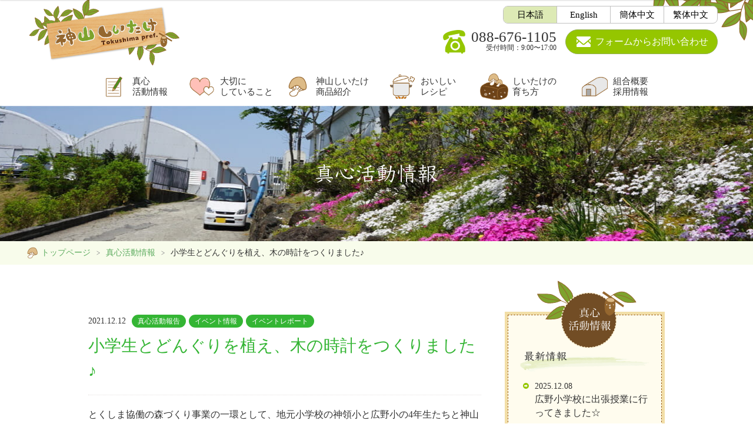

--- FILE ---
content_type: text/html; charset=UTF-8
request_url: https://www.k-shiitake.com/activity/2021/12/12/2003/
body_size: 51798
content:
<!DOCTYPE html>
<html lang="ja">
	<head>
		<!-- Google tag (gtag.js) -->
		<script async src="https://www.googletagmanager.com/gtag/js?id=G-1VNCCS1MK6"></script>
		<script>
			window.dataLayer = window.dataLayer || [];
			function gtag(){dataLayer.push(arguments);}
			gtag('js', new Date());

			gtag('config', 'G-1VNCCS1MK6');
		</script>

		<!-- Google Tag Manager -->
		<script>(function(w,d,s,l,i){w[l]=w[l]||[];w[l].push({'gtm.start':
		new Date().getTime(),event:'gtm.js'});var f=d.getElementsByTagName(s)[0],
		j=d.createElement(s),dl=l!='dataLayer'?'&l='+l:'';j.async=true;j.src=
		'https://www.googletagmanager.com/gtm.js?id='+i+dl;f.parentNode.insertBefore(j,f);
		})(window,document,'script','dataLayer','GTM-WDHPQS6X');</script>
		<!-- End Google Tag Manager -->

		<script src="//kitchen.juicer.cc/?color=uyBSvkEWmUM=" async></script>
		<meta name="viewport" content="width=device-width, initial-scale=1.0">
		<meta charset="UTF-8">
		<meta name="keywords" content="しいたけ,菌床しいたけ,きのこ,真心,肉厚,徳島県,神山町,神山椎茸生産販売協同組合">
		<meta name="description" content="自然豊かな徳島県神山町で、大きく肉厚で美味しい真心こもった菌床しいたけを生産・販売している神山椎茸生産販売協同組合のWebサイトです。">
		<title>小学生とどんぐりを植え、木の時計をつくりました♪ | 真心活動情報 | 大きさと肉厚さが自慢の神山しいたけ - 神山椎茸生産販売協同組合Webサイト</title>
		<meta name="format-detection" content="telephone=no">
		
		<link rel="shortcut icon" href="https://www.k-shiitake.com/k-shiitake/wp-content/themes/k-shiitake/images/favicon.ico">
		<link rel="apple-touch-icon" href="https://www.k-shiitake.com/k-shiitake/wp-content/themes/k-shiitake/images/apple-touch-icon.png">
		<link rel="icon" type="image/png" href="https://www.k-shiitake.com/k-shiitake/wp-content/themes/k-shiitake/images/android-chrome-256x256.png">

		<link rel="preconnect" href="https://fonts.googleapis.com">
		<link rel="preconnect" href="https://fonts.gstatic.com" crossorigin>
		<link href="https://fonts.googleapis.com/css2?family=Noto+Serif+JP&display=swap" rel="stylesheet">
						<!-- Facebook -->
		<meta property="og:type" content="website">
		<meta property="og:description" content="とくしま協働の森づくり事業の一環として、地元小学校の神領小と広野小の4年生たちと神山町で採れたどんぐりを植えました。どんぐりは水に漬けしっか…">
		<meta property="og:title" content="小学生とどんぐりを植え、木の時計をつくりました♪ | 真心活動情報 | 大きさと肉厚さが自慢の神山しいたけ - 神山椎茸生産販売協同組合Webサイト">
		<meta property="og:url" content="https://www.k-shiitake.com/activity/2021/12/12/2003/">
		<meta property="og:image" content="https://www.k-shiitake.com/k-shiitake/wp-content/uploads/2021/12/cPC091301-scaled.jpg">
		<meta property="og:site_name" content="大きさと肉厚さが自慢の神山しいたけ - 神山椎茸生産販売協同組合Webサイト">
		<!-- <meta property="fb:admins" content=""> -->
		<!-- <meta property="fb:app_id" content=""> -->

		<!-- Twitter -->
		<meta name="twitter:card" content="summary_large_image">
		<meta name="twitter:description" content="とくしま協働の森づくり事業の一環として、地元小学校の神領小と広野小の4年生たちと神山町で採れたどんぐりを植えました。どんぐりは水に漬けしっか…">
		<meta name="twitter:title" content="小学生とどんぐりを植え、木の時計をつくりました♪ | 真心活動情報 | 大きさと肉厚さが自慢の神山しいたけ - 神山椎茸生産販売協同組合Webサイト">
		<meta name="twitter:image" content="https://www.k-shiitake.com/k-shiitake/wp-content/uploads/2021/12/cPC091301-scaled.jpg">
		<link rel='dns-prefetch' href='//ajax.googleapis.com' />
<link rel='dns-prefetch' href='//cdnjs.cloudflare.com' />
<link rel='dns-prefetch' href='//s.w.org' />
<link rel="alternate" type="application/rss+xml" title="神山椎茸生産販売協同組合Webサイト &raquo; 小学生とどんぐりを植え、木の時計をつくりました♪ のコメントのフィード" href="https://www.k-shiitake.com/activity/2021/12/12/2003/feed/" />
<link rel='stylesheet' id='wp-block-library-css'  href='https://www.k-shiitake.com/k-shiitake/wp-includes/css/dist/block-library/style.min.css?ver=5.6.16' type='text/css' media='all' />
<link rel='stylesheet' id='slick-css'  href='https://cdnjs.cloudflare.com/ajax/libs/slick-carousel/1.9.0/slick.min.css?ver=5.6.16' type='text/css' media='all' />
<link rel='stylesheet' id='style-css'  href='https://www.k-shiitake.com/k-shiitake/wp-content/themes/k-shiitake/style.css?ver=5.6.16' type='text/css' media='all' />
<link rel='stylesheet' id='jquery-lazyloadxt-spinner-css-css'  href='//www.k-shiitake.com/k-shiitake/wp-content/plugins/a3-lazy-load/assets/css/jquery.lazyloadxt.spinner.css?ver=5.6.16' type='text/css' media='all' />
<link rel='stylesheet' id='a3a3_lazy_load-css'  href='//www.k-shiitake.com/k-shiitake/wp-content/uploads/sass/a3_lazy_load.min.css?ver=1561440163' type='text/css' media='all' />
<script type='text/javascript' src='https://ajax.googleapis.com/ajax/libs/jquery/2.2.4/jquery.min.js?ver=2.2.4' id='jquery-js'></script>
<script type='text/javascript' src='https://cdnjs.cloudflare.com/ajax/libs/libphonenumber-js/1.7.18/libphonenumber-js.min.js?ver=1.7.18' id='libphonenumber-js-js'></script>
<script type='text/javascript' src='https://cdnjs.cloudflare.com/ajax/libs/slick-carousel/1.9.0/slick.min.js?ver=1.9.0' id='slick-js'></script>
<script type='text/javascript' src='https://www.k-shiitake.com/k-shiitake/wp-content/themes/k-shiitake/js/main.js?ver=5.6.16' id='main-js-js'></script>
<link rel="https://api.w.org/" href="https://www.k-shiitake.com/wp-json/" /><link rel="alternate" type="application/json" href="https://www.k-shiitake.com/wp-json/wp/v2/posts/2003" /><link rel="EditURI" type="application/rsd+xml" title="RSD" href="https://www.k-shiitake.com/k-shiitake/xmlrpc.php?rsd" />
<link rel="wlwmanifest" type="application/wlwmanifest+xml" href="https://www.k-shiitake.com/k-shiitake/wp-includes/wlwmanifest.xml" /> 
<meta name="generator" content="WordPress 5.6.16" />
<link rel="canonical" href="https://www.k-shiitake.com/activity/2021/12/12/2003/" />
<link rel='shortlink' href='https://www.k-shiitake.com/?p=2003' />
<link rel="alternate" type="application/json+oembed" href="https://www.k-shiitake.com/wp-json/oembed/1.0/embed?url=https%3A%2F%2Fwww.k-shiitake.com%2Factivity%2F2021%2F12%2F12%2F2003%2F" />
<link rel="alternate" type="text/xml+oembed" href="https://www.k-shiitake.com/wp-json/oembed/1.0/embed?url=https%3A%2F%2Fwww.k-shiitake.com%2Factivity%2F2021%2F12%2F12%2F2003%2F&#038;format=xml" />
	</head>
	<body>
		<!-- Google Tag Manager (noscript) -->
		<noscript><iframe src="https://www.googletagmanager.com/ns.html?id=GTM-WDHPQS6X"
		height="0" width="0" style="display:none;visibility:hidden"></iframe></noscript>
		<!-- End Google Tag Manager (noscript) -->	<div class="container" id="page-top">
		<section class="site-head">
	<h1 class="site-head__logo"><a href="https://www.k-shiitake.com"><img src="https://www.k-shiitake.com/k-shiitake/wp-content/themes/k-shiitake/images/logo.png" alt="神山椎茸生産販売協同組合"></a></h1>
	<div class="site-head__side">
		<div class="site-head-language">
			<ul class="site-head-language__items">
				<li class="site-head-language__item"><span class="_current">日本語</span></li>
				<li class="site-head-language__item"><a href="https://www.k-shiitake.com/english/">English</a></li>
				<li class="site-head-language__item"><a href="https://www.k-shiitake.com/chinese-cs/">簡体中文</a></li>
				<li class="site-head-language__item"><a href="https://www.k-shiitake.com/chinese-ct/">繁体中文</a></li>
			</ul>
		</div>
		<div class="site-head__content">
			<div class="site-head__tel">
				<p class="site-head__phone-number"><a href="tel:088-676-1105">088-676-1105</a></p>
				<p class="site-head__reception-hours">受付時間：9:00〜17:00</p>
			</div>
			<div class="site-head__contact">
				<a href="https://www.k-shiitake.com/contact" class="button--regular _icon-mail"><span>フォームから</span>お問い合わせ</a>
			</div>
			
		</div>
	</div>
</section>

<div class="mobile-header">
	<div class="mobile-header__language">
		<button class="mobile-header__language-button" data-break-point="sp" data-open-target=".mobile-language">Language</button>
		<div class="mobile-language">
			<ul class="mobile-language__items">
				<li class="mobile-language__item"><span class="_current">日本語</span></li>
				<li class="mobile-language__item"><a class="" href="https://www.k-shiitake.com/english/">English</a></li>
				<li class="mobile-language__item"><a class="" href="https://www.k-shiitake.com/chinese-cs/">簡体中文</a></li>
				<li class="mobile-language__item"><a class="" href="https://www.k-shiitake.com/chinese-ct/">繁体中文</a></li>
			</ul>
		</div>
	</div>
	<div class="mobile-header__contact"><a href="https://www.k-shiitake.com/contact">問い合わせ</a></div>
	<div class="mobile-header__toggle-nav"><button type="button" data-open-target=".global-nav--mobile" data-break-point="sp" data-class-target=".mobile-header__contact, .mobile-header__language" data-disable-scroll="true">メニュー</button></div>
</div>

<nav class="global-nav">
	<ul class="global-nav__items">
		<li class="global-nav__item _activity"><a class="_hop " href="https://www.k-shiitake.com/activity">真心<br>活動情報</a></li>
		<li class="global-nav__item _concept" data-target-subnav="#pc_concept_sub">
			<a class="_hop " href="#">大切に<br>していること</a>
			<ul class="global-nav__items--sub" id="pc_concept_sub">
				<li class="global-nav__item--sub"><a href="https://www.k-shiitake.com/concept-shin" class="_ps">「真」について</a></li>
				<li class="global-nav__item--sub"><a href="https://www.k-shiitake.com/concept-kokoro" class="_ps">「心」について</a></li>
				<li class="global-nav__item--sub"><a href="https://www.k-shiitake.com/future" target="_blank">神山しいたけの“紡ぐ”未来</a></li>
			</ul>
		</li>
		<li class="global-nav__item _items"><a class="_hop " href="https://www.k-shiitake.com/items">神山しいたけ<br>商品紹介</a></li>
		<li class="global-nav__item _recipe"><a class="_hop " href="https://www.k-shiitake.com/recipe">おいしい<br>レシピ</a></li>
		<li class="global-nav__item _growth"><a class="_hop " href="https://www.k-shiitake.com/growth">しいたけの<br>育ち方</a></li>
		<li class="global-nav__item _recruit"><a class="_hop " href="https://www.k-shiitake.com/outline">組合概要<br>採用情報</a></li>
		<li class="global-nav__item _language" data-target-subnav="#pc_language_sub">
			<a class="" href=""><span>Language</span></a>
			<ul class="global-nav__items--sub _no-padding" id="pc_language_sub">
				<li class="global-nav__item--sub"><a class="_current">日本語</a></li>
				<li class="global-nav__item--sub"><a class="" href="https://www.k-shiitake.com/english/">English</a></li>
				<li class="global-nav__item--sub"><a class="" href="https://www.k-shiitake.com/chinese-cs/">簡体中文</a></li>
				<li class="global-nav__item--sub"><a class="" href="https://www.k-shiitake.com/chinese-ct/">繁体中文</a></li>
			</ul>
		</li>
		<li class="global-nav__item _contact"><a class="" href="https://www.k-shiitake.com/contact"><span>問い合わせ</span></a></li>
	</ul>
</nav>

<nav class="global-nav--mobile">
	<header class="global-nav--mobile__inq">
		<div class="global-nav--mobile__tel">
			<p class="global-nav--mobile__phone-number"><a href="tel:088-676-1105">088-676-1105</a></p>
			<p class="global-nav--mobile__reception-hours">受付時間：9:00〜17:00</p>
		</div>
		<div class="global-nav--mobile__contact">
			<a href="https://www.k-shiitake.com/contact" class="button--regular _icon-mail">フォームからお問い合わせ</a>
		</div>
	</header>
	<ul class="global-nav--mobile__items">
		<li class="global-nav--mobile__item _home"><a href="https://www.k-shiitake.com">トップページ</a></li>
		<li class="global-nav--mobile__item _activity"><a href="https://www.k-shiitake.com/activity">真心活動情報</a></li>
		<li class="global-nav--mobile__item _concept">
			<a href="" data-open-target="#concept_sub" data-break-point="sp">神山しいたけが大切にしていること</a>
			<ul class="global-nav--mobile__sub-items" id="concept_sub">
				<li class="global-nav--mobile__sub-item"><a href="https://www.k-shiitake.com/concept-shin">「真」について</a></li>
				<li class="global-nav--mobile__sub-item"><a href="https://www.k-shiitake.com/concept-kokoro">「心」について</a></li>
				<li class="global-nav--mobile__sub-item"><a href="https://www.k-shiitake.com/future" target="_blank">神山しいたけの“紡ぐ”未来</a></li>
			</ul>
		</li>
		<li class="global-nav--mobile__item _items">
			<a href=""  data-open-target="#items_sub" data-break-point="sp">神山しいたけ商品紹介</a>
			<ul class="global-nav--mobile__sub-items" id="items_sub">
				<li class="global-nav--mobile__sub-item"><a href="https://www.k-shiitake.com/items#item1">神山椎茸 極</a></li>
				<li class="global-nav--mobile__sub-item"><a href="https://www.k-shiitake.com/items#item2">特級300g</a></li>
				<!--<li class="global-nav--mobile__sub-item"><a href="https://www.k-shiitake.com/items#item3">神山しいたけ しいもくんセット</a></li>-->
			</ul>
		</li>
		<li class="global-nav--mobile__item _recipe"><a href="https://www.k-shiitake.com/recipe">おいしいレシピ</a></li>
		<li class="global-nav--mobile__item _growth"><a href="https://www.k-shiitake.com/growth">しいたけの育ち方</a></li>
		<li class="global-nav--mobile__item _recruit"><a href="https://www.k-shiitake.com/outline">組合概要・採用情報</a></li>
	</ul>
	<div class="global-nav--mobile__language">
		<p class="global-nav--mobile__language-title">Language</p>
		<ul class="global-nav--mobile__language-items">
			<li class="global-nav--mobile__language-item"><a href="https://www.k-shiitake.com">日本語</a></li>
			<li class="global-nav--mobile__language-item"><a class="" href="https://www.k-shiitake.com/english/">English</a></li>
			<li class="global-nav--mobile__language-item"><a class="" href="https://www.k-shiitake.com/chinese-cs/">簡体中文</a></li>
			<li class="global-nav--mobile__language-item"><a class="" href="https://www.k-shiitake.com/chinese-ct/">繁体中文</a></li>
		</ul>
	</div>
	<div class="global-nav--mobile__close"><a href="" data-open-target=".global-nav--mobile" data-class-target=".mobile-header__toggle-nav button, .mobile-header__contact">メニューを閉じる</a></div>
</nav>

		<header class="page-header _activity">
			<h1 class="page-header__title _activity">真心活動情報</h1>
		</header>

		<nav class="bread-crumb">
			<div class="bread-crumb__items">
				<a class="bread-crumb__item _home" href="https://www.k-shiitake.com">トップページ</a>
				<a class="bread-crumb__item" href="https://www.k-shiitake.com/activity">真心活動情報</a>
				<span class="bread-crumb__item _current">小学生とどんぐりを植え、木の時計をつくりました♪</span>
			</div>
		</nav>

		<main class="page-body activity-post">
			<article class="post-contents">
				<header class="post-contents__header">
					<div class="post-contents__information">
						<time class="post-contents__date">2021.12.12</time>
												<ul class="post-contents__categories">
														<li class="post-contents__category">真心活動報告</li>
														<li class="post-contents__category">イベント情報</li>
														<li class="post-contents__category">イベントレポート</li>
													</ul>
											</div>
					<h2 class="post-contents__title">小学生とどんぐりを植え、木の時計をつくりました♪</h2>
				</header>
				<div class="post-contents__body">
<p>とくしま協働の森づくり事業の一環として、地元小学校の神領小と広野小の4年生たちと神山町で採れたどんぐりを植えました。どんぐりは水に漬けしっかり水分を吸わせ、横向きに植えると来年芽が出るそうです。苗木が育ったら一緒に植林しましょうと約束しました♪<br>それから、木の時計をプレゼントし一緒に飾り付けを行いました。みんな個性あふれる素敵な時計を作って見せてくれました☆</p>



<figure class="wp-block-image size-large"><img loading="lazy" width="1024" height="768" src="//www.k-shiitake.com/k-shiitake/wp-content/plugins/a3-lazy-load/assets/images/lazy_placeholder.gif" data-lazy-type="image" data-src="/k-shiitake/wp-content/uploads/2021/12/cPC091297-1024x768.jpg" alt="" class="lazy lazy-hidden wp-image-1994" srcset="" data-srcset="https://www.k-shiitake.com/k-shiitake/wp-content/uploads/2021/12/cPC091297-1024x768.jpg 1024w, https://www.k-shiitake.com/k-shiitake/wp-content/uploads/2021/12/cPC091297-300x225.jpg 300w, https://www.k-shiitake.com/k-shiitake/wp-content/uploads/2021/12/cPC091297-800x600.jpg 800w, https://www.k-shiitake.com/k-shiitake/wp-content/uploads/2021/12/cPC091297-768x576.jpg 768w, https://www.k-shiitake.com/k-shiitake/wp-content/uploads/2021/12/cPC091297-1536x1152.jpg 1536w, https://www.k-shiitake.com/k-shiitake/wp-content/uploads/2021/12/cPC091297-2048x1536.jpg 2048w" sizes="(max-width: 1024px) 100vw, 1024px" /><noscript><img loading="lazy" width="1024" height="768" src="/k-shiitake/wp-content/uploads/2021/12/cPC091297-1024x768.jpg" alt="" class="wp-image-1994" srcset="https://www.k-shiitake.com/k-shiitake/wp-content/uploads/2021/12/cPC091297-1024x768.jpg 1024w, https://www.k-shiitake.com/k-shiitake/wp-content/uploads/2021/12/cPC091297-300x225.jpg 300w, https://www.k-shiitake.com/k-shiitake/wp-content/uploads/2021/12/cPC091297-800x600.jpg 800w, https://www.k-shiitake.com/k-shiitake/wp-content/uploads/2021/12/cPC091297-768x576.jpg 768w, https://www.k-shiitake.com/k-shiitake/wp-content/uploads/2021/12/cPC091297-1536x1152.jpg 1536w, https://www.k-shiitake.com/k-shiitake/wp-content/uploads/2021/12/cPC091297-2048x1536.jpg 2048w" sizes="(max-width: 1024px) 100vw, 1024px" /></noscript><figcaption>このサイズになるのに1年かかるそうです!?</figcaption></figure>



<figure class="wp-block-image size-large"><img loading="lazy" width="1024" height="768" src="//www.k-shiitake.com/k-shiitake/wp-content/plugins/a3-lazy-load/assets/images/lazy_placeholder.gif" data-lazy-type="image" data-src="/k-shiitake/wp-content/uploads/2021/12/cPC091295-1024x768.jpg" alt="" class="lazy lazy-hidden wp-image-1993" srcset="" data-srcset="https://www.k-shiitake.com/k-shiitake/wp-content/uploads/2021/12/cPC091295-1024x768.jpg 1024w, https://www.k-shiitake.com/k-shiitake/wp-content/uploads/2021/12/cPC091295-300x225.jpg 300w, https://www.k-shiitake.com/k-shiitake/wp-content/uploads/2021/12/cPC091295-800x600.jpg 800w, https://www.k-shiitake.com/k-shiitake/wp-content/uploads/2021/12/cPC091295-768x576.jpg 768w, https://www.k-shiitake.com/k-shiitake/wp-content/uploads/2021/12/cPC091295-1536x1152.jpg 1536w, https://www.k-shiitake.com/k-shiitake/wp-content/uploads/2021/12/cPC091295-2048x1536.jpg 2048w" sizes="(max-width: 1024px) 100vw, 1024px" /><noscript><img loading="lazy" width="1024" height="768" src="/k-shiitake/wp-content/uploads/2021/12/cPC091295-1024x768.jpg" alt="" class="wp-image-1993" srcset="https://www.k-shiitake.com/k-shiitake/wp-content/uploads/2021/12/cPC091295-1024x768.jpg 1024w, https://www.k-shiitake.com/k-shiitake/wp-content/uploads/2021/12/cPC091295-300x225.jpg 300w, https://www.k-shiitake.com/k-shiitake/wp-content/uploads/2021/12/cPC091295-800x600.jpg 800w, https://www.k-shiitake.com/k-shiitake/wp-content/uploads/2021/12/cPC091295-768x576.jpg 768w, https://www.k-shiitake.com/k-shiitake/wp-content/uploads/2021/12/cPC091295-1536x1152.jpg 1536w, https://www.k-shiitake.com/k-shiitake/wp-content/uploads/2021/12/cPC091295-2048x1536.jpg 2048w" sizes="(max-width: 1024px) 100vw, 1024px" /></noscript></figure>



<figure class="wp-block-image size-large"><img loading="lazy" width="1024" height="768" src="//www.k-shiitake.com/k-shiitake/wp-content/plugins/a3-lazy-load/assets/images/lazy_placeholder.gif" data-lazy-type="image" data-src="/k-shiitake/wp-content/uploads/2021/12/cPC091292-1024x768.jpg" alt="" class="lazy lazy-hidden wp-image-1992" srcset="" data-srcset="https://www.k-shiitake.com/k-shiitake/wp-content/uploads/2021/12/cPC091292-1024x768.jpg 1024w, https://www.k-shiitake.com/k-shiitake/wp-content/uploads/2021/12/cPC091292-300x225.jpg 300w, https://www.k-shiitake.com/k-shiitake/wp-content/uploads/2021/12/cPC091292-800x600.jpg 800w, https://www.k-shiitake.com/k-shiitake/wp-content/uploads/2021/12/cPC091292-768x576.jpg 768w, https://www.k-shiitake.com/k-shiitake/wp-content/uploads/2021/12/cPC091292-1536x1152.jpg 1536w, https://www.k-shiitake.com/k-shiitake/wp-content/uploads/2021/12/cPC091292-2048x1536.jpg 2048w" sizes="(max-width: 1024px) 100vw, 1024px" /><noscript><img loading="lazy" width="1024" height="768" src="/k-shiitake/wp-content/uploads/2021/12/cPC091292-1024x768.jpg" alt="" class="wp-image-1992" srcset="https://www.k-shiitake.com/k-shiitake/wp-content/uploads/2021/12/cPC091292-1024x768.jpg 1024w, https://www.k-shiitake.com/k-shiitake/wp-content/uploads/2021/12/cPC091292-300x225.jpg 300w, https://www.k-shiitake.com/k-shiitake/wp-content/uploads/2021/12/cPC091292-800x600.jpg 800w, https://www.k-shiitake.com/k-shiitake/wp-content/uploads/2021/12/cPC091292-768x576.jpg 768w, https://www.k-shiitake.com/k-shiitake/wp-content/uploads/2021/12/cPC091292-1536x1152.jpg 1536w, https://www.k-shiitake.com/k-shiitake/wp-content/uploads/2021/12/cPC091292-2048x1536.jpg 2048w" sizes="(max-width: 1024px) 100vw, 1024px" /></noscript></figure>



<figure class="wp-block-image size-large"><img loading="lazy" width="1024" height="768" src="//www.k-shiitake.com/k-shiitake/wp-content/plugins/a3-lazy-load/assets/images/lazy_placeholder.gif" data-lazy-type="image" data-src="/k-shiitake/wp-content/uploads/2021/12/cPC091316-1024x768.jpg" alt="" class="lazy lazy-hidden wp-image-1996" srcset="" data-srcset="https://www.k-shiitake.com/k-shiitake/wp-content/uploads/2021/12/cPC091316-1024x768.jpg 1024w, https://www.k-shiitake.com/k-shiitake/wp-content/uploads/2021/12/cPC091316-300x225.jpg 300w, https://www.k-shiitake.com/k-shiitake/wp-content/uploads/2021/12/cPC091316-800x600.jpg 800w, https://www.k-shiitake.com/k-shiitake/wp-content/uploads/2021/12/cPC091316-768x576.jpg 768w, https://www.k-shiitake.com/k-shiitake/wp-content/uploads/2021/12/cPC091316-1536x1152.jpg 1536w, https://www.k-shiitake.com/k-shiitake/wp-content/uploads/2021/12/cPC091316-2048x1536.jpg 2048w" sizes="(max-width: 1024px) 100vw, 1024px" /><noscript><img loading="lazy" width="1024" height="768" src="/k-shiitake/wp-content/uploads/2021/12/cPC091316-1024x768.jpg" alt="" class="wp-image-1996" srcset="https://www.k-shiitake.com/k-shiitake/wp-content/uploads/2021/12/cPC091316-1024x768.jpg 1024w, https://www.k-shiitake.com/k-shiitake/wp-content/uploads/2021/12/cPC091316-300x225.jpg 300w, https://www.k-shiitake.com/k-shiitake/wp-content/uploads/2021/12/cPC091316-800x600.jpg 800w, https://www.k-shiitake.com/k-shiitake/wp-content/uploads/2021/12/cPC091316-768x576.jpg 768w, https://www.k-shiitake.com/k-shiitake/wp-content/uploads/2021/12/cPC091316-1536x1152.jpg 1536w, https://www.k-shiitake.com/k-shiitake/wp-content/uploads/2021/12/cPC091316-2048x1536.jpg 2048w" sizes="(max-width: 1024px) 100vw, 1024px" /></noscript></figure>



<figure class="wp-block-image size-large"><img loading="lazy" width="1024" height="768" src="//www.k-shiitake.com/k-shiitake/wp-content/plugins/a3-lazy-load/assets/images/lazy_placeholder.gif" data-lazy-type="image" data-src="/k-shiitake/wp-content/uploads/2021/12/cPC091332-1024x768.jpg" alt="" class="lazy lazy-hidden wp-image-1997" srcset="" data-srcset="https://www.k-shiitake.com/k-shiitake/wp-content/uploads/2021/12/cPC091332-1024x768.jpg 1024w, https://www.k-shiitake.com/k-shiitake/wp-content/uploads/2021/12/cPC091332-300x225.jpg 300w, https://www.k-shiitake.com/k-shiitake/wp-content/uploads/2021/12/cPC091332-800x600.jpg 800w, https://www.k-shiitake.com/k-shiitake/wp-content/uploads/2021/12/cPC091332-768x576.jpg 768w, https://www.k-shiitake.com/k-shiitake/wp-content/uploads/2021/12/cPC091332-1536x1152.jpg 1536w, https://www.k-shiitake.com/k-shiitake/wp-content/uploads/2021/12/cPC091332-2048x1536.jpg 2048w" sizes="(max-width: 1024px) 100vw, 1024px" /><noscript><img loading="lazy" width="1024" height="768" src="/k-shiitake/wp-content/uploads/2021/12/cPC091332-1024x768.jpg" alt="" class="wp-image-1997" srcset="https://www.k-shiitake.com/k-shiitake/wp-content/uploads/2021/12/cPC091332-1024x768.jpg 1024w, https://www.k-shiitake.com/k-shiitake/wp-content/uploads/2021/12/cPC091332-300x225.jpg 300w, https://www.k-shiitake.com/k-shiitake/wp-content/uploads/2021/12/cPC091332-800x600.jpg 800w, https://www.k-shiitake.com/k-shiitake/wp-content/uploads/2021/12/cPC091332-768x576.jpg 768w, https://www.k-shiitake.com/k-shiitake/wp-content/uploads/2021/12/cPC091332-1536x1152.jpg 1536w, https://www.k-shiitake.com/k-shiitake/wp-content/uploads/2021/12/cPC091332-2048x1536.jpg 2048w" sizes="(max-width: 1024px) 100vw, 1024px" /></noscript></figure>



<figure class="wp-block-image size-large"><img loading="lazy" width="1024" height="768" src="//www.k-shiitake.com/k-shiitake/wp-content/plugins/a3-lazy-load/assets/images/lazy_placeholder.gif" data-lazy-type="image" data-src="/k-shiitake/wp-content/uploads/2021/12/cPC091338-1024x768.jpg" alt="" class="lazy lazy-hidden wp-image-1998" srcset="" data-srcset="https://www.k-shiitake.com/k-shiitake/wp-content/uploads/2021/12/cPC091338-1024x768.jpg 1024w, https://www.k-shiitake.com/k-shiitake/wp-content/uploads/2021/12/cPC091338-300x225.jpg 300w, https://www.k-shiitake.com/k-shiitake/wp-content/uploads/2021/12/cPC091338-800x600.jpg 800w, https://www.k-shiitake.com/k-shiitake/wp-content/uploads/2021/12/cPC091338-768x576.jpg 768w, https://www.k-shiitake.com/k-shiitake/wp-content/uploads/2021/12/cPC091338-1536x1152.jpg 1536w, https://www.k-shiitake.com/k-shiitake/wp-content/uploads/2021/12/cPC091338-2048x1536.jpg 2048w" sizes="(max-width: 1024px) 100vw, 1024px" /><noscript><img loading="lazy" width="1024" height="768" src="/k-shiitake/wp-content/uploads/2021/12/cPC091338-1024x768.jpg" alt="" class="wp-image-1998" srcset="https://www.k-shiitake.com/k-shiitake/wp-content/uploads/2021/12/cPC091338-1024x768.jpg 1024w, https://www.k-shiitake.com/k-shiitake/wp-content/uploads/2021/12/cPC091338-300x225.jpg 300w, https://www.k-shiitake.com/k-shiitake/wp-content/uploads/2021/12/cPC091338-800x600.jpg 800w, https://www.k-shiitake.com/k-shiitake/wp-content/uploads/2021/12/cPC091338-768x576.jpg 768w, https://www.k-shiitake.com/k-shiitake/wp-content/uploads/2021/12/cPC091338-1536x1152.jpg 1536w, https://www.k-shiitake.com/k-shiitake/wp-content/uploads/2021/12/cPC091338-2048x1536.jpg 2048w" sizes="(max-width: 1024px) 100vw, 1024px" /></noscript></figure>



<figure class="wp-block-image size-large"><img loading="lazy" width="1024" height="768" src="//www.k-shiitake.com/k-shiitake/wp-content/plugins/a3-lazy-load/assets/images/lazy_placeholder.gif" data-lazy-type="image" data-src="/k-shiitake/wp-content/uploads/2021/12/cPC091347-1024x768.jpg" alt="" class="lazy lazy-hidden wp-image-1999" srcset="" data-srcset="https://www.k-shiitake.com/k-shiitake/wp-content/uploads/2021/12/cPC091347-1024x768.jpg 1024w, https://www.k-shiitake.com/k-shiitake/wp-content/uploads/2021/12/cPC091347-300x225.jpg 300w, https://www.k-shiitake.com/k-shiitake/wp-content/uploads/2021/12/cPC091347-800x600.jpg 800w, https://www.k-shiitake.com/k-shiitake/wp-content/uploads/2021/12/cPC091347-768x576.jpg 768w, https://www.k-shiitake.com/k-shiitake/wp-content/uploads/2021/12/cPC091347-1536x1152.jpg 1536w, https://www.k-shiitake.com/k-shiitake/wp-content/uploads/2021/12/cPC091347-2048x1536.jpg 2048w" sizes="(max-width: 1024px) 100vw, 1024px" /><noscript><img loading="lazy" width="1024" height="768" src="/k-shiitake/wp-content/uploads/2021/12/cPC091347-1024x768.jpg" alt="" class="wp-image-1999" srcset="https://www.k-shiitake.com/k-shiitake/wp-content/uploads/2021/12/cPC091347-1024x768.jpg 1024w, https://www.k-shiitake.com/k-shiitake/wp-content/uploads/2021/12/cPC091347-300x225.jpg 300w, https://www.k-shiitake.com/k-shiitake/wp-content/uploads/2021/12/cPC091347-800x600.jpg 800w, https://www.k-shiitake.com/k-shiitake/wp-content/uploads/2021/12/cPC091347-768x576.jpg 768w, https://www.k-shiitake.com/k-shiitake/wp-content/uploads/2021/12/cPC091347-1536x1152.jpg 1536w, https://www.k-shiitake.com/k-shiitake/wp-content/uploads/2021/12/cPC091347-2048x1536.jpg 2048w" sizes="(max-width: 1024px) 100vw, 1024px" /></noscript></figure>



<figure class="wp-block-image size-large"><img loading="lazy" width="1024" height="768" src="//www.k-shiitake.com/k-shiitake/wp-content/plugins/a3-lazy-load/assets/images/lazy_placeholder.gif" data-lazy-type="image" data-src="/k-shiitake/wp-content/uploads/2021/12/3AB8CEEB-D149-442F-A783-F3BE9134C13B-1024x768.jpeg" alt="" class="lazy lazy-hidden wp-image-2001" srcset="" data-srcset="https://www.k-shiitake.com/k-shiitake/wp-content/uploads/2021/12/3AB8CEEB-D149-442F-A783-F3BE9134C13B-1024x768.jpeg 1024w, https://www.k-shiitake.com/k-shiitake/wp-content/uploads/2021/12/3AB8CEEB-D149-442F-A783-F3BE9134C13B-300x225.jpeg 300w, https://www.k-shiitake.com/k-shiitake/wp-content/uploads/2021/12/3AB8CEEB-D149-442F-A783-F3BE9134C13B-800x600.jpeg 800w, https://www.k-shiitake.com/k-shiitake/wp-content/uploads/2021/12/3AB8CEEB-D149-442F-A783-F3BE9134C13B-768x576.jpeg 768w, https://www.k-shiitake.com/k-shiitake/wp-content/uploads/2021/12/3AB8CEEB-D149-442F-A783-F3BE9134C13B-1536x1152.jpeg 1536w, https://www.k-shiitake.com/k-shiitake/wp-content/uploads/2021/12/3AB8CEEB-D149-442F-A783-F3BE9134C13B-2048x1536.jpeg 2048w" sizes="(max-width: 1024px) 100vw, 1024px" /><noscript><img loading="lazy" width="1024" height="768" src="/k-shiitake/wp-content/uploads/2021/12/3AB8CEEB-D149-442F-A783-F3BE9134C13B-1024x768.jpeg" alt="" class="wp-image-2001" srcset="https://www.k-shiitake.com/k-shiitake/wp-content/uploads/2021/12/3AB8CEEB-D149-442F-A783-F3BE9134C13B-1024x768.jpeg 1024w, https://www.k-shiitake.com/k-shiitake/wp-content/uploads/2021/12/3AB8CEEB-D149-442F-A783-F3BE9134C13B-300x225.jpeg 300w, https://www.k-shiitake.com/k-shiitake/wp-content/uploads/2021/12/3AB8CEEB-D149-442F-A783-F3BE9134C13B-800x600.jpeg 800w, https://www.k-shiitake.com/k-shiitake/wp-content/uploads/2021/12/3AB8CEEB-D149-442F-A783-F3BE9134C13B-768x576.jpeg 768w, https://www.k-shiitake.com/k-shiitake/wp-content/uploads/2021/12/3AB8CEEB-D149-442F-A783-F3BE9134C13B-1536x1152.jpeg 1536w, https://www.k-shiitake.com/k-shiitake/wp-content/uploads/2021/12/3AB8CEEB-D149-442F-A783-F3BE9134C13B-2048x1536.jpeg 2048w" sizes="(max-width: 1024px) 100vw, 1024px" /></noscript><figcaption>余ったどんぐりは当組合に持って帰りポットで育ててみます!!</figcaption></figure>
</div>
				<div class="post-pager">
					<div class="post-pager__prev">
											<a href="https://www.k-shiitake.com/activity/2021/12/06/1986/">前へ</a>
										</div>
					<div class="post-pager__top"><a href="https://www.k-shiitake.com/activity">ブログトップへ</a></div>
					<div class="post-pager__next">
											<a href="https://www.k-shiitake.com/activity/2021/12/12/2009/">次へ</a>
										</div>
				</div>
			</article>
			<section class="side-bar">
			<aside class="sidebar-list _news">
	<h3 class="sidebar-list__title _news">
		<picture>
			<source media="(max-width:599px)" srcset="https://www.k-shiitake.com/k-shiitake/wp-content/themes/k-shiitake/images/sidebar_head_news_sp.png">
			<img src="https://www.k-shiitake.com/k-shiitake/wp-content/themes/k-shiitake/images/sidebar_head_news.png" alt="最新情報">
		</picture>
	</h3>
			<ul class="post-list__items">
							<li class="sidebar-list__item">
				<a class="sidebar-list__link" href="https://www.k-shiitake.com/activity/2025/12/08/3066/">
					<time class="sidebar-list__date">2025.12.08</time>
					<p class="sidebar-list__head">広野小学校に出張授業に行ってきました☆</p>
				</a>
			</li>
							<li class="sidebar-list__item">
				<a class="sidebar-list__link" href="https://www.k-shiitake.com/activity/2025/12/05/3062/">
					<time class="sidebar-list__date">2025.12.05</time>
					<p class="sidebar-list__head">神領小学校に出張授業に行ってきました!!</p>
				</a>
			</li>
							<li class="sidebar-list__item">
				<a class="sidebar-list__link" href="https://www.k-shiitake.com/activity/2025/12/03/3054/">
					<time class="sidebar-list__date">2025.12.03</time>
					<p class="sidebar-list__head">広野小3年生が農園見学に来てくれました!!</p>
				</a>
			</li>
							<li class="sidebar-list__item">
				<a class="sidebar-list__link" href="https://www.k-shiitake.com/activity/2025/12/01/3045/">
					<time class="sidebar-list__date">2025.12.01</time>
					<p class="sidebar-list__head">神山校の授業に参加してきました♪</p>
				</a>
			</li>
							<li class="sidebar-list__item">
				<a class="sidebar-list__link" href="https://www.k-shiitake.com/activity/2025/11/27/3038/">
					<time class="sidebar-list__date">2025.11.27</time>
					<p class="sidebar-list__head">神領小学校の3年生が農園見学に来てくれました♪</p>
				</a>
			</li>
				</ul>
	</aside>
			<aside class="sidebar-list _categories">
	<h3 class="sidebar-list__title _categories">
		<picture>
			<source media="(max-width:599px)" srcset="https://www.k-shiitake.com/k-shiitake/wp-content/themes/k-shiitake/images/sidebar_head_categories_sp.png">
			<img src="https://www.k-shiitake.com/k-shiitake/wp-content/themes/k-shiitake/images/sidebar_head_categories.png" alt="カテゴリー一覧">
		</picture>
	</h3>
		<ul class="sidebar-list__items">
					<li class="sidebar-list__item">
				<a href="https://www.k-shiitake.com/activity/category/%e3%81%97%e3%81%84%e3%81%9f%e3%81%91%e3%81%a8%e5%83%8d%e3%81%8f%e4%ba%ba/">
					<p class="sidebar-list__head">しいたけと働く人</p>
				</a>
			</li>
					<li class="sidebar-list__item">
				<a href="https://www.k-shiitake.com/activity/category/%e3%81%97%e3%81%84%e3%81%9f%e3%81%91%e3%81%a8%e5%83%8d%e3%81%8f%e4%ba%ba/%e8%8f%8c%e5%ba%8a%e3%81%a5%e3%81%8f%e3%82%8a/">
					<p class="sidebar-list__head">菌床づくり</p>
				</a>
			</li>
					<li class="sidebar-list__item">
				<a href="https://www.k-shiitake.com/activity/category/%e3%81%97%e3%81%84%e3%81%9f%e3%81%91%e3%81%a8%e5%83%8d%e3%81%8f%e4%ba%ba/%e5%9f%b9%e9%a4%8a/">
					<p class="sidebar-list__head">培養</p>
				</a>
			</li>
					<li class="sidebar-list__item">
				<a href="https://www.k-shiitake.com/activity/category/%e3%81%97%e3%81%84%e3%81%9f%e3%81%91%e3%81%a8%e5%83%8d%e3%81%8f%e4%ba%ba/%e7%99%ba%e7%94%9f%e3%83%bb%e5%8f%8e%e7%a9%ab/">
					<p class="sidebar-list__head">発生・収穫</p>
				</a>
			</li>
					<li class="sidebar-list__item">
				<a href="https://www.k-shiitake.com/activity/category/%e3%81%97%e3%81%84%e3%81%9f%e3%81%91%e3%81%a8%e5%83%8d%e3%81%8f%e4%ba%ba/%e8%a2%8b%e8%a9%b0%e3%82%81%e3%83%bb%e5%87%ba%e8%8d%b7/">
					<p class="sidebar-list__head">袋詰め・出荷</p>
				</a>
			</li>
					<li class="sidebar-list__item">
				<a href="https://www.k-shiitake.com/activity/category/%e7%9b%a3%e7%90%86%e5%9b%a3%e4%bd%93/">
					<p class="sidebar-list__head">監理団体</p>
				</a>
			</li>
					<li class="sidebar-list__item">
				<a href="https://www.k-shiitake.com/activity/category/activity_report/">
					<p class="sidebar-list__head">真心活動報告</p>
				</a>
			</li>
					<li class="sidebar-list__item">
				<a href="https://www.k-shiitake.com/activity/category/news/">
					<p class="sidebar-list__head">お知らせ</p>
				</a>
			</li>
					<li class="sidebar-list__item">
				<a href="https://www.k-shiitake.com/activity/category/event_information/">
					<p class="sidebar-list__head">イベント情報</p>
				</a>
			</li>
					<li class="sidebar-list__item">
				<a href="https://www.k-shiitake.com/activity/category/event_report/">
					<p class="sidebar-list__head">イベントレポート</p>
				</a>
			</li>
			</ul>
	</aside>
			<aside class="sidebar-list _month">
	<h3 class="sidebar-list__title _month">
		<picture>
			<source media="(max-width:599px)" srcset="https://www.k-shiitake.com/k-shiitake/wp-content/themes/k-shiitake/images/sidebar_head_month_sp.png">
			<img src="https://www.k-shiitake.com/k-shiitake/wp-content/themes/k-shiitake/images/sidebar_head_month.png" alt="月別一覧">
		</picture>
	</h3>
		<ul class="sidebar-list__items _month">
						<li><a href='https://www.k-shiitake.com/activity/2025/12/'>2025年12月</a></li>						<li><a href='https://www.k-shiitake.com/activity/2025/11/'>2025年11月</a></li>						<li><a href='https://www.k-shiitake.com/activity/2025/10/'>2025年10月</a></li>						<li><a href='https://www.k-shiitake.com/activity/2025/09/'>2025年9月</a></li>						<li><a href='https://www.k-shiitake.com/activity/2025/08/'>2025年8月</a></li>			</ul>
			<ul class="sidebar-list__items _month _more" id="month-more">
						<li><a href='https://www.k-shiitake.com/activity/2025/07/'>2025年7月</a></li>						<li><a href='https://www.k-shiitake.com/activity/2025/06/'>2025年6月</a></li>						<li><a href='https://www.k-shiitake.com/activity/2025/05/'>2025年5月</a></li>						<li><a href='https://www.k-shiitake.com/activity/2025/04/'>2025年4月</a></li>						<li><a href='https://www.k-shiitake.com/activity/2025/03/'>2025年3月</a></li>						<li><a href='https://www.k-shiitake.com/activity/2025/02/'>2025年2月</a></li>						<li><a href='https://www.k-shiitake.com/activity/2025/01/'>2025年1月</a></li>						<li><a href='https://www.k-shiitake.com/activity/2024/12/'>2024年12月</a></li>						<li><a href='https://www.k-shiitake.com/activity/2024/11/'>2024年11月</a></li>						<li><a href='https://www.k-shiitake.com/activity/2024/10/'>2024年10月</a></li>						<li><a href='https://www.k-shiitake.com/activity/2024/09/'>2024年9月</a></li>						<li><a href='https://www.k-shiitake.com/activity/2024/08/'>2024年8月</a></li>						<li><a href='https://www.k-shiitake.com/activity/2024/07/'>2024年7月</a></li>						<li><a href='https://www.k-shiitake.com/activity/2024/06/'>2024年6月</a></li>						<li><a href='https://www.k-shiitake.com/activity/2024/05/'>2024年5月</a></li>						<li><a href='https://www.k-shiitake.com/activity/2024/04/'>2024年4月</a></li>						<li><a href='https://www.k-shiitake.com/activity/2024/03/'>2024年3月</a></li>						<li><a href='https://www.k-shiitake.com/activity/2024/02/'>2024年2月</a></li>						<li><a href='https://www.k-shiitake.com/activity/2024/01/'>2024年1月</a></li>						<li><a href='https://www.k-shiitake.com/activity/2023/12/'>2023年12月</a></li>						<li><a href='https://www.k-shiitake.com/activity/2023/11/'>2023年11月</a></li>						<li><a href='https://www.k-shiitake.com/activity/2023/10/'>2023年10月</a></li>						<li><a href='https://www.k-shiitake.com/activity/2023/09/'>2023年9月</a></li>						<li><a href='https://www.k-shiitake.com/activity/2023/08/'>2023年8月</a></li>						<li><a href='https://www.k-shiitake.com/activity/2023/07/'>2023年7月</a></li>						<li><a href='https://www.k-shiitake.com/activity/2023/06/'>2023年6月</a></li>						<li><a href='https://www.k-shiitake.com/activity/2023/04/'>2023年4月</a></li>						<li><a href='https://www.k-shiitake.com/activity/2023/03/'>2023年3月</a></li>						<li><a href='https://www.k-shiitake.com/activity/2023/02/'>2023年2月</a></li>						<li><a href='https://www.k-shiitake.com/activity/2023/01/'>2023年1月</a></li>						<li><a href='https://www.k-shiitake.com/activity/2022/12/'>2022年12月</a></li>						<li><a href='https://www.k-shiitake.com/activity/2022/11/'>2022年11月</a></li>						<li><a href='https://www.k-shiitake.com/activity/2022/10/'>2022年10月</a></li>						<li><a href='https://www.k-shiitake.com/activity/2022/09/'>2022年9月</a></li>						<li><a href='https://www.k-shiitake.com/activity/2022/08/'>2022年8月</a></li>						<li><a href='https://www.k-shiitake.com/activity/2022/07/'>2022年7月</a></li>						<li><a href='https://www.k-shiitake.com/activity/2022/06/'>2022年6月</a></li>						<li><a href='https://www.k-shiitake.com/activity/2022/05/'>2022年5月</a></li>						<li><a href='https://www.k-shiitake.com/activity/2022/04/'>2022年4月</a></li>						<li><a href='https://www.k-shiitake.com/activity/2022/03/'>2022年3月</a></li>						<li><a href='https://www.k-shiitake.com/activity/2022/02/'>2022年2月</a></li>						<li><a href='https://www.k-shiitake.com/activity/2022/01/'>2022年1月</a></li>						<li><a href='https://www.k-shiitake.com/activity/2021/12/'>2021年12月</a></li>						<li><a href='https://www.k-shiitake.com/activity/2021/11/'>2021年11月</a></li>						<li><a href='https://www.k-shiitake.com/activity/2021/10/'>2021年10月</a></li>						<li><a href='https://www.k-shiitake.com/activity/2021/09/'>2021年9月</a></li>						<li><a href='https://www.k-shiitake.com/activity/2021/08/'>2021年8月</a></li>						<li><a href='https://www.k-shiitake.com/activity/2021/07/'>2021年7月</a></li>						<li><a href='https://www.k-shiitake.com/activity/2021/06/'>2021年6月</a></li>						<li><a href='https://www.k-shiitake.com/activity/2021/05/'>2021年5月</a></li>						<li><a href='https://www.k-shiitake.com/activity/2021/04/'>2021年4月</a></li>						<li><a href='https://www.k-shiitake.com/activity/2021/03/'>2021年3月</a></li>						<li><a href='https://www.k-shiitake.com/activity/2021/02/'>2021年2月</a></li>						<li><a href='https://www.k-shiitake.com/activity/2021/01/'>2021年1月</a></li>						<li><a href='https://www.k-shiitake.com/activity/2020/12/'>2020年12月</a></li>						<li><a href='https://www.k-shiitake.com/activity/2020/11/'>2020年11月</a></li>						<li><a href='https://www.k-shiitake.com/activity/2020/10/'>2020年10月</a></li>						<li><a href='https://www.k-shiitake.com/activity/2020/09/'>2020年9月</a></li>						<li><a href='https://www.k-shiitake.com/activity/2020/08/'>2020年8月</a></li>						<li><a href='https://www.k-shiitake.com/activity/2020/07/'>2020年7月</a></li>						<li><a href='https://www.k-shiitake.com/activity/2020/06/'>2020年6月</a></li>						<li><a href='https://www.k-shiitake.com/activity/2020/05/'>2020年5月</a></li>						<li><a href='https://www.k-shiitake.com/activity/2020/04/'>2020年4月</a></li>						<li><a href='https://www.k-shiitake.com/activity/2020/03/'>2020年3月</a></li>						<li><a href='https://www.k-shiitake.com/activity/2020/02/'>2020年2月</a></li>						<li><a href='https://www.k-shiitake.com/activity/2020/01/'>2020年1月</a></li>						<li><a href='https://www.k-shiitake.com/activity/2019/12/'>2019年12月</a></li>						<li><a href='https://www.k-shiitake.com/activity/2019/11/'>2019年11月</a></li>						<li><a href='https://www.k-shiitake.com/activity/2019/10/'>2019年10月</a></li>						<li><a href='https://www.k-shiitake.com/activity/2019/09/'>2019年9月</a></li>						<li><a href='https://www.k-shiitake.com/activity/2019/08/'>2019年8月</a></li>						<li><a href='https://www.k-shiitake.com/activity/2019/07/'>2019年7月</a></li>						<li><a href='https://www.k-shiitake.com/activity/2019/06/'>2019年6月</a></li>						<li><a href='https://www.k-shiitake.com/activity/2019/05/'>2019年5月</a></li>						<li><a href='https://www.k-shiitake.com/activity/2019/04/'>2019年4月</a></li>						<li><a href='https://www.k-shiitake.com/activity/2019/03/'>2019年3月</a></li>						<li><a href='https://www.k-shiitake.com/activity/2019/02/'>2019年2月</a></li>						<li><a href='https://www.k-shiitake.com/activity/2019/01/'>2019年1月</a></li>						<li><a href='https://www.k-shiitake.com/activity/2018/12/'>2018年12月</a></li>						<li><a href='https://www.k-shiitake.com/activity/2018/11/'>2018年11月</a></li>						<li><a href='https://www.k-shiitake.com/activity/2018/09/'>2018年9月</a></li>						<li><a href='https://www.k-shiitake.com/activity/2018/08/'>2018年8月</a></li>						<li><a href='https://www.k-shiitake.com/activity/2018/06/'>2018年6月</a></li>						<li><a href='https://www.k-shiitake.com/activity/2018/05/'>2018年5月</a></li>						<li><a href='https://www.k-shiitake.com/activity/2018/04/'>2018年4月</a></li>						<li><a href='https://www.k-shiitake.com/activity/2018/03/'>2018年3月</a></li>						<li><a href='https://www.k-shiitake.com/activity/2018/02/'>2018年2月</a></li>						<li><a href='https://www.k-shiitake.com/activity/2018/01/'>2018年1月</a></li>						<li><a href='https://www.k-shiitake.com/activity/2017/12/'>2017年12月</a></li>						<li><a href='https://www.k-shiitake.com/activity/2017/11/'>2017年11月</a></li>						<li><a href='https://www.k-shiitake.com/activity/2017/10/'>2017年10月</a></li>						<li><a href='https://www.k-shiitake.com/activity/2017/09/'>2017年9月</a></li>						<li><a href='https://www.k-shiitake.com/activity/2017/08/'>2017年8月</a></li>						<li><a href='https://www.k-shiitake.com/activity/2017/06/'>2017年6月</a></li>						<li><a href='https://www.k-shiitake.com/activity/2017/05/'>2017年5月</a></li>						<li><a href='https://www.k-shiitake.com/activity/2017/04/'>2017年4月</a></li>						<li><a href='https://www.k-shiitake.com/activity/2017/02/'>2017年2月</a></li>						<li><a href='https://www.k-shiitake.com/activity/2017/01/'>2017年1月</a></li>						<li><a href='https://www.k-shiitake.com/activity/2016/12/'>2016年12月</a></li>						<li><a href='https://www.k-shiitake.com/activity/2016/11/'>2016年11月</a></li>						<li><a href='https://www.k-shiitake.com/activity/2016/05/'>2016年5月</a></li>						<li><a href='https://www.k-shiitake.com/activity/2016/04/'>2016年4月</a></li>						<li><a href='https://www.k-shiitake.com/activity/2016/03/'>2016年3月</a></li>						<li><a href='https://www.k-shiitake.com/activity/2016/01/'>2016年1月</a></li>						<li><a href='https://www.k-shiitake.com/activity/2015/09/'>2015年9月</a></li>						<li><a href='https://www.k-shiitake.com/activity/2015/04/'>2015年4月</a></li>						<li><a href='https://www.k-shiitake.com/activity/2014/12/'>2014年12月</a></li>						<li><a href='https://www.k-shiitake.com/activity/2014/10/'>2014年10月</a></li>			</ul>
	<div class="sidebar-list__more">
		<button class="button--more" data-open-target="#month-more" data-disable-scroll="false" data-open-text="過去の月別一覧を隠す" data-close-text="過去の月別一覧を表示">過去の月別一覧を表示</button>
	</div>
	</aside>
			</section>
		</main>
		<section class="footer-information">
	<div class="footer-information__contents">
		<h3 class="footer-information__head">
			<picture>
				<source media="(max-width:599px)" srcset="https://www.k-shiitake.com/k-shiitake/wp-content/themes/k-shiitake/images/footer_contact_title_sp.png">
				<img src="https://www.k-shiitake.com/k-shiitake/wp-content/themes/k-shiitake/images/footer_contact_title.png" alt="神山しいたけへのお問い合わせ">
			</picture>
		</h3>
		<p class="footer-information__note">神山しいたけについてのお問い合わせはこちらからお願いします</p>
		<div class="footer-information__contact">
			<div class="footer-information__tel">
				<p class="footer-information__phone-number"><a href="tel:088-676-1105">088-676-1105</a></p>
				<p class="footer-information__reception-hours">受付時間：9:00〜17:00</p>
			</div>
			<div class="footer-information__form">
				<a href="https://www.k-shiitake.com/contact" class="button--regular _icon-mail">フォームからお問い合わせ</a>
			</div>
		</div>
		<div class="footer-information__company">
			<p class="footer-information__company-name">神山椎茸生産販売協同組合</p>
			<p class="footer-information__address">〒771-3203 徳島県名西郡神山町鬼篭野字小原102</p>
		</div>
	</div>
</section>

<footer class="site-footer">
	<div class="site-footer__contents">
		<nav class="site-footer__nav footer-nav">
			<ul class="footer-nav__items">
				<li class="footer-nav__item"><a href="https://www.k-shiitake.com">トップページ</a></li>
				<li class="footer-nav__item"><a href="https://www.k-shiitake.com/activity">真心活動情報</a></li>
			</ul>
			<ul class="footer-nav__items">
				<li class="footer-nav__item">
					<span>神山しいたけが<br>大切にしていること</span>
					<ul class="footer-nav__items _sub">
						<li class="footer-nav__item"><a href="https://www.k-shiitake.com/concept-shin" class="_ps">「真」について</a></li>
						<li class="footer-nav__item"><a href="https://www.k-shiitake.com/concept-kokoro" class="_ps">「心」について</a></li>
						<li class="footer-nav__item"><a href="https://www.k-shiitake.com/future" target="_blank"><span>神山しいたけの<br>“紡ぐ”未来</span></a></li>
					</ul>
				</li>
			</ul>
			<ul class="footer-nav__items">
				<li class="footer-nav__item">
					<a href="https://www.k-shiitake.com/items">商品紹介</a>
					<ul class="footer-nav__items _sub">
						<li class="footer-nav__item"><a href="https://www.k-shiitake.com/items#item1">極</a></li>
						<li class="footer-nav__item"><a href="https://www.k-shiitake.com/items#item2">特級300g</a></li>
						<!--<li class="footer-nav__item"><a href="https://www.k-shiitake.com/items#item3">しいもくんセット</a></li>-->
					</ul>
				</li>
			</ul>
			<ul class="footer-nav__items">
				<li class="footer-nav__item"><a href="https://www.k-shiitake.com/growth">しいたけの育ちかた</a></li>
				<li class="footer-nav__item"><a href="https://www.k-shiitake.com/recipe">おいしいレシピ</a></li>
				<li class="footer-nav__item"><a href="https://www.k-shiitake.com/outline">組合概要・採用情報</a></li>
				<li class="footer-nav__item"><a href="https://www.k-shiitake.com/contact">お問い合わせ</a></li>
			</ul>
		</nav>
		<div class="site-footer__page-top"><a href="#page-top">ページ上へ</a></div>
	</div>
	<small class="site-footer__credit">&copy; KAMIYAMA SHIITAKE GUILD All Rights Reserved.</small>
</footer>
	</div>
<script type='text/javascript' id='jquery-lazyloadxt-js-extra'>
/* <![CDATA[ */
var a3_lazyload_params = {"apply_images":"1","apply_videos":"1"};
/* ]]> */
</script>
<script type='text/javascript' src='//www.k-shiitake.com/k-shiitake/wp-content/plugins/a3-lazy-load/assets/js/jquery.lazyloadxt.extra.min.js?ver=2.4.5' id='jquery-lazyloadxt-js'></script>
<script type='text/javascript' src='//www.k-shiitake.com/k-shiitake/wp-content/plugins/a3-lazy-load/assets/js/jquery.lazyloadxt.srcset.min.js?ver=2.4.5' id='jquery-lazyloadxt-srcset-js'></script>
<script type='text/javascript' id='jquery-lazyloadxt-extend-js-extra'>
/* <![CDATA[ */
var a3_lazyload_extend_params = {"edgeY":"400","horizontal_container_classnames":""};
/* ]]> */
</script>
<script type='text/javascript' src='//www.k-shiitake.com/k-shiitake/wp-content/plugins/a3-lazy-load/assets/js/jquery.lazyloadxt.extend.js?ver=2.4.5' id='jquery-lazyloadxt-extend-js'></script>
<script type='text/javascript' src='https://www.k-shiitake.com/k-shiitake/wp-includes/js/wp-embed.min.js?ver=5.6.16' id='wp-embed-js'></script>
	</body>
</html>

--- FILE ---
content_type: text/css
request_url: https://www.k-shiitake.com/k-shiitake/wp-content/themes/k-shiitake/style.css?ver=5.6.16
body_size: 229939
content:
@charset "UTF-8";
/*
Theme Name: 神山椎茸生産販売協同組合
Author: Graphic Arts Unit
Author URI: http://www.graphicartsunit.com/
Description: 神山椎茸生産販売協同組合のテーマ
*/
/*! normalize.css v8.0.1 | MIT License | github.com/necolas/normalize.css */
/* Document
   ========================================================================== */
/**
 * 1. Correct the line height in all browsers.
 * 2. Prevent adjustments of font size after orientation changes in iOS.
 */
html {
  line-height: 1.15; /* 1 */
  -webkit-text-size-adjust: 100%; /* 2 */
}

/* Sections
   ========================================================================== */
/**
 * Remove the margin in all browsers.
 */
body {
  margin: 0;
}

/**
 * Render the `main` element consistently in IE.
 */
main {
  display: block;
}

/**
 * Correct the font size and margin on `h1` elements within `section` and
 * `article` contexts in Chrome, Firefox, and Safari.
 */
h1 {
  font-size: 2em;
  margin: 0.67em 0;
}

/* Grouping content
   ========================================================================== */
/**
 * 1. Add the correct box sizing in Firefox.
 * 2. Show the overflow in Edge and IE.
 */
hr {
  box-sizing: content-box; /* 1 */
  height: 0; /* 1 */
  overflow: visible; /* 2 */
}

/**
 * 1. Correct the inheritance and scaling of font size in all browsers.
 * 2. Correct the odd `em` font sizing in all browsers.
 */
pre {
  font-family: monospace, monospace; /* 1 */
  font-size: 1em; /* 2 */
}

/* Text-level semantics
   ========================================================================== */
/**
 * Remove the gray background on active links in IE 10.
 */
a {
  background-color: transparent;
}

/**
 * 1. Remove the bottom border in Chrome 57-
 * 2. Add the correct text decoration in Chrome, Edge, IE, Opera, and Safari.
 */
abbr[title] {
  border-bottom: none; /* 1 */
  text-decoration: underline; /* 2 */
  -webkit-text-decoration: underline dotted;
          text-decoration: underline dotted; /* 2 */
}

/**
 * Add the correct font weight in Chrome, Edge, and Safari.
 */
b,
strong {
  font-weight: bolder;
}

/**
 * 1. Correct the inheritance and scaling of font size in all browsers.
 * 2. Correct the odd `em` font sizing in all browsers.
 */
code,
kbd,
samp {
  font-family: monospace, monospace; /* 1 */
  font-size: 1em; /* 2 */
}

/**
 * Add the correct font size in all browsers.
 */
small {
  font-size: 80%;
}

/**
 * Prevent `sub` and `sup` elements from affecting the line height in
 * all browsers.
 */
sub,
sup {
  font-size: 75%;
  line-height: 0;
  position: relative;
  vertical-align: baseline;
}

sub {
  bottom: -0.25em;
}

sup {
  top: -0.5em;
}

/* Embedded content
   ========================================================================== */
/**
 * Remove the border on images inside links in IE 10.
 */
img {
  border-style: none;
}

/* Forms
   ========================================================================== */
/**
 * 1. Change the font styles in all browsers.
 * 2. Remove the margin in Firefox and Safari.
 */
button,
input,
optgroup,
select,
textarea {
  font-family: inherit; /* 1 */
  font-size: 100%; /* 1 */
  line-height: 1.15; /* 1 */
  margin: 0; /* 2 */
}

/**
 * Show the overflow in IE.
 * 1. Show the overflow in Edge.
 */
button,
input { /* 1 */
  overflow: visible;
}

/**
 * Remove the inheritance of text transform in Edge, Firefox, and IE.
 * 1. Remove the inheritance of text transform in Firefox.
 */
button,
select { /* 1 */
  text-transform: none;
}

/**
 * Correct the inability to style clickable types in iOS and Safari.
 */
button,
[type=button],
[type=reset],
[type=submit] {
  -webkit-appearance: button;
}

/**
 * Remove the inner border and padding in Firefox.
 */
button::-moz-focus-inner,
[type=button]::-moz-focus-inner,
[type=reset]::-moz-focus-inner,
[type=submit]::-moz-focus-inner {
  border-style: none;
  padding: 0;
}

/**
 * Restore the focus styles unset by the previous rule.
 */
button:-moz-focusring,
[type=button]:-moz-focusring,
[type=reset]:-moz-focusring,
[type=submit]:-moz-focusring {
  outline: 1px dotted ButtonText;
}

/**
 * Correct the padding in Firefox.
 */
fieldset {
  padding: 0.35em 0.75em 0.625em;
}

/**
 * 1. Correct the text wrapping in Edge and IE.
 * 2. Correct the color inheritance from `fieldset` elements in IE.
 * 3. Remove the padding so developers are not caught out when they zero out
 *    `fieldset` elements in all browsers.
 */
legend {
  box-sizing: border-box; /* 1 */
  color: inherit; /* 2 */
  display: table; /* 1 */
  max-width: 100%; /* 1 */
  padding: 0; /* 3 */
  white-space: normal; /* 1 */
}

/**
 * Add the correct vertical alignment in Chrome, Firefox, and Opera.
 */
progress {
  vertical-align: baseline;
}

/**
 * Remove the default vertical scrollbar in IE 10+.
 */
textarea {
  overflow: auto;
}

/**
 * 1. Add the correct box sizing in IE 10.
 * 2. Remove the padding in IE 10.
 */
[type=checkbox],
[type=radio] {
  box-sizing: border-box; /* 1 */
  padding: 0; /* 2 */
}

/**
 * Correct the cursor style of increment and decrement buttons in Chrome.
 */
[type=number]::-webkit-inner-spin-button,
[type=number]::-webkit-outer-spin-button {
  height: auto;
}

/**
 * 1. Correct the odd appearance in Chrome and Safari.
 * 2. Correct the outline style in Safari.
 */
[type=search] {
  -webkit-appearance: textfield; /* 1 */
  outline-offset: -2px; /* 2 */
}

/**
 * Remove the inner padding in Chrome and Safari on macOS.
 */
[type=search]::-webkit-search-decoration {
  -webkit-appearance: none;
}

/**
 * 1. Correct the inability to style clickable types in iOS and Safari.
 * 2. Change font properties to `inherit` in Safari.
 */
::-webkit-file-upload-button {
  -webkit-appearance: button; /* 1 */
  font: inherit; /* 2 */
}

/* Interactive
   ========================================================================== */
/*
 * Add the correct display in Edge, IE 10+, and Firefox.
 */
details {
  display: block;
}

/*
 * Add the correct display in all browsers.
 */
summary {
  display: list-item;
}

/* Misc
   ========================================================================== */
/**
 * Add the correct display in IE 10+.
 */
template {
  display: none;
}

/**
 * Add the correct display in IE 10.
 */
[hidden] {
  display: none;
}

/*
 * -------------------------------
 *
 * コンポーネント：ボタン類
 *
 * -------------------------------
 */
.button--regular {
  cursor: pointer;
  box-sizing: border-box;
  background: #95c600;
  color: #fff;
  font-size: 1.6rem;
  line-height: 1.5;
  display: inline-flex;
  align-items: center;
  justify-content: center;
  text-decoration: none;
  border-radius: 999px;
  padding: 5px 15px;
  border: 1px solid #94b057;
  transition: 0.2s;
}

.button--regular:link, .button--regular:visited {
  color: #fff;
  text-decoration: none;
}

.button--regular:hover {
  color: #fff;
  background: #34b534;
  border-color: #34b534;
  text-decoration: none;
}

.button--regular._icon-window {
  padding: 15px 15px;
  min-width: 345px;
  font-size: 1.9rem;
}
.button--regular._icon-window:after {
  content: "";
  display: inline-block;
  width: 36px;
  height: 36px;
  flex-shrink: 0;
  background: url("images/icon_window_white.svg") center no-repeat;
  background-size: cover;
  margin: 0 0 0 5px;
}

.button--regular._icon-mail:before {
  content: "";
  display: inline-block;
  width: 30px;
  height: 30px;
  flex-shrink: 0;
  background: url("images/icon_mail.svg") center no-repeat;
  background-size: cover;
  margin: 0 5px 0 0;
}

.button--regular._icon-next {
  padding: 15px 15px;
  min-width: 345px;
  font-size: 1.9rem;
}
.button--regular._icon-next:after {
  content: "";
  display: inline-block;
  width: 20px;
  height: 20px;
  flex-shrink: 0;
  background: url("images/icon_arrow_right.svg") center no-repeat;
  background-size: cover;
  margin: 0 0 0 5px;
}

.button--regular._icon-prev {
  padding: 15px 15px;
  min-width: 345px;
  font-size: 1.9rem;
}

.button--regular._icon-prev:before {
  content: "";
  display: inline-block;
  width: 20px;
  height: 20px;
  background: url("images/icon_arrow_left.svg") center no-repeat;
  background-size: cover;
  margin: 0 5px 0 0;
}

.button--regular._about {
  padding: 8px 10px;
  max-width: 180px;
  width: 100%;
  font-size: 1.2rem;
}

.button--regular._about:after {
  content: "";
  display: inline-block;
  width: 16px;
  height: 16px;
  background: url("images/icon_arrow_right.svg") center no-repeat;
  background-size: cover;
  margin: 0 -16px 0 5px;
}

.button--regular._small {
  padding: 10px 20px;
  width: auto;
  max-width: auto;
  max-width: initial;
  font-size: 1.6rem;
}

.button--cancel {
  cursor: pointer;
  box-sizing: border-box;
  background: #bababa;
  color: #fff;
  font-size: 1.6rem;
  line-height: 1;
  display: inline-flex;
  align-items: center;
  justify-content: center;
  text-decoration: none;
  border-radius: 999px;
  padding: 5px 15px;
  border: 1px solid #bababa;
  transition: 0.2s;
}

.button--cancel:hover {
  color: #fff;
  background: #34b534;
  border-color: #34b534;
}

.button--cancel._icon-prev {
  padding: 10px 15px;
  min-width: 345px;
  font-size: 1.9rem;
}
.button--cancel._icon-prev:before {
  content: "";
  display: inline-block;
  width: 20px;
  height: 20px;
  background: url("images/icon_arrow_left.svg") center no-repeat;
  background-size: cover;
  margin: 0 5px 0 0;
}

.button--white {
  cursor: pointer;
  box-sizing: border-box;
  border: 2px solid #fff;
  display: inline-flex;
  align-items: center;
  background-color: #fff;
  justify-content: center;
  text-decoration: none;
  border-radius: 999px;
  padding: 16px 48px;
  font-size: 1.6rem;
  font-weight: bold;
  vertical-align: middle;
  line-height: 1;
  transition: 0.2s;
}

.button--white:after {
  content: "";
  display: inline-block;
  width: 16px;
  height: 16px;
  background: url("images/arrow_green.svg") right center no-repeat;
  background-size: 8px 12px;
}

.button--green {
  cursor: pointer;
  box-sizing: border-box;
  display: inline-flex;
  align-items: center;
  justify-content: center;
  text-decoration: none;
  border-radius: 999px;
  padding: 16px 30px;
  font-size: 1.6rem;
  font-weight: bold;
  color: #fff;
  vertical-align: middle;
  line-height: 1;
  transition: 0.2s;
}

.button--green:after {
  content: "";
  display: inline-block;
  width: 16px;
  height: 16px;
  background: url("images/arrow_white.svg") right center no-repeat;
  background-size: 8px 12px;
}

.button--green:hover {
  background-color: #fff;
}

.button--green:hover:after {
  background-image: url("images/arrow_green.svg");
}

.button--gray {
  cursor: pointer;
  box-sizing: border-box;
  border: 2px solid #808080;
  display: inline-flex;
  align-items: center;
  background-color: #808080;
  justify-content: center;
  text-decoration: none;
  border-radius: 999px;
  padding: 16px 30px;
  font-size: 1.6rem;
  font-weight: bold;
  color: #fff;
  vertical-align: middle;
  line-height: 1;
  transition: 0.2s;
}

.button--gray:after {
  content: "";
  display: inline-block;
  width: 16px;
  height: 16px;
  background: url("images/arrow_white.svg") right center no-repeat;
  background-size: 8px 12px;
}

.button--gray:hover {
  background-color: #fff;
  color: #808080;
  border-color: #808080;
}

.button--gray:hover:after {
  background-image: url("images/arrow_gray.svg");
}

.button--gray._reverse {
  transition: 0.2s;
}

.button--gray._reverse:after {
  content: none;
}

.button--gray._reverse:before {
  content: "";
  display: inline-block;
  width: 16px;
  height: 16px;
  background: url("images/arrow_r_white.svg") left center no-repeat;
  background-size: 8px 12px;
}

.button--gray._reverse:hover:before {
  background-image: url("images/arrow_r_gray.svg");
}

.button--circle {
  cursor: pointer;
  display: inline-flex;
  justify-content: center;
  align-items: center;
  text-decoration: none;
  border-radius: 999px;
  width: 150px;
  height: 150px;
  font-size: 1.6rem;
  font-weight: bold;
  vertical-align: middle;
  line-height: 1;
  transition: 0.2s;
}

.button--circle:after {
  content: "";
  display: inline-block;
  width: 16px;
  height: 16px;
  background: url("images/arrow_green.svg") right center no-repeat;
  background-size: 8px 12px;
}

.button--circle:hover {
  color: #fff;
}

.button--circle:hover:after {
  background-image: url("images/arrow_white.svg");
}

.button--more {
  cursor: pointer;
  box-sizing: border-box;
  background: transparent;
  color: #333333;
  font-size: 1.4rem;
  line-height: 1;
  display: inline-flex;
  align-items: center;
  justify-content: center;
  text-decoration: none;
  padding: 10px 10px;
  border: 1px solid #95c600;
  transition: 0.2s;
}

.button--more:after {
  content: "";
  background: url("images/icon_circle_arrow_down.svg") center no-repeat;
  background-size: contain;
  width: 20px;
  height: 20px;
  margin-left: 5px;
}

.button--more._opened:after {
  background-image: url("images/icon_circle_arrow_up.svg");
}

.button--detail {
  cursor: pointer;
  box-sizing: border-box;
  border: 2px solid #95c600;
  display: inline-block;
  background-color: #95c600;
  text-decoration: none;
  border-radius: 999px;
  padding: 15px;
  font-size: 1.8rem;
  font-weight: bold;
  text-align: center;
  color: #fff;
  line-height: 1.5;
  transition: 0.2s;
  max-width: 460px;
  width: 100%;
}
.button--detail._icon-next {
  padding: 15px 30px;
  min-width: 345px;
  display: flex;
  align-items: center;
  justify-content: space-between;
  margin: auto;
}
.button--detail._icon-next:after {
  content: "";
  display: inline-block;
  width: 20px;
  height: 20px;
  flex-shrink: 0;
  background: url("images/icon_arrow_right.svg") center no-repeat;
  background-size: cover;
  margin: 0 0 0 5px;
}

/*
 * -------------------------------
 *
 * コンポーネント：タイトル筆ライン
 *
 * -------------------------------
 */
._brush-line {
  background: url("images/header_line.png") left bottom no-repeat;
  background-size: 455px 45px;
  padding-bottom: 20px;
}
._brush-line._brush-fit {
  background-size: contain;
}

/*
 * -------------------------------
 *
 * コンポーネント：フォームパーツ
 *
 * -------------------------------
 */
.form-input--normal {
  border: 1px solid #d9d9d9;
  border-radius: 5px;
  font-size: 1.4rem;
  padding: 5px;
  box-sizing: border-box;
  transition: 0.2s;
}

.form-input--normal:hover {
  border-color: #808080;
}

.form-input--normal:focus {
  border-color: #34b534;
}

.form-input--normal._error {
  border-color: #ff6c00;
  background-color: #fff7f0;
}

.form-input--normal._error:hover {
  border-color: #994100;
}

.form-textarea--normal {
  border: 1px solid #d9d9d9;
  border-radius: 5px;
  font-size: 1.4rem;
  padding: 5px;
  box-sizing: border-box;
}

.form-textarea--normal:hover {
  border-color: #808080;
}

.form-textarea--normal:focus {
  border-color: #34b534;
}

.form-textarea--normal._error {
  border-color: #ff6c00;
  background-color: #fff7f0;
}

/*
 * -------------------------------
 *
 * コンポーネント：ページャー
 *
 * -------------------------------
 */
.pager .wp-pagenavi {
  display: flex;
  padding: 20px 0;
  justify-content: center;
}

.pager .wp-pagenavi a, .pager .wp-pagenavi span {
  text-decoration: none;
  border-radius: 999px;
  width: 40px;
  height: 40px;
  line-height: 1;
  padding: 0;
  margin: 0 2px;
  display: flex;
  justify-content: center;
  align-items: center;
  transition: 0.2s;
}

.pager .wp-pagenavi a:hover, .pager .wp-pagenavi span.current {
  color: #fff;
}

.pager .wp-pagenavi .pages {
  display: none;
}

.pager .wp-pagenavi .extend {
  border: none;
}

.pager .wp-pagenavi .last, .pager .wp-pagenavi .first {
  display: none;
}

.pager .wp-pagenavi .nextpostslink, .pager .wp-pagenavi .previouspostslink {
  border: none;
  text-indent: -9999px;
  width: 40px;
  height: 40px;
  background: url("images/arrow_green.svg") center no-repeat;
}

.pager .wp-pagenavi .previouspostslink {
  background: url("images/arrow_r_green.svg") center no-repeat;
}

html {
  font-size: 62.5%;
}

body {
  font-family: "ヒラギノ明朝 ProN W3", "HiraMinProN-W3", "游明朝体", "Yu Mincho", YuMincho, "ＭＳ Ｐ明朝", "MS PMincho", "MS 明朝", serif;
  line-height: 1.5;
  font-size: 1.4rem;
  color: #333333;
}

body.is_disable_scroll {
  position: fixed;
  overflow: hidden;
  width: 100%;
}
table, th, td {
  color: #333333;
}

img {
  vertical-align: middle;
}

a:link, a:visited {
  color: #2497b2;
  transition: 0.2s;
  text-decoration: underline;
}

a:hover, a:active {
  color: #33b59c;
  text-decoration: none;
}

a, input, textarea, button {
  outline: 0;
}

/*
 * -------------------------------
 *
 * ページコンテナ
 *
 * -------------------------------
 */
.container {
  padding: 0;
  margin: 0;
  overflow-x: hidden;
}

/*
 * -------------------------------
 *
 * サイト共通ヘッダー
 *
 * -------------------------------
 */
.site-head {
  box-sizing: border-box;
  display: flex;
  max-width: 1200px;
  margin: 0 auto;
  width: 100%;
  padding: 0 20px 0 10px;
  z-index: 1;
}
.site-head::before {
  content: "";
  background: url("images/header_corner_parts.png") right top no-repeat;
  background-size: contain;
  width: 175px;
  height: 75px;
  display: block;
  position: absolute;
  right: 0;
  top: 0;
  z-index: -1;
}
.site-head__logo {
  padding: 0;
  margin: 0 auto 0 0;
  overflow: hidden;
}

.site-head__logo a {
  padding: 0;
  width: 255px;
  height: 129px;
  margin: -5px auto 0 0;
  display: block;
  overflow: hidden;
}
.site-head__logo a img {
  transition: 0.2s cubic-bezier(0.175, 0.885, 0.5, 1.435);
  width: 100%;
  height: auto;
  transform: rotate(-8deg);
}
.site-head__logo a:hover img {
  transform: rotate(0);
}
.site-head__content {
  display: flex;
  margin-top: 10px;
}

.site-head__tel {
  background: url("images/icon_tel.svg") left top no-repeat;
  margin: 0 0 0 0;
  background-size: contain;
}
.site-head__phone-number {
  margin: 0 0 0 50px;
  padding: 0;
  font-size: 2.5rem;
  line-height: 1;
}

.site-head__phone-number a:link, .site-head__phone-number a:visited {
  text-decoration: none;
  pointer-events: none;
  color: #333333;
}
.site-head__phone-number a:hover {
  text-decoration: none;
  cursor: text;
}
.site-head__reception-hours {
  margin: 0 0 0 50px;
  padding: 0;
  font-size: 1.2rem;
  text-align: right;
  line-height: 1;
}
.site-head__contact {
  margin: 0 0 0 15px;
}
.site-head-language {
  box-sizing: border-box;
  margin: 10px auto 0;
  padding: 0;
  text-align: right;
}
.site-head-language__items {
  list-style: none;
  padding: 0;
  margin: 0;
  display: inline-flex;
  border: 1px solid #c1c1c1;
  border-radius: 8px;
  background: #fff;
  overflow: hidden;
}

.site-head-language__item {
  padding: 0;
  margin: 0;
}

.site-head-language__item a,
.site-head-language__item span {
  text-decoration: none;
  color: #000;
  display: block;
  min-width: 80px;
  text-align: center;
  font-size: 1.5rem;
  padding: 3px 5px;
  transition: 0.2s;
}

.site-head-language__item a._current,
.site-head-language__item span._current {
  background: #ddeab5;
}

.site-head-language__item a:not(._current):hover,
.site-head-language__item span:not(._current):hover {
  background: #95c600;
}

.site-head-language__item:not(:last-child) a, .site-head-language__item:not(:last-child) span {
  border-right: 1px solid #c1c1c1;
}

/*
 * -------------------------------
 *
 * モバイル用のヘッダー
 *
 * -------------------------------
 */
.mobile-header {
  display: none;
}
.mobile-header__language {
  padding: 0;
  margin: 0;
  position: relative;
}

.mobile-header__language._opened {
  display: none;
}

.mobile-header__language-button {
  -webkit-appearance: none;
          appearance: none;
  box-sizing: border-box;
  padding: 0;
  margin: 0;
  border: none;
  background-color: transparent;
  text-indent: -9999px;
  background-position: center;
  background-repeat: no-repeat;
  background-size: contain;
  width: 120px;
  height: 120px;
  display: block;
  background-image: url("images/nav_language_sp.svg");
}

.mobile-header__language-button._opened {
  background-color: #ddeab5;
}
.mobile-header__contact {
  padding: 0;
  margin: 0;
}

.mobile-header__contact._opened {
  display: none;
}

.mobile-header__contact > a {
  box-sizing: border-box;
  padding: 0;
  margin: 0;
  text-indent: -9999px;
  background-position: center;
  background-repeat: no-repeat;
  background-size: contain;
  width: 120px;
  height: 120px;
  display: block;
  background-color: #95c600;
  background-image: url("images/nav_contact_sp.svg");
}
.mobile-header__toggle-nav {
  padding: 0;
  margin: 0;
}

.mobile-header__toggle-nav button {
  box-sizing: border-box;
  display: block;
  border: none;
  padding: 0;
  margin: 0;
  -webkit-appearance: none;
          appearance: none;
  text-indent: -9999px;
  background-position: center;
  background-repeat: no-repeat;
  background-size: contain;
  width: 120px;
  height: 120px;
  display: block;
  background: #006600 url("images/nav_menu_sp.svg") center no-repeat;
  background-size: contain;
}
.mobile-header__toggle-nav button._opened {
  background: #fff url("images/nav_menu_close.svg") center no-repeat;
  background-size: contain;
  border-left: 1px solid #d3d3d3;
}

.mobile-language {
  position: absolute;
  background-color: #fff;
  display: none;
}

.mobile-language__items {
  list-style: none;
  padding: 0;
  margin: 0;
  width: 180px;
}

.mobile-language__item a,
.mobile-language__item span {
  display: block;
  text-decoration: none;
  padding: 10px;
  white-space: nowrap;
  text-align: center;
  font-size: 1.5rem;
  color: #000;
  background-color: #ddeab5;
}

.mobile-language__item a._current,
.mobile-language__item span._current {
  opacity: 0.5;
}

.mobile-language__item:not(:last-child) a, .mobile-language__item:not(:last-child) span {
  border-bottom: 1px solid #fff;
}

/*
 * -------------------------------
 *
 * グローバルナビ
 *
 * -------------------------------
 */
.global-nav {
  padding: 0 0 10px;
}
.global-nav._clone {
  position: fixed;
  background: #fff;
  width: 100%;
  top: 0;
  z-index: 20;
  padding: 0;
  box-shadow: 0 1px 2px rgba(0, 0, 0, 0.15);
  transform: translateY(-100%);
  transition: transform 0.2s;
}
.global-nav._clone._fixed {
  transition: transform 0.2s;
  transform: translateY(0);
}

.global-nav__items {
  max-width: 980px;
  display: flex;
  list-style: none;
  justify-content: center;
  margin: 0 auto;
  align-items: center;
  padding: 0;
}
.global-nav__items--sub {
  box-sizing: border-box;
  list-style: none;
  padding: 10px 0 0;
  margin: 0;
  display: block;
  display: none;
  position: absolute;
  width: auto;
  background: #fff;
}

.global-nav__items--sub._no-padding {
  padding: 0;
}

._clone .global-nav__items {
  padding: 0;
}

.global-nav__item {
  margin: 0;
  padding: 0;
  flex-basis: 16.6666666667%;
  position: relative;
}

.global-nav__item > a {
  display: flex;
  align-items: center;
  justify-content: center;
  font-size: 1.5rem;
  color: #333333;
  line-height: 1.2;
  padding: 0;
  margin: 0 10px 0 0;
  letter-spacing: 0 em;
  font-feature-settings: "palt";
  text-decoration: none;
  white-space: nowrap;
  transition: 0.2s;
}
.global-nav__item > a:before {
  content: "";
  text-indent: -9999px;
  background-position: center;
  background-repeat: no-repeat;
  background-size: contain;
  width: 80px;
  height: 70px;
  display: block;
  margin: 0 5px 0 0;
  width: 52px;
  height: 45.5px;
  transition: 0.2s cubic-bezier(0.175, 0.885, 0.5, 1.435);
}
.global-nav__item > a._hop:hover, .global-nav__item > a._hop.hover {
  color: #95c600;
}

.global-nav__item > a._hop:hover:before, .global-nav__item > a._hop.hover:before {
  transform: translateY(-10px) rotate(5deg);
}

.global-nav__item > a._disabled {
  opacity: 0.35;
}

.global-nav__item > a._disabled:before {
  transform: none;
}

.global-nav__item > a._current {
  color: #34b534;
  background: url("images/nav_active_line.png") bottom right no-repeat;
  background-size: 56%;
}

.global-nav__item._activity > a:before {
  background-image: url("images/nav_icon_2.png");
}

.global-nav__item._concept > a:before {
  background-image: url("images/nav_icon_3.png");
}

.global-nav__item._items > a:before {
  background-image: url("images/nav_icon_4.png");
}

.global-nav__item._recipe > a:before {
  background-image: url("images/nav_icon_5.png");
}

.global-nav__item._growth > a:before {
  background-image: url("images/nav_icon_6.png");
}

.global-nav__item._recruit > a:before {
  background-image: url("images/nav_icon_7.png");
}

.global-nav__item._language {
  display: none;
}
._clone .global-nav__item._language {
  display: block;
  flex-basis: auto;
  margin: 0 0 0 auto;
  padding: 0;
}

.global-nav__item._language span {
  display: none;
}
.global-nav__item._language > a {
  color: #333;
  line-height: 1;
  display: inline-flex;
  vertical-align: middle;
  align-items: center;
  justify-content: center;
  text-decoration: none;
  padding: 0;
  margin: 0;
}
.global-nav__item._language > a:hover, .global-nav__item._language > a.hover {
  background-color: #f8fceb;
}

.global-nav__item._language > a:hover:before, .global-nav__item._language > a.hover:before {
  transform: none;
}

.global-nav__item._language > a:before {
  background-image: url("images/nav_language_sp.svg");
  background-size: 80px;
  width: 65px;
  height: 65px;
  margin: 0;
  padding: 0;
}
.global-nav__item._contact {
  display: none;
}
._clone .global-nav__item._contact {
  display: block;
  flex-basis: auto;
  margin: 0 0 0 0;
  padding: 0;
}

.global-nav__item._contact span {
  display: none;
}
.global-nav__item._contact > a {
  background: #95c600;
  color: #fff;
  line-height: 1;
  display: inline-flex;
  vertical-align: middle;
  align-items: center;
  justify-content: center;
  text-decoration: none;
  padding: 0;
  margin: 0;
}
.global-nav__item._contact > a:hover {
  background-color: #34b534;
  color: #fff;
}

.global-nav__item._contact > a:hover:before {
  transform: none;
}

.global-nav__item._contact > a:before {
  background-image: url("images/nav_contact_sp.svg");
  background-size: 80px;
  width: 65px;
  height: 65px;
  margin: 0;
  padding: 0;
}
.global-nav__item--sub > a {
  box-sizing: border-box;
  color: #333333;
  display: block;
  background: #f8fceb url("images/icon_circle_arrow.svg") 0.6em center/1.25em no-repeat;
  padding: 0.6em 1.25em 0.6em 2em;
  margin: 0;
  font-size: 1.6rem;
  white-space: nowrap;
  text-decoration: none;
}

.global-nav__item--sub > a[target=_blank] {
  padding: 0.6em 2.5em 0.6em 2em;
  background-color: #f8fceb;
  background: url("images/icon_window.svg") center right 0.6em/1.5em no-repeat, #f8fceb url("images/icon_circle_arrow.svg") 0.6em center/1.25em no-repeat;
}

.global-nav__item--sub > a._ps {
  text-indent: -0.5em;
}

.global-nav__item--sub > a._current, .global-nav__item--sub > a:hover {
  opacity: 0.5;
}

.global-nav._front .global-nav__items {
  margin: 0 auto;
  padding: 0 20px;
}

.global-nav._front .global-nav__items--sub {
  box-sizing: border-box;
  list-style: none;
  padding: 0;
  margin: 0;
  display: block;
  display: none;
  position: absolute;
  width: auto;
  background: #fff;
  transform: translate(-50%, -100%);
  top: 0;
  left: 50%;
}

.global-nav._front .global-nav__item > a {
  display: block;
  text-align: center;
  font-size: 1.6rem;
  padding: 15px 0;
}
.global-nav._front .global-nav__item > a:before {
  content: "";
  text-indent: -9999px;
  background-position: center;
  background-repeat: no-repeat;
  background-size: contain;
  width: 80px;
  height: 70px;
  display: block;
  margin: auto;
  margin-bottom: 5px;
}

.global-nav._front .global-nav__item > a._disabled:hover, .global-nav._front .global-nav__item > a._disabled {
  opacity: 0.35;
}

.global-nav--mobile {
  display: none;
}
.global-nav--mobile__inq {
  background: #fff;
  padding: 20px 10px;
  margin: 40px 20px 0;
  text-align: center;
}

.global-nav--mobile__tel {
  background: url("images/icon_tel.svg") left top no-repeat;
  margin: 0 0 0 0;
  background-size: contain;
  display: inline-block;
}

.global-nav--mobile__phone-number {
  margin: 0 0 0 50px;
  padding: 0;
  font-size: 3.15rem;
  line-height: 1;
}

.global-nav--mobile__phone-number a:link, .global-nav--mobile__phone-number a:visited {
  text-decoration: none;
  pointer-events: none;
  color: #333333;
}
.global-nav--mobile__phone-number a:hover {
  text-decoration: none;
  cursor: text;
}

.global-nav--mobile__reception-hours {
  margin: 0 0 0 50px;
  padding: 0;
  font-size: 1.2rem;
  text-align: right;
  line-height: 1;
}

.global-nav--mobile__contact {
  margin: 10px 0 0 0;
  font-size: 1.6rem;
}

.global-nav--mobile__items {
  list-style: none;
  padding: 0;
  margin: 20px;
  background: url("images/mobile_nav_border.svg") left top no-repeat;
}

.global-nav--mobile__item {
  padding: 0;
  margin: 0;
}

.global-nav--mobile__item a {
  display: flex;
  align-items: center;
  font-size: 1.5rem;
  color: #fff;
  text-decoration: none;
  padding: 8px 0;
  line-height: 1.3;
  background: url("images/mobile_nav_border.svg") left bottom no-repeat;
  background-size: 680px 4px;
}

.global-nav--mobile__item a._disabled {
  opacity: 0.35;
}

.global-nav--mobile__item a:before {
  content: "";
  background: url("images/nav_icon_2.png") 0 0 no-repeat;
  width: 40px;
  height: 35px;
  background-size: contain;
  margin-right: 3px;
}

.global-nav--mobile__item a:after {
  content: "";
  background: url("images/bullet_next.svg") 6px center no-repeat;
  width: 15px;
  height: 15px;
  background-size: 15px 15px;
  margin-left: auto;
  padding: 0 0 0 10px;
}

.global-nav--mobile__item a[target=_blank] {
  padding-block: calc(8px - 0.4em);
}

.global-nav--mobile__item a[target=_blank]:after {
  width: 1.8em;
  height: 1.8em;
  padding: 0;
  background: url("images/icon_window_white.svg") center/contain no-repeat;
}

.global-nav--mobile__item a[data-open-target]:after {
  background-image: url("images/bullet_plus.svg");
}

.global-nav--mobile__item a[data-open-target]._opened:after {
  background-image: url("images/bullet_minus.svg");
}

.global-nav--mobile__item._home a:before {
  background-image: url("images/nav_icon_1.png");
}

.global-nav--mobile__item._activity a:before {
  background-image: url("images/nav_icon_2.png");
}

.global-nav--mobile__item._concept a:before {
  background-image: url("images/nav_icon_3.png");
}

.global-nav--mobile__item._items a:before {
  background-image: url("images/nav_icon_4.png");
}

.global-nav--mobile__item._recipe a:before {
  background-image: url("images/nav_icon_5.png");
}

.global-nav--mobile__item._growth a:before {
  background-image: url("images/nav_icon_6.png");
}

.global-nav--mobile__item._recruit a:before {
  background-image: url("images/nav_icon_7.png");
}

.global-nav--mobile__sub-items {
  list-style: none;
  padding: 0;
  margin: 0 0 0 4rem;
  display: none;
}

.global-nav--mobile__sub-item {
  padding: 0;
  margin: 0;
}

.global-nav--mobile__sub-item > a {
  padding: 14px 0;
}

.global-nav--mobile__sub-item > a:before {
  content: none;
}

.global-nav--mobile__sub-item > a[target=_blank] {
  padding-block: calc(14px - 0.4em);
}

.global-nav--mobile__language {
  padding: 0 20px;
  font-size: 1.5rem;
}

.global-nav--mobile__language-title {
  display: flex;
  color: #fff;
  justify-content: flex-start;
  align-items: center;
  padding: 0;
  margin: 0;
}

.global-nav--mobile__language-title::before {
  content: "";
  width: 30px;
  height: 30px;
  margin-right: 5px;
  background: url("images/icon_langage_white.svg") center no-repeat;
  background-size: contain;
}

.global-nav--mobile__language-items {
  list-style: none;
  padding: 0;
  margin: 5px 0 0;
  display: flex;
  flex-wrap: wrap;
  justify-content: flex-start;
}

.global-nav--mobile__language-item {
  display: inline-block;
  border: 1px solid #fff;
  border-top: none;
  border-bottom: none;
  margin: 5px -1px 0 0;
}

.global-nav--mobile__language-item a {
  display: block;
  text-align: center;
  padding: 0 10px;
  color: #fff;
  text-decoration: none;
}

.global-nav--mobile__language-item a._current {
  opacity: 0.3;
}

.global-nav--mobile__close {
  margin: 20px;
}

.global-nav--mobile__close a {
  font-size: 1.6rem;
  padding: 10px;
  display: block;
  color: #fff;
  text-align: center;
  text-decoration: none;
  border: 1px solid #fff;
}

/*
 * -------------------------------
 *
 * ページメインタイトル（セカンダリー以下）
 *
 * -------------------------------
 */
.page-header {
  height: 230px;
  background-color: #ccc;
  display: flex;
  flex-direction: column;
  justify-content: center;
  align-items: center;
  margin: 0;
  background: center no-repeat;
  background-size: cover;
}
.page-header._concept-shin {
  height: 280px;
  background-image: url("images/head_visual_concept_shin.jpg");
}

.page-header._concept-kokoro {
  height: 280px;
  background-image: url("images/head_visual_concept_kokoro.jpg");
}

.page-header._activity {
  background-image: url("images/head_visual_activity.jpg");
}

.page-header._items {
  background-image: url("images/head_visual_items.jpg");
}

.page-header._recipe {
  background-image: url("images/head_visual_recipe.jpg");
}

.page-header._growth {
  background-image: url("images/head_visual_growth.jpg");
}

.page-header._outline {
  background-image: url("images/head_visual_outline.jpg");
}

.page-header._contact {
  background-image: url("images/head_visual_contact.jpg");
}

.page-header._notfound {
  background-image: url("images/head_visual_notfound.jpg");
}

.page-header__title {
  text-align: center;
}

.page-header__title._concept-shin {
  text-indent: -9999px;
  background-position: center;
  background-repeat: no-repeat;
  background-size: contain;
  width: 370px;
  height: 180px;
  display: block;
  background-image: url("images/head_title_concept_shin.svg");
}
.page-header__title._concept-kokoro {
  text-indent: -9999px;
  background-position: center;
  background-repeat: no-repeat;
  background-size: contain;
  width: 370px;
  height: 180px;
  display: block;
  background-image: url("images/head_title_concept_kokoro.svg");
}
.page-header__title._activity {
  text-indent: -9999px;
  background-position: center;
  background-repeat: no-repeat;
  background-size: contain;
  width: 210px;
  height: 40px;
  display: block;
  background-image: url("images/head_title_activity.svg");
}
.page-header__title._items {
  text-indent: -9999px;
  background-position: center;
  background-repeat: no-repeat;
  background-size: contain;
  width: 140px;
  height: 40px;
  display: block;
  background-image: url("images/head_title_items.svg");
}
.page-header__title._recipe {
  text-indent: -9999px;
  background-position: center;
  background-repeat: no-repeat;
  background-size: contain;
  width: 450px;
  height: 40px;
  display: block;
  background-image: url("images/head_title_recipe.svg");
}
.page-header__title._growth {
  text-indent: -9999px;
  background-position: center;
  background-repeat: no-repeat;
  background-size: contain;
  width: 260px;
  height: 40px;
  display: block;
  background-image: url("images/head_title_growth.svg");
}
.page-header__title._outline {
  text-indent: -9999px;
  background-position: center;
  background-repeat: no-repeat;
  background-size: contain;
  width: 330px;
  height: 40px;
  display: block;
  background-image: url("images/head_title_outline.svg");
}
.page-header__title._contact {
  text-indent: -9999px;
  background-position: center;
  background-repeat: no-repeat;
  background-size: contain;
  width: 210px;
  height: 40px;
  display: block;
  background-image: url("images/head_title_contact.svg");
}
.page-header__title._notfound {
  text-indent: -9999px;
  background-position: center;
  background-repeat: no-repeat;
  background-size: contain;
  width: 570px;
  height: 40px;
  display: block;
  background-image: url("images/head_title_notfound.svg");
}
/*
 * -------------------------------
 *
 * パンくずリスト
 *
 * -------------------------------
 */
.bread-crumb {
  background-color: #f8fceb;
}
.bread-crumb__items {
  display: flex;
  align-items: center;
  max-width: 1200px;
  padding: 10px 20px;
  margin: auto;
}

.bread-crumb__item {
  display: flex;
  align-items: center;
  font-size: 1.4rem;
  line-height: 1;
  transition: 0.2s;
}

.bread-crumb__item:link, .bread-crumb__item:visited {
  text-decoration: none;
  color: #60ad62;
}

.bread-crumb__item:hover, .bread-crumb__item:active {
  text-decoration: underline;
  color: #60ad62;
}

.bread-crumb__item:not(._current):after {
  content: "";
  background: url("images/arrow_bread_crumb.svg") center no-repeat;
  background-size: contain;
  width: 16px;
  height: 16px;
  margin: 0 5px;
}

.bread-crumb__item._home:before {
  content: "";
  background: url("images/p_3.png") center no-repeat;
  background-size: contain;
  width: 20px;
  height: 20px;
  margin: 0 5px;
}

.bread-crumb__item._current {
  color: #333333;
}

/*
 * -------------------------------
 *
 * フッター情報
 *
 * -------------------------------
 */
.footer-information {
  background: #3b462c url("images/footer_information_bg.jpg") center repeat;
  background-size: cover;
  padding: 75px 40px;
  position: relative;
  margin-top: 80px;
}
.footer-information__contents {
  box-sizing: border-box;
  background: rgba(255, 255, 255, 0.9);
  max-width: 980px;
  margin: auto;
  padding: 40px 20px;
  position: relative;
}
.footer-information__contents:after {
  content: "";
  background-image: url("images/p_13.png");
  background-size: contain;
  position: absolute;
  width: 125px;
  height: 120px;
  left: -50px;
  bottom: -35px;
}
.footer-information__head {
  text-align: center;
  width: auto;
  margin: 0 auto;
}

.footer-information__head picture {
  max-width: 470px;
  margin: 0;
  display: inline-block;
  width: 100%;
}

.footer-information__head picture img {
  width: 100%;
  height: auto;
}

.footer-information__head picture {
  position: relative;
}

.footer-information__head picture:after {
  content: "";
  text-indent: -9999px;
  background-position: center;
  background-repeat: no-repeat;
  background-size: contain;
  width: 220px;
  height: 170px;
  display: block;
  background-image: url("images/chara_1.png");
  position: absolute;
  right: -90px;
  top: -120px;
  max-width: 200px;
}
.footer-information__note {
  text-align: center;
  margin: -10px 0 0;
}
.footer-information__contact {
  display: flex;
  justify-content: space-around;
  align-items: center;
  margin: 35px 30px 0;
}
.footer-information__tel {
  background: url("images/icon_tel.svg") 0 0 no-repeat;
  margin: 0 0 0 0;
}
.footer-information__phone-number {
  margin: 0 0 0 50px;
  padding: 0;
  font-size: 3.5rem;
  line-height: 1;
  text-align: right;
}

.footer-information__phone-number a:link, .footer-information__phone-number a:visited {
  text-decoration: none;
  pointer-events: none;
  color: #333333;
}
.footer-information__phone-number a:hover {
  text-decoration: none;
  cursor: text;
}
.footer-information__reception-hours {
  margin: 0 0 0 50px;
  padding: 0;
  font-size: 1.4rem;
  text-align: right;
  line-height: 1;
}

.footer-information__form {
  margin: 0 0 0 0;
}

.footer-information__form .button--regular._icon-mail {
  font-size: 1.8rem;
}
.footer-information__company {
  margin: 25px 0 0;
  display: flex;
  align-items: center;
  justify-content: center;
  gap: 0 1em;
}
.footer-information__company-name {
  display: flex;
  align-items: center;
  font-size: 2rem;
  padding: 0;
  margin: 0;
}
.footer-information__company-name:before {
  content: "";
  text-indent: -9999px;
  background-position: center;
  background-repeat: no-repeat;
  background-size: contain;
  width: 40px;
  height: 40px;
  display: block;
  background-image: url("images/p_3.png");
  margin-right: 5px;
  flex-basis: 40px;
  flex-shrink: 0;
}
.footer-information__address {
  font-size: 1.3rem;
  padding: 0;
  margin: 0;
}
/*
 * -------------------------------
 *
 * サイトフッター
 *
 * -------------------------------
 */
.site-footer {
  background: #006600;
  position: relative;
  padding: 50px 0 0;
}
.site-footer:after {
  content: "";
  text-indent: -9999px;
  background-position: center;
  background-repeat: no-repeat;
  background-size: contain;
  width: 450px;
  height: 365px;
  display: block;
  background-image: url("images/footer_tree.png");
  width: 100%;
  max-width: 1200px;
  min-width: 1100px;
  background-position: left bottom;
  margin: auto;
  position: absolute;
  bottom: 0;
  left: 50%;
  transform: translateX(-50%);
}
.site-footer__credit {
  background: #004d00;
  font-size: 1.2rem;
  color: #afc6af;
  text-align: right;
  line-height: 1;
  padding: 10px 20px;
  display: block;
}
.site-footer__page-top {
  box-sizing: border-box;
  max-width: 1200px;
  margin: auto;
  position: relative;
  display: block;
  z-index: 1;
}

.site-footer__page-top:after {
  content: "";
  text-indent: -9999px;
  background-position: center;
  background-repeat: no-repeat;
  background-size: contain;
  width: 60px;
  height: 30px;
  display: block;
  background-image: url("images/p_14.png");
  position: absolute;
  right: 190px;
  bottom: 0;
}
.site-footer__page-top a {
  text-indent: -9999px;
  background-position: center;
  background-repeat: no-repeat;
  background-size: contain;
  width: 185px;
  height: 145px;
  display: block;
  background-image: url("images/page_top.png");
  background-size: 185px 145px;
  background-position: center 20px;
  height: 140px;
  margin-left: auto;
  transition: 0.2s cubic-bezier(0.175, 0.885, 0.5, 1.435);
}
.site-footer__page-top a:hover {
  background-position: center 0;
}

.footer-nav {
  box-sizing: border-box;
  max-width: 980px;
  margin: auto;
  display: flex;
  justify-content: flex-end;
  padding-right: 20px;
  position: relative;
  z-index: 2;
}
.footer-nav__items {
  box-sizing: border-box;
  list-style: none;
  padding: 0 0 0 1.6rem;
  margin: 0 0 0 1.6rem;
}
.footer-nav__items._sub {
  margin: 0 0 0 0;
  max-width: 100%;
}

.footer-nav__item {
  padding: 0;
  margin: 1rem 0 0 0;
}

.footer-nav__item > a, .footer-nav__item > span {
  color: #fff;
  text-decoration: none;
  display: inline-flex;
  align-items: flex-start;
  font-size: 1.5rem;
  line-height: 1.2;
  transition: 0.2s;
  gap: 5px;
}

.footer-nav__item > a::before, .footer-nav__item > span::before {
  content: "";
  width: 1em;
  height: 1em;
  flex-basis: 1em;
  background: url("images/arrow_next.svg") center/contain no-repeat;
}

.footer-nav__item > a[target=_blank] > span::after, .footer-nav__item > span[target=_blank] > span::after {
  content: "";
  display: inline-block;
  line-height: 1;
  width: 1em;
  height: 1em;
  background: url("images/icon_window_white.svg") center/1.5em no-repeat;
  margin-left: 5px;
  vertical-align: middle;
  margin-top: -0.1em;
}

.footer-nav__item a._ps {
  text-indent: -0.5em;
}

.footer-nav__item a:link, .footer-nav__item a:visited {
  color: #fff;
  text-decoration: none;
  transition: 0.2s;
}

.footer-nav__item a:hover, .footer-nav__item a:active {
  color: #bffdab;
  text-decoration: underline;
}
.no-image {
  box-sizing: border-box;
}

.opg-test {
  margin: 40px auto;
  max-width: 600px;
}

.opg-test img {
  width: 100%;
  height: auto;
}

.wp-pagenavi {
  display: flex;
  justify-content: center;
  margin-top: 20px;
  padding: 0;
  position: relative;
}
.wp-pagenavi .pages {
  display: none;
}

.wp-pagenavi .page,
.wp-pagenavi .first,
.wp-pagenavi .last,
.wp-pagenavi .current,
.wp-pagenavi .previouspostslink,
.wp-pagenavi .nextpostslink,
.wp-pagenavi .extend {
  display: flex;
  align-items: center;
  flex-direction: column;
  justify-content: center;
  line-height: 1;
  flex-basis: 30px;
  height: 30px;
}

.wp-pagenavi .page,
.wp-pagenavi .first,
.wp-pagenavi .last,
.wp-pagenavi .current,
.wp-pagenavi .previouspostslink,
.wp-pagenavi .nextpostslink {
  background: #95c600;
  color: #fff;
  text-decoration: none;
  border-radius: 999px;
  transition: 0.2s;
  margin: 0 5px;
  border: 1px solid #95c600;
}

.wp-pagenavi .page:hover,
.wp-pagenavi .first:hover,
.wp-pagenavi .last:hover,
.wp-pagenavi .previouspostslink:hover,
.wp-pagenavi .nextpostslink:hover {
  background: #34b534;
  border-color: #34b534;
  color: #fff;
}
.wp-pagenavi .page,
.wp-pagenavi .first,
.wp-pagenavi .last {
  background: #fff;
  color: #333333;
}

.wp-pagenavi .previouspostslink, .wp-pagenavi .nextpostslink {
  margin: 0;
  padding: 0 10px;
  position: absolute;
  display: flex;
  flex-direction: row;
}
.wp-pagenavi .previouspostslink {
  left: 0;
}

.wp-pagenavi .previouspostslink:before {
  content: "";
  background: url("images/icon_arrow_left.svg") center no-repeat;
  background-size: contain;
  width: 1.6rem;
  height: 1.6rem;
  margin-right: 5px;
}

.wp-pagenavi .nextpostslink {
  right: 0;
}

.wp-pagenavi .nextpostslink:after {
  content: "";
  background: url("images/icon_arrow_right.svg") center no-repeat;
  background-size: contain;
  width: 1.6rem;
  height: 1.6rem;
  margin-left: 5px;
}

.no-page {
  max-width: 980px;
  margin: 100px auto;
}
.no-page__head {
  font-size: 2rem;
  font-weight: normal;
  text-align: center;
}
.no-page__buttons {
  text-align: center;
  margin-top: 80px;
}
.banner-container {
  background: #000;
  background: #ebf0d8;
  padding: 50px clamp(3.2rem, 2.4725rem + 1.94vw, 4.8rem);
  margin: 100px calc(clamp(3.2rem, 2.4725rem + 1.94vw, 4.8rem) * -1) 0;
  box-sizing: border-box;
}
.future-banner {
  margin: 64px auto 0;
}

.front-page .future-banner {
  padding-inline: clamp(3.2rem, 2.4725rem + 1.94vw, 4.8rem);
}

.banner-container .future-banner {
  margin: auto;
  padding: calc(clamp(3.2rem, 2.4725rem + 1.94vw, 4.8rem) - 20px);
}
.future-banner__contents {
  max-width: 980px;
  margin: auto;
}
.future-banner__link {
  display: block;
  transition-property: opacity;
  transition-duration: 0.2s;
}

.future-banner__link:hover {
  opacity: 0.5;
}

.future-banner__banner {
  display: block;
}

.future-banner__banner img {
  width: 100%;
  height: auto;
}

.kiwami-banner {
  margin-top: 2em;
}

.kiwami-banner__link {
  display: block;
  transition-property: opacity;
  transition-duration: 0.2s;
}

.kiwami-banner__link:hover {
  opacity: 0.5;
}

.kiwami-banner__banner {
  display: block;
  padding: 0;
  margin: 0;
}

.kiwami-banner__banner img {
  width: 100%;
  height: auto;
}

.u-pc-only {
  display: block;
}
.u-sp-only {
  display: none;
}
/*
 * -------------------------------
 *
 * アニメーションタイムライン
 *
 * -------------------------------
 */
@keyframes parts-animation {
  0% {
    transform: rotate3d(0, 0, 0, 0deg);
  }
  100% {
    transform: rotate3d(0, 0, 1, 20deg);
  }
}
@keyframes parts-animation-h {
  0% {
    transform: scale(-1, 1) rotate3d(0, 0, 0, 0deg);
  }
  100% {
    transform: scale(-1, 1) rotate3d(0, 0, 1, 20deg);
  }
}
@keyframes parts-animation-v {
  0% {
    transform: scale(1, -1) rotate3d(0, 0, 0, 0deg);
  }
  100% {
    transform: scale(1, -1) rotate3d(0, 0, 1, 20deg);
  }
}
@keyframes parts-animation-r90 {
  0% {
    transform: rotate(90deg) rotate3d(0, 0, 0, 0deg);
  }
  100% {
    transform: rotate(90deg) rotate3d(0, 0, 1, 20deg);
  }
}
@keyframes parts-animation-r180 {
  0% {
    transform: rotate(180deg) rotate3d(0, 0, 0, 0deg);
  }
  100% {
    transform: rotate(180deg) rotate3d(0, 0, 1, 20deg);
  }
}
@keyframes parts-animation-r270 {
  0% {
    transform: rotate(270deg) rotate3d(0, 0, 0, 0deg);
  }
  100% {
    transform: rotate(270deg) rotate3d(0, 0, 1, 20deg);
  }
}
@keyframes parts-animation-r90-h {
  0% {
    transform: scale(-1, 1) rotate(90deg) rotate3d(0, 0, 0, 0deg);
  }
  100% {
    transform: scale(-1, 1) rotate(90deg) rotate3d(0, 0, 1, 20deg);
  }
}
/*
 * -------------------------------
 *
 * 装飾用パーツ
 *
 * -------------------------------
 */
[class^=parts-wrapper] {
  width: 100%;
  position: relative;
  max-width: 1400px;
  margin: auto;
}

[class^=deco-parts] {
  position: absolute;
  width: 30px;
  height: 30px;
  background: center no-repeat;
  background-size: contain;
}

.deco-parts-0 {
  background-image: url("images/p_1.png");
  width: 100px;
  height: 85px;
  left: -3%;
  top: -20px;
  animation: parts-animation 1.5s alternate steps(2) infinite;
}
.deco-parts-1 {
  background-image: url("images/p_2.png");
  width: 30px;
  height: 35px;
  left: 13%;
  top: 70px;
  animation: parts-animation 1s alternate-reverse 1s steps(2) infinite;
}
.deco-parts-2 {
  background-image: url("images/p_3.png");
  width: 40px;
  height: 40px;
  right: 13%;
  top: 40px;
  animation: parts-animation 1.2s alternate-reverse 1.2s steps(2) infinite;
}
.deco-parts-3 {
  background-image: url("images/p_4.png");
  width: 115px;
  height: 105px;
  right: -3%;
  top: 80px;
  animation: parts-animation 1s alternate 0.5s steps(2) infinite;
}
.deco-parts-4 {
  background-image: url("images/p_5.png");
  width: 120px;
  height: 135px;
  left: 3%;
  top: -50px;
  animation: parts-animation 1.5s alternate 0s steps(2) infinite;
}
.deco-parts-5 {
  background-image: url("images/p_6.png");
  width: 175px;
  height: 130px;
  left: -2%;
  bottom: 50px;
}
.deco-parts-6 {
  background-image: url("images/p_7.png");
  width: 145px;
  height: 145px;
  right: -1%;
  top: 70px;
  animation: parts-animation 1.2s alternate-reverse 1.2s steps(2) infinite;
}
.deco-parts-7 {
  background-image: url("images/p_8.png");
  width: 130px;
  height: 130px;
  left: -2.5%;
  top: 90px;
  animation: parts-animation 1s alternate-reverse 1s steps(2) infinite;
}
.deco-parts-8 {
  background-image: url("images/p_2.png");
  width: 30px;
  height: 35px;
  left: 23%;
  top: 55px;
}
.deco-parts-9 {
  background-image: url("images/p_9.png");
  width: 165px;
  height: 115px;
  right: 12%;
  top: -30px;
  animation: parts-animation 1.2s alternate-reverse 1.2s steps(2) infinite;
}
.deco-parts-10 {
  background-image: url("images/p_7.png");
  width: 145px;
  height: 145px;
  left: -0.5%;
  top: -80px;
  z-index: 1;
  animation: parts-animation 1s alternate-reverse 0.5s steps(2) infinite;
}
.deco-parts-11 {
  background-image: url("images/p_10.png");
  width: 80px;
  height: 75px;
  right: 5%;
  top: -30px;
}
.deco-parts-12 {
  background-image: url("images/p_11.png");
  width: 220px;
  height: 125px;
  right: 6%;
  bottom: -30px;
  animation: parts-animation 1.2s alternate-reverse 1.2s steps(2) infinite;
}
.deco-parts-13 {
  background-image: url("images/p_12.png");
  width: 125px;
  height: 145px;
  left: -3%;
  top: -25px;
}
.deco-parts-14 {
  background-image: url("images/p_15.png");
  width: 130px;
  height: 130px;
  right: -3.5%;
  top: -65px;
}
.deco-parts-15 {
  background-image: url("images/p_16.png");
  width: 115px;
  height: 100px;
  right: -1%;
  top: -30px;
  animation: parts-animation 1s alternate 0.5s steps(2) infinite;
}
.deco-parts-16 {
  background-image: url("images/p_8.png");
  width: 130px;
  height: 130px;
  right: -3.5%;
  top: 80px;
  animation: parts-animation 1s alternate 0.5s steps(2) infinite;
}
.deco-parts-concept-shin-0 {
  background-image: url("images/p_8.png");
  width: 130px;
  height: 130px;
  left: -5%;
  top: -50px;
  animation: parts-animation 1.5s alternate steps(2) infinite;
}
.deco-parts-concept-shin-1 {
  background-image: url("images/p_2.png");
  width: 30px;
  height: 35px;
  left: 14%;
  bottom: 0;
  animation: parts-animation 1.5s alternate steps(2) infinite;
}
.deco-parts-concept-shin-2 {
  background-image: url("images/p_2.png");
  width: 30px;
  height: 35px;
  right: 5%;
  bottom: 200px;
  animation: parts-animation-h 1s alternate 0.5s steps(2) infinite;
}
.deco-parts-concept-shin-3 {
  background-image: url("images/p_6.png");
  width: 175px;
  height: 130px;
  right: -4%;
  bottom: 10px;
  animation: parts-animation 1.5s alternate steps(2) infinite;
}
.deco-parts-concept-shin-4 {
  background-image: url("images/p_4.png");
  width: 115px;
  height: 105px;
  left: -6%;
  top: 200px;
  animation: parts-animation-r90 1.2s alternate 0.2s steps(2) infinite;
}
.deco-parts-concept-shin-5 {
  background-image: url("images/p_2.png");
  width: 30px;
  height: 35px;
  left: 3%;
  bottom: -50px;
  animation: parts-animation 1.5s alternate steps(2) infinite;
}
.deco-parts-concept-shin-6 {
  background-image: url("images/p_6.png");
  width: 175px;
  height: 130px;
  left: -5%;
  top: 120px;
  animation: parts-animation 1.5s alternate steps(2) infinite;
}
.deco-parts-concept-shin-7 {
  background-image: url("images/p_1.png");
  width: 100px;
  height: 85px;
  right: -4%;
  top: -30px;
  animation: parts-animation 2s alternate 0.2s steps(2) infinite;
}
.deco-parts-concept-shin-8 {
  background-image: url("images/p_2.png");
  width: 30px;
  height: 35px;
  right: 6%;
  top: 300px;
  animation: parts-animation-r90 1s alternate 0.5s steps(2) infinite;
}
.deco-parts-concept-shin-9 {
  background-image: url("images/p_9.png");
  width: 165px;
  height: 115px;
  left: -4%;
  bottom: -20px;
  animation: parts-animation 1.2s alternate 0.5s steps(2) infinite;
}
.deco-parts-concept-shin-10 {
  background-image: url("images/p_7.png");
  width: 145px;
  height: 145px;
  right: -5%;
  bottom: 140px;
  animation: parts-animation 1s alternate 0.3s steps(2) infinite;
}
.deco-parts-concept-shin-11 {
  background-image: url("images/p_2.png");
  width: 30px;
  height: 35px;
  left: 7%;
  bottom: -20px;
  animation: parts-animation-r90 1.2s alternate 0.2s steps(2) infinite;
}
.deco-parts-concept-shin-12 {
  background-image: url("images/p_5.png");
  width: 120px;
  height: 135px;
  right: 2%;
  top: 50px;
  animation: parts-animation-h 1.5s alternate 1s steps(2) infinite;
}
.deco-parts-concept-shin-13 {
  background-image: url("images/p_6.png");
  width: 175px;
  height: 130px;
  right: 8%;
  top: -40px;
  animation: parts-animation 1s alternate 0.5s steps(2) infinite;
}
.deco-parts-concept-shin-14 {
  background-image: url("images/p_6.png");
  width: 175px;
  height: 130px;
  left: 6%;
  bottom: -50px;
  animation: parts-animation 2s alternate 0.2s steps(2) infinite;
}
.deco-parts-concept-shin-15 {
  background-image: url("images/p_1.png");
  width: 100px;
  height: 85px;
  left: -5%;
  top: -30px;
  animation: parts-animation 1.2s alternate 0.3s steps(2) infinite;
}
.deco-parts-concept-shin-16 {
  background-image: url("images/p_5.png");
  width: 120px;
  height: 135px;
  left: -5%;
  bottom: -40px;
  animation: parts-animation 1s alternate 0.5s steps(2) infinite;
}
.deco-parts-concept-shin-17 {
  background-image: url("images/p_2.png");
  width: 30px;
  height: 35px;
  left: 8%;
  bottom: 140px;
  animation: parts-animation 1.5s alternate steps(2) infinite;
}
.deco-parts-concept-shin-18 {
  background-image: url("images/p_4.png");
  width: 115px;
  height: 105px;
  right: -5%;
  bottom: 50px;
  animation: parts-animation 1.2s alternate 0.1s steps(2) infinite;
}
.deco-parts-concept-shin-19 {
  background-image: url("images/p_1.png");
  width: 100px;
  height: 85px;
  right: -5%;
  top: 160px;
  animation: parts-animation 1.8s alternate 0.5s steps(2) infinite;
}
.deco-parts-concept-shin-20 {
  background-image: url("images/p_8.png");
  width: 130px;
  height: 130px;
  right: 6%;
  top: -60px;
  animation: parts-animation 1.2s alternate 0.2s steps(2) infinite;
}
.deco-parts-concept-shin-21 {
  background-image: url("images/p_10.png");
  width: 80px;
  height: 75px;
  left: -1%;
  top: 140px;
  animation: parts-animation 1.5s alternate 0.2s steps(2) infinite;
}
.deco-parts-concept-shin-22 {
  background-image: url("images/p_17.png");
  width: 155px;
  height: 90px;
  left: 10%;
  bottom: -50px;
  animation: parts-animation 1.2s alternate 0.2s steps(2) infinite;
}
.deco-parts-concept-shin-23 {
  background-image: url("images/p_18.png");
  width: 100px;
  height: 90px;
  right: -1%;
  bottom: 90px;
  animation: parts-animation 1.8s alternate 0.5s steps(2) infinite;
}
.deco-parts-concept-kokoro-0 {
  background-image: url("images/p_4.png");
  width: 115px;
  height: 105px;
  right: -1%;
  top: 120px;
  animation: parts-animation-r180 1.5s alternate steps(2) infinite;
}
.deco-parts-concept-kokoro-1 {
  background-image: url("images/p_9.png");
  width: 165px;
  height: 115px;
  left: -1%;
  top: 340px;
  animation: parts-animation 1.5s alternate steps(2) infinite;
}
.deco-parts-concept-kokoro-2 {
  background-image: url("images/p_5.png");
  width: 120px;
  height: 135px;
  right: -2%;
  bottom: 20px;
  animation: parts-animation-h 1s alternate 0.5s steps(2) infinite;
}
.deco-parts-concept-kokoro-3 {
  background-image: url("images/p_11.png");
  width: 220px;
  height: 125px;
  left: 3%;
  top: -150px;
  z-index: 1;
  animation: parts-animation 1.5s alternate steps(2) infinite;
}

.deco-parts-concept-kokoro-4 {
  background-image: url("images/p_8.png");
  width: 130px;
  height: 130px;
  left: 4%;
  bottom: -160px;
  z-index: 1;
  animation: parts-animation 1.2s alternate 0.2s steps(2) infinite;
}
.deco-parts-concept-kokoro-5 {
  background-image: url("images/p_6.png");
  width: 175px;
  height: 130px;
  right: 0%;
  top: -140px;
  animation: parts-animation 1.5s alternate steps(2) infinite;
}
.deco-parts-concept-kokoro-6 {
  background-image: url("images/p_1.png");
  width: 100px;
  height: 85px;
  left: -8%;
  top: 60px;
  animation: parts-animation 1.5s alternate steps(2) infinite;
}
.deco-parts-concept-kokoro-7 {
  background-image: url("images/p_2.png");
  width: 30px;
  height: 35px;
  left: 9%;
  top: 20px;
  animation: parts-animation 2s alternate 0.2s steps(2) infinite;
}
.deco-parts-concept-kokoro-8 {
  background-image: url("images/p_4.png");
  width: 115px;
  height: 105px;
  right: -5%;
  top: 0;
  animation: parts-animation 1s alternate 0.5s steps(2) infinite;
}
.deco-parts-concept-kokoro-9 {
  background-image: url("images/p_5.png");
  width: 120px;
  height: 135px;
  left: -5%;
  top: 70px;
  animation: parts-animation 1.2s alternate 0.5s steps(2) infinite;
}
.deco-parts-concept-kokoro-10 {
  background-image: url("images/p_1.png");
  width: 100px;
  height: 85px;
  right: -5%;
  top: 40px;
  animation: parts-animation 1s alternate 0.3s steps(2) infinite;
}
.deco-parts-concept-kokoro-11 {
  background-image: url("images/p_6.png");
  width: 175px;
  height: 130px;
  left: 6%;
  bottom: -60px;
  animation: parts-animation 1.2s alternate 0.2s steps(2) infinite;
}
.deco-parts-concept-kokoro-12 {
  background-image: url("images/p_2.png");
  width: 30px;
  height: 35px;
  right: 2%;
  bottom: -20px;
  animation: parts-animation 1.5s alternate 1s steps(2) infinite;
}
.deco-parts-concept-kokoro-13 {
  background-image: url("images/p_9.png");
  width: 165px;
  height: 115px;
  right: -2%;
  bottom: 70px;
  animation: parts-animation 1s alternate 0.5s steps(2) infinite;
}
.deco-parts-concept-kokoro-14 {
  background-image: url("images/p_2.png");
  width: 30px;
  height: 35px;
  left: 30%;
  bottom: -20px;
  animation: parts-animation 2s alternate 0.2s steps(2) infinite;
}
.deco-parts-concept-kokoro-15 {
  background-image: url("images/p_6.png");
  width: 175px;
  height: 130px;
  right: 1%;
  top: 5px;
  animation: parts-animation 1.2s alternate 0.3s steps(2) infinite;
}
.deco-parts-concept-kokoro-16 {
  background-image: url("images/p_8.png");
  width: 130px;
  height: 130px;
  left: -5%;
  bottom: 20px;
  animation: parts-animation 1s alternate 0.5s steps(2) infinite;
}
.deco-parts-concept-kokoro-17 {
  background-image: url("images/p_2.png");
  width: 30px;
  height: 35px;
  left: 14%;
  top: 40px;
  animation: parts-animation 1.5s alternate steps(2) infinite;
}
.deco-parts-concept-kokoro-18 {
  background-image: url("images/p_4.png");
  width: 115px;
  height: 105px;
  right: -5%;
  bottom: -50px;
  animation: parts-animation 1.2s alternate 0.1s steps(2) infinite;
}
.deco-parts-concept-kokoro-19 {
  background-image: url("images/p_2.png");
  width: 30px;
  height: 35px;
  right: 12%;
  top: 40px;
  animation: parts-animation 1.8s alternate 0.5s steps(2) infinite;
}
.deco-parts-concept-kokoro-20 {
  background-image: url("images/p_5.png");
  width: 120px;
  height: 135px;
  left: -7%;
  top: 160px;
  animation: parts-animation 1.2s alternate 0.2s steps(2) infinite;
}
.deco-parts-concept-kokoro-21 {
  background-image: url("images/p_1.png");
  width: 100px;
  height: 85px;
  right: -5%;
  bottom: 0;
  animation: parts-animation 1.5s alternate 0.2s steps(2) infinite;
}
.deco-parts-concept-kokoro-22 {
  background-image: url("images/p_6.png");
  width: 175px;
  height: 130px;
  left: 8%;
  bottom: -40px;
  animation: parts-animation 1.8s alternate 0.5s steps(2) infinite;
}
.deco-parts-concept-kokoro-23 {
  background-image: url("images/p_8.png");
  width: 130px;
  height: 130px;
  right: 6%;
  top: -60px;
  animation: parts-animation 1.2s alternate 0.2s steps(2) infinite;
}
.deco-parts-concept-kokoro-24 {
  background-image: url("images/p_10.png");
  width: 80px;
  height: 75px;
  left: -1%;
  top: 140px;
  animation: parts-animation 1.5s alternate 0.2s steps(2) infinite;
}
.deco-parts-concept-kokoro-25 {
  background-image: url("images/p_17.png");
  width: 155px;
  height: 90px;
  left: 10%;
  bottom: -50px;
  animation: parts-animation 1.2s alternate 0.2s steps(2) infinite;
}
.deco-parts-concept-kokoro-26 {
  background-image: url("images/p_18.png");
  width: 100px;
  height: 90px;
  right: -1%;
  bottom: 90px;
  animation: parts-animation 1.8s alternate 0.5s steps(2) infinite;
}
.deco-parts-growth-0 {
  background-image: url("images/p_8.png");
  width: 130px;
  height: 130px;
  left: -0.5%;
  top: 200px;
  animation: parts-animation 1.5s alternate steps(2) infinite;
}
.deco-parts-growth-1 {
  background-image: url("images/p_2.png");
  width: 30px;
  height: 35px;
  right: 5%;
  top: 250px;
  animation: parts-animation-h 1.5s alternate steps(2) infinite;
}
.deco-parts-growth-2 {
  background-image: url("images/p_6.png");
  width: 175px;
  height: 130px;
  right: -3%;
  top: 370px;
  animation: parts-animation 1s alternate 0.5s steps(2) infinite;
}
.deco-parts-growth-3 {
  background-image: url("images/p_4.png");
  width: 115px;
  height: 105px;
  left: -3%;
  top: 840px;
  animation: parts-animation-r90 1.5s alternate steps(2) infinite;
}
.deco-parts-growth-4 {
  background-image: url("images/p_2.png");
  width: 30px;
  height: 35px;
  left: 5%;
  bottom: 640px;
  animation: parts-animation 1.2s alternate 0.2s steps(2) infinite;
}
.deco-parts-growth-5 {
  background-image: url("images/p_1.png");
  width: 100px;
  height: 85px;
  right: -4%;
  bottom: 500px;
  animation: parts-animation 1.5s alternate steps(2) infinite;
}
.deco-parts-growth-6 {
  background-image: url("images/p_6.png");
  width: 175px;
  height: 130px;
  left: -2%;
  bottom: 300px;
  animation: parts-animation 1.5s alternate steps(2) infinite;
}
.deco-parts-growth-7 {
  background-image: url("images/p_2.png");
  width: 30px;
  height: 35px;
  right: 5%;
  bottom: 300px;
  animation: parts-animation-r90 2s alternate 0.2s steps(2) infinite;
}
.deco-parts-growth-8 {
  background-image: url("images/p_7.png");
  width: 145px;
  height: 145px;
  right: -2%;
  top: -90px;
  animation: parts-animation 1s alternate 0.5s steps(2) infinite;
}
.deco-parts-growth-9 {
  background-image: url("images/p_9.png");
  width: 165px;
  height: 115px;
  left: -4%;
  top: 180px;
  animation: parts-animation 1.2s alternate 0.5s steps(2) infinite;
}
.deco-parts-growth-10 {
  background-image: url("images/p_5.png");
  width: 120px;
  height: 135px;
  right: -3%;
  top: 460px;
  animation: parts-animation-h 1s alternate 0.3s steps(2) infinite;
}
.deco-parts-growth-11 {
  background-image: url("images/p_2.png");
  width: 30px;
  height: 35px;
  left: 8%;
  bottom: 500px;
  animation: parts-animation-r90 1.2s alternate 0.2s steps(2) infinite;
}
.deco-parts-growth-12 {
  background-image: url("images/p_6.png");
  width: 175px;
  height: 130px;
  right: -6%;
  bottom: 200px;
  animation: parts-animation 1.5s alternate 1s steps(2) infinite;
}
.deco-parts-growth-13 {
  background-image: url("images/p_1.png");
  width: 100px;
  height: 85px;
  left: -5.5%;
  top: 70px;
  animation: parts-animation 1s alternate 0.5s steps(2) infinite;
}
.deco-parts-growth-14 {
  background-image: url("images/p_2.png");
  width: 30px;
  height: 35px;
  left: 10%;
  top: 420px;
  animation: parts-animation 2s alternate 0.2s steps(2) infinite;
}
.deco-parts-growth-15 {
  background-image: url("images/p_5.png");
  width: 120px;
  height: 135px;
  left: -4%;
  top: 500px;
  animation: parts-animation 1.2s alternate 0.3s steps(2) infinite;
}
.deco-parts-growth-16 {
  background-image: url("images/p_10.png");
  width: 80px;
  height: 75px;
  right: -2%;
  top: 530px;
  animation: parts-animation-r180 1s alternate 0.5s steps(2) infinite;
}
.deco-parts-growth-17 {
  background-image: url("images/p_6.png");
  width: 175px;
  height: 130px;
  left: 0%;
  bottom: 80px;
  animation: parts-animation 1.5s alternate steps(2) infinite;
}
.deco-parts-growth-18 {
  background-image: url("images/p_1.png");
  width: 100px;
  height: 85px;
  right: -2%;
  bottom: 100px;
  animation: parts-animation 1.2s alternate 0.1s steps(2) infinite;
}
.deco-parts-growth-19 {
  background-image: url("images/p_9.png");
  width: 165px;
  height: 115px;
  left: -3%;
  top: 540px;
  animation: parts-animation 1.8s alternate 0.5s steps(2) infinite;
}
.deco-parts-growth-20 {
  background-image: url("images/p_1.png");
  width: 100px;
  height: 85px;
  right: -4%;
  top: 700px;
  animation: parts-animation 1.2s alternate 0.2s steps(2) infinite;
}
.deco-parts-growth-21 {
  background-image: url("images/p_2.png");
  width: 30px;
  height: 35px;
  left: 6%;
  bottom: 300px;
  animation: parts-animation-r90 1.5s alternate 0.2s steps(2) infinite;
}
.deco-parts-growth-22 {
  background-image: url("images/p_2.png");
  width: 30px;
  height: 35px;
  right: 3%;
  bottom: 340px;
  animation: parts-animation-r90 1.8s alternate 0.5s steps(2) infinite;
}
.deco-parts-growth-23 {
  background-image: url("images/p_7.png");
  width: 145px;
  height: 145px;
  right: -2%;
  bottom: 50px;
  animation: parts-animation 1.2s alternate 0.2s steps(2) infinite;
}
.deco-parts-growth-24 {
  background-image: url("images/p_1.png");
  width: 100px;
  height: 85px;
  left: -6%;
  top: 80px;
  animation: parts-animation 1.5s alternate 0.2s steps(2) infinite;
}
.deco-parts-growth-25 {
  background-image: url("images/p_5.png");
  width: 120px;
  height: 135px;
  right: -3%;
  top: 120px;
  animation: parts-animation-h 1.2s alternate 0.2s steps(2) infinite;
}
.deco-parts-growth-26 {
  background-image: url("images/p_8.png");
  width: 130px;
  height: 130px;
  right: 1%;
  top: -110px;
  animation: parts-animation 1.8s alternate 0.5s steps(2) infinite;
}
.deco-parts-growth-27 {
  background-image: url("images/p_4.png");
  width: 115px;
  height: 105px;
  left: -5%;
  top: 30px;
  animation: parts-animation-r180 1.8s alternate 0.5s steps(2) infinite;
}
.deco-parts-overseas-0 {
  background-image: url("images/p_2.png");
  width: 30px;
  height: 35px;
  right: 5%;
  top: -100px;
  animation: parts-animation-h 1.5s alternate steps(2) infinite;
}

.deco-parts-overseas-1 {
  background-image: url("images/p_6.png");
  width: 175px;
  height: 130px;
  right: -2%;
  top: -30px;
  animation: parts-animation 1.5s alternate steps(2) infinite;
}

.deco-parts-overseas-2 {
  background-image: url("images/p_8.png");
  width: 130px;
  height: 130px;
  left: -3%;
  top: 200px;
  animation: parts-animation 1s alternate 0.5s steps(2) infinite;
}
.deco-parts-overseas-3 {
  background-image: url("images/p_1.png");
  width: 100px;
  height: 85px;
  right: -2%;
  top: 140px;
  animation: parts-animation 1.5s alternate steps(2) infinite;
}
.deco-parts-overseas-4 {
  background-image: url("images/p_6.png");
  width: 175px;
  height: 130px;
  left: -1%;
  bottom: 100px;
  animation: parts-animation 1.2s alternate 0.2s steps(2) infinite;
}
.deco-parts-overseas-5 {
  background-image: url("images/p_5.png");
  width: 120px;
  height: 135px;
  right: -3%;
  bottom: 50px;
  animation: parts-animation-h 1.5s alternate steps(2) infinite;
}
.deco-parts-overseas-6 {
  background-image: url("images/p_10.png");
  width: 80px;
  height: 75px;
  left: -1%;
  top: 100px;
  animation: parts-animation-r270 1.5s alternate steps(2) infinite;
}

.deco-parts-overseas-7 {
  background-image: url("images/p_2.png");
  width: 30px;
  height: 35px;
  right: 10%;
  top: 300px;
  animation: parts-animation 2s alternate 0.2s steps(2) infinite;
}
.deco-parts-overseas-8 {
  background-image: url("images/p_7.png");
  width: 145px;
  height: 145px;
  right: -3%;
  top: 360px;
  animation: parts-animation 1s alternate 0.5s steps(2) infinite;
}
.deco-parts-overseas-9 {
  background-image: url("images/p_9.png");
  width: 165px;
  height: 115px;
  right: -2%;
  top: 40px;
  animation: parts-animation 1.2s alternate 0.5s steps(2) infinite;
}

.deco-parts-overseas-10 {
  background-image: url("images/p_1.png");
  width: 100px;
  height: 85px;
  left: -3%;
  top: 280px;
  z-index: 1;
  animation: parts-animation 1s alternate 0.3s steps(2) infinite;
}
.deco-parts-overseas-11 {
  background-image: url("images/p_1.png");
  width: 100px;
  height: 85px;
  right: -1%;
  top: 50%;
  margin-top: -300px;
  z-index: 1;
  animation: parts-animation 1.2s alternate 0.2s steps(2) infinite;
}
.deco-parts-overseas-12 {
  background-image: url("images/p_6.png");
  width: 175px;
  height: 130px;
  left: 5%;
  top: 50%;
  margin-top: -30px;
  z-index: 10;
  animation: parts-animation 1.5s alternate 1s steps(2) infinite;
}
.deco-parts-overseas-13 {
  background-image: url("images/p_2.png");
  width: 30px;
  height: 35px;
  left: 15%;
  top: 50%;
  margin-top: 130px;
  z-index: 10;
  animation: parts-animation 1.8s alternate 1s steps(2) infinite;
}
.deco-parts-overseas-14 {
  background-image: url("images/p_5.png");
  width: 120px;
  height: 135px;
  left: -2%;
  top: 50%;
  margin-top: 400px;
  z-index: 10;
  animation: parts-animation 2s alternate 0.2s steps(2) infinite;
}
.deco-parts-overseas-15 {
  background-image: url("images/p_4.png");
  width: 115px;
  height: 105px;
  right: -2%;
  top: 50%;
  margin-top: 420px;
  z-index: 10;
  animation: parts-animation 1.2s alternate 0.3s steps(2) infinite;
}

.deco-parts-overseas-16 {
  background-image: url("images/p_10.png");
  width: 80px;
  height: 75px;
  left: -1%;
  bottom: 240px;
  z-index: 10;
  animation: parts-animation 1s alternate 0.5s steps(2) infinite;
}
.deco-parts-overseas-17 {
  background-image: url("images/p_12.png");
  width: 125px;
  height: 145px;
  left: -3%;
  top: -10px;
  z-index: 10;
  animation: parts-animation 1.5s alternate steps(2) infinite;
}

.deco-parts-overseas-18 {
  background-image: url("images/p_8.png");
  width: 130px;
  height: 130px;
  right: -4%;
  top: -55px;
  z-index: 10;
  animation: parts-animation 1.2s alternate 0.1s steps(2) infinite;
}

.deco-parts-overseas-19 {
  background-image: url("images/p_13.png");
  width: 125px;
  height: 120px;
  right: -50px;
  bottom: -50px;
  animation: parts-animation 1.8s alternate 0.5s steps(2) infinite;
}
[class^=parts-wrapper-overseas] {
  max-width: auto;
  max-width: initial;
}

/*
 * -------------------------------
 *
 * Front：ヘッダーエリア
 *
 * -------------------------------
 */
.front-header {
  padding: 0;
  margin: 0;
  position: relative;
  width: 100%;
  height: 660px;
  background-size: cover;
}
.front-header .bg_images {
  position: absolute;
  left: 0;
  top: 0;
  width: 100%;
  height: 100%;
  z-index: 0;
}

.front-header [class^=main_bg] {
  position: absolute;
  left: 0;
  top: 0;
  width: 100%;
  height: 100%;
  background: #ccc;
  background: center no-repeat;
  background-size: cover;
}

.front-header .main_bg_0 {
  background-image: url("images/main_visual_bg0.jpg");
}
.front-header .main_bg_1 {
  background-image: url("images/main_visual_bg1.jpg");
}
.front-header .main_bg_2 {
  background-image: url("images/main_visual_bg2.jpg");
}
.front-header:after {
  content: "";
  background: url("images/header_corner_parts.png") right top no-repeat;
  background-size: contain;
  width: 175px;
  height: 75px;
  display: block;
  position: absolute;
  right: 0;
  top: 0;
}
.front-header__contents {
  box-sizing: border-box;
  display: flex;
  align-items: center;
  max-width: 1200px;
  margin: 0 auto;
  position: absolute;
  left: 50%;
  top: 0;
  transform: translateX(-50%);
  width: 100%;
  padding: 25px 20px 0 0;
  z-index: 1;
}
.front-header__logo {
  margin: 10px auto 0 5px;
  transform: translateY(-30px);
}
.front-header__logo a {
  display: block;
  width: 425px;
  height: 215px;
  background-size: cover;
  padding: 0;
  overflow: hidden;
}
.front-header__logo a img {
  transition: 0.2s cubic-bezier(0.175, 0.885, 0.5, 1.435);
  transform: rotate(-8deg);
  width: 100%;
  height: auto;
}
.front-header__logo a:hover img {
  transform: rotate(0);
}
.front-header__tel {
  background: url("images/icon_tel.svg") 0 0 no-repeat;
  margin: -130px 0 0 0;
  background-size: contain;
}
.front-header__phone-number {
  margin: 0 0 0 50px;
  padding: 0;
  font-size: 2.5rem;
  line-height: 1;
}

.front-header__phone-number a:link, .front-header__phone-number a:visited {
  text-decoration: none;
  pointer-events: none;
  color: #333333;
}
.front-header__phone-number a:hover {
  text-decoration: none;
  cursor: text;
}
.front-header__reception-hours {
  margin: 0 0 0 50px;
  padding: 0;
  font-size: 1.2rem;
  text-align: right;
  line-height: 1;
}
.front-header__contact {
  margin: -130px 0 0 15px;
}
.front-header__visual {
  max-width: 1050px;
  margin: 0 auto;
  height: 95%;
  background: url("images/main_photo.png") center bottom no-repeat;
  position: relative;
}
.front-header__catch {
  text-indent: -9999px;
  background-position: center;
  background-repeat: no-repeat;
  background-size: contain;
  width: 380px;
  height: 360px;
  display: block;
  background-image: url("images/main_catch.png");
  position: absolute;
  right: 20px;
  top: 110px;
  margin: 0;
  padding: 0;
}
/*
 * -------------------------------
 *
 * Front：言語選択
 *
 * -------------------------------
 */
.front-language {
  box-sizing: border-box;
  max-width: 1200px;
  margin: 0 auto;
  position: absolute;
  right: 20px;
  top: 10px;
  padding: 0;
  text-align: right;
}
.front-language__items {
  list-style: none;
  padding: 0;
  margin: 0;
  display: inline-flex;
  border: 1px solid #c1c1c1;
  border-radius: 8px;
  background: #fff;
  overflow: hidden;
}

.front-language__item {
  padding: 0;
  margin: 0;
}

.front-language__item a,
.front-language__item span {
  text-decoration: none;
  color: #000;
  display: block;
  min-width: 80px;
  text-align: center;
  font-size: 1.5rem;
  padding: 3px 5px;
  transition: 0.2s;
}

.front-language__item a._current,
.front-language__item span._current {
  background: #ddeab5;
}

.front-language__item a:not(._current):hover,
.front-language__item span:not(._current):hover {
  background: #95c600;
}

.front-language__item:not(:last-child) a, .front-language__item:not(:last-child) span {
  border-right: 1px solid #c1c1c1;
}

/*
 * -------------------------------
 *
 * Front：コンセプト
 *
 * -------------------------------
 */
.concept-front {
  background: #ebf0d8;
  padding: 50px 0 64px;
  position: relative;
}
.concept-front__title {
  margin: 0 auto;
  padding: 0 20px;
  text-align: center;
}

.concept-front__title picture {
  max-width: 620px;
  margin: 0;
  display: inline-block;
  width: 100%;
}

.concept-front__title picture img {
  width: 100%;
  height: auto;
}

.concept-front__head {
  margin: 0 auto;
  padding: 0 20px;
  text-align: center;
}

.concept-front__head picture {
  max-width: 810px;
  margin: 0;
  display: inline-block;
  width: 100%;
}

.concept-front__head picture img {
  width: 100%;
  height: auto;
}

.concept-front__lead {
  max-width: 1200px;
  text-align: center;
  margin: 20px auto 0;
  padding: 0 20px;
  line-height: 1.625;
  font-size: 1.6rem;
}
.concept-articles {
  display: flex;
  margin: 60px 0 0 0;
  position: relative;
}
.concept-articles__item {
  flex-basis: 50%;
  background: #fff;
  position: relative;
}
.concept-articles__item:nth-of-type(odd) {
  border-right: 1px solid #bababa;
}
.concept-articles__link {
  display: flex;
  flex-direction: column;
  height: 100%;
}

.concept-articles__link:link, .concept-articles__link:visited {
  color: #333333;
  text-decoration: none;
}

.concept-articles__link:hover, .concept-articles__link:active {
  text-decoration: none;
  opacity: 0.7;
  color: #333333;
}

.concept-articles__link:hover .concept-articles__image {
  border-color: #34b534;
}

.concept-articles__link:hover .concept-articles__image img {
  transform: scale(1.05);
}

.concept-articles__image {
  overflow: hidden;
}

.concept-articles__image img {
  transition: 0.3s;
  width: 100%;
  height: auto;
}

.concept-articles__head {
  text-indent: -9999px;
  background-position: center;
  background-repeat: no-repeat;
  background-size: contain;
  width: 410px;
  height: 110px;
  display: block;
  margin: -40px auto 0;
  position: relative;
}
.concept-articles__head._shin {
  background-image: url("images/ma_title.png");
}

.concept-articles__head._kokoro {
  background-image: url("images/kokoro_title.png");
}

.concept-articles__lead {
  padding: 10px 20px;
  margin: 0;
  line-height: 1.625;
  font-size: 1.6rem;
}
.concept-articles__detail {
  text-align: center;
  margin: auto 0 30px;
  padding: 10px 20px 0px;
}

/*
 * -------------------------------
 *
 * Front：真心活動事情
 *
 * -------------------------------
 */
.activity-front {
  padding: 90px 0 95px;
  position: relative;
  background: #fbf8f0;
}
.activity-front__title {
  text-align: center;
}

.activity-front__title picture {
  max-width: 330px;
  margin: 0;
  display: inline-block;
  width: 100%;
}

.activity-front__title picture img {
  width: 100%;
  height: auto;
}
.activity-front__more {
  text-align: center;
  margin-top: 40px;
}
.activity-articles {
  max-width: 1020px;
  display: flex;
  margin: 15px auto 0;
  padding: 0 20px;
  position: relative;
}
.activity-articles__item {
  font-size: 1.6rem;
  margin: 0 20px;
  flex-basis: 33.33%;
}
.activity-articles__link {
  display: block;
  height: 100%;
  position: relative;
}
.activity-articles__link:link, .activity-articles__link:visited {
  text-decoration: none;
  color: #333333;
}

.activity-articles__link:hover {
  text-decoration: none;
  color: #333333;
  opacity: 0.7;
}

.activity-articles__link:hover .activity-articles__image {
  border-color: #34b534;
}

.activity-articles__link:hover .activity-articles__image img {
  transform: translateY(-50%) scale(1.05);
}

._new-arrival .activity-articles__link:after {
  content: "";
  background: url("images/icon_new.png") center no-repeat;
  background-size: contain;
  width: 67.2px;
  height: 67.2px;
  position: absolute;
  left: -30px;
  top: -30px;
}
.activity-articles__image {
  display: block;
  width: 100%;
  padding: 0;
  margin: 0;
  overflow: hidden;
}
.activity-articles__image figure {
  margin: 0;
  padding: 0;
  height: 0;
  padding-top: 75%;
  width: 100%;
  overflow: hidden;
  position: relative;
}

.activity-articles__image figure img {
  position: absolute;
  top: 50%;
  transform: translateY(-50%);
  transition: 0.3s;
  width: 100%;
  height: auto;
}
.activity-articles__informaiton {
  vertical-align: middle;
  display: flex;
  align-items: center;
  flex-wrap: wrap;
  margin-top: 20px;
  flex-basis: 50%;
}
.activity-articles__date {
  line-height: 1;
  margin: 5px 10px 0 0;
}
.activity-articles__categories {
  display: flex;
  flex-wrap: wrap;
  list-style: none;
  padding: 0;
  margin: 0;
}

.activity-articles__category {
  background: #34b534;
  border-radius: 999px;
  color: #fff;
  font-size: 1.2rem;
  line-height: 1;
  padding: 5px 10px;
  margin: 5px 5px 0 0;
}

.activity-articles__body {
  margin: 10px 0 0;
  line-height: 1.375;
}

/*
 * -------------------------------
 *
 * Front：商品紹介
 *
 * -------------------------------
 */
.items-front {
  padding: 80px 0 70px;
  background: #fcfbf2 url("images/item_front_bg.jpg") center repeat;
  text-align: center;
  position: relative;
}
.items-front__title {
  text-align: center;
}

.items-front__title picture {
  max-width: 550px;
  margin: 0;
  display: inline-block;
  width: 100%;
}

.items-front__title picture img {
  width: 100%;
  height: auto;
}

.items-front__contents {
  max-width: 1200px;
  position: relative;
  display: inline-block;
  text-align: left;
  overflow: auto;
  margin: 25px auto 0;
  padding: 0 20px;
}
.items-front__image {
  width: 50%;
  float: right;
  padding: 0;
  margin: 0;
}
.items-front__image img {
  width: 100%;
  height: auto;
}

.items-front__head {
  margin: 40px 50% 0 0;
  font-weight: normal;
  font-size: 2.8rem;
  padding: 0 40px;
}
.items-front__body {
  font-size: 1.6rem;
  margin: 25px 50% 0 0;
  padding: 0 40px;
  line-height: 1.625;
}
.items-front__more {
  margin: 40px 50% 0 0;
  text-align: center;
  padding: 0 40px;
}
/*
 * -------------------------------
 *
 * Front：育ち方
 *
 * -------------------------------
 */
.growth-front {
  padding: 80px 0 70px;
  background: #fff;
  text-align: center;
  position: relative;
}
.growth-front__title {
  text-align: center;
}

.growth-front__title picture {
  max-width: 550px;
  margin: 0;
  display: inline-block;
  width: 100%;
}

.growth-front__title picture img {
  width: 100%;
  height: auto;
}

.growth-front__contents {
  max-width: 1200px;
  position: relative;
  display: inline-block;
  text-align: left;
  overflow: auto;
  margin: 25px auto 0;
  padding: 0 20px;
}
.growth-front__image {
  width: 50%;
  float: left;
  padding: 0;
  margin: 0;
}
.growth-front__image img {
  width: 100%;
  height: auto;
}

.growth-front__head {
  margin: 40px 0 0 50%;
  font-weight: normal;
  font-size: 2.8rem;
  padding: 0 40px;
}
.growth-front__body {
  font-size: 1.6rem;
  margin: 25px 0 0 50%;
  padding: 0 40px;
  line-height: 1.625;
}
.growth-front__more {
  margin: 40px 0 0 50%;
  text-align: center;
  padding: 0 40px;
}
/*
 * -------------------------------
 *
 * Front：レシピ
 *
 * -------------------------------
 */
.recipe-front {
  display: flex;
  flex-direction: row-reverse;
  align-items: center;
  justify-content: space-between;
  background: #ebf0d8;
  position: relative;
}
.recipe-front__image {
  box-sizing: border-box;
  flex-basis: 52%;
  padding: 0;
  margin: 0;
}

.recipe-front__image img {
  width: 100%;
  height: auto;
}

.recipe-front__contents {
  box-sizing: border-box;
  flex-basis: 48%;
  padding: 20px 40px 20px 80px;
  position: relative;
}
.recipe-front__title {
  text-align: center;
  width: auto;
}

.recipe-front__title picture {
  max-width: 540px;
  margin: 0;
  display: inline-block;
  width: 100%;
}

.recipe-front__title picture img {
  width: 100%;
  height: auto;
}

.recipe-front__body {
  margin-right: 5%;
  max-width: 600px;
  font-size: 1.6rem;
  line-height: 1.625;
}
.recipe-front__more {
  margin-top: 40px;
}
.recipe-front__more .button--regular._icon-next {
  max-width: 260px;
}
.loading {
  background: #94b057;
  width: 100%;
  height: 100%;
  position: absolute;
  left: 0;
  top: 0;
  padding: 0;
  margin: 0;
}

.loading:before {
  padding: 0;
  margin: 0;
  content: "";
  background: url("images/loadidng_chara.svg") center no-repeat;
  background-size: contain;
  display: block;
  position: absolute;
  left: 50%;
  bottom: 50%;
  transform: translate(-35%, 0%);
  width: 154px;
  height: 140px;
  animation: loading-animation 0.3s alternate steps(2) infinite;
}
.loading__status {
  display: block;
  padding: 0;
  margin: 0;
  width: 200px;
  position: absolute;
  left: 50%;
  top: 55%;
  transform: translate(-50%, 0);
}
.loading__status:before {
  content: "";
  display: block;
  padding: 0;
  margin: 0;
  height: 5px;
  width: 100%;
  background: rgba(255, 255, 255, 0.5);
}

.loading__bar {
  display: block;
  padding: 0;
  margin: -5px 0 0;
  height: 5px;
  width: 0%;
  background: #fff;
}

.loading__parcentage {
  display: block;
  padding: 0;
  margin: 20px 0 0;
  text-align: center;
  color: #fff;
}
@keyframes loading-animation {
  0% {
    transform: translate(-35%, 0%);
  }
  100% {
    transform: translate(-35%, -5%);
  }
}
/*
 * -------------------------------
 *
 * 商品一覧：ページ内リンク
 *
 * -------------------------------
 */
.items-nav {
  list-style: none;
  padding: 0 20px;
  margin: 15px 0 0;
  display: none;
}
.items-nav__item {
  padding: 0;
  margin: 15px 0 0;
}

.items-nav__item a {
  border: 1px solid #94b057;
  border-radius: 999px;
  font-size: 1.4rem;
  color: #333333;
  padding: 10px 40px 10px 40px;
  text-decoration: none;
  display: block;
  text-align: left;
  position: relative;
  line-height: 1.4;
}

.items-nav__item a:after {
  content: "";
  background: url("images/arrow_dropdown.svg") center no-repeat;
  background-size: contain;
  width: 13px;
  height: 13px;
  position: absolute;
  right: 15px;
  top: 50%;
  transform: translateY(-50%);
}

/*
 * -------------------------------
 *
 * 商品一覧：リスト
 *
 * -------------------------------
 */
.items-list {
  padding: 0 20px;
  margin: 0 auto 100px;
}
.items-list__item {
  box-sizing: border-box;
  display: flex;
  margin: 100px auto 0;
  padding: 0;
  max-width: 980px;
}
.items-list__item:nth-of-type(even) {
  flex-direction: row-reverse;
}

.items-list__item:nth-of-type(even) .items-list__image {
  margin: 0 0 0 40px;
}

.items-list__item:nth-of-type(even) .items-list__image {
  margin: 0 0 0 40px;
}
.items-list__image {
  margin: 0 40px 0 0;
  padding: 0;
  flex-basis: 45%;
  flex-shrink: 1;
}
.items-list__image img {
  width: 100%;
  height: auto;
}

.items-list__information {
  flex-basis: 55%;
  flex-shrink: 12;
}
.items-list__head {
  font-size: 2.3rem;
  font-weight: normal;
  margin: 0;
}
.items-list__head span {
  display: block;
  font-size: 1.6rem;
}
.items-list__body {
  font-size: 1.6rem;
  line-height: 1.4375;
  margin: 2rem 0 0;
}
.items-individual {
  background: #fffcee;
  position: relative;
  padding: 20px 10px;
  display: flex;
  align-items: center;
  justify-content: center;
  border: 1px dashed #9b611c;
  box-shadow: 0 0 0 5px #fffcee;
  margin: 100px auto 5px;
  box-sizing: border-box;
  max-width: 980px;
}
.items-individual:before {
  content: "";
  background: url("images/items_mark.png") 0 0 no-repeat;
  background-size: contain;
  width: 230px;
  height: 170px;
  display: block;
  margin-right: 20px;
}
.items-individual__content {
  min-width: 540px;
}
.items-individual__head {
  font-size: 2.4rem;
  font-weight: normal;
  padding: 10px;
  margin: 0;
  background: url("images/items_border.svg") left bottom repeat-x;
  background-size: 540px 4px;
}
.items-individual__body {
  padding: 10px;
  margin: 10px 0 0;
  font-size: 1.8rem;
}
/*
 * -------------------------------
 *
 * レシピ：アーカイブ
 *
 * -------------------------------
 */
.recipe-archive {
  max-width: 980px;
  margin: 60px auto 0;
  padding: 0 20px;
}
.recipe-archive__paragraph {
  margin: 2.4rem auto 0;
  padding: 0;
  font-size: 1.6rem;
  line-height: 1.75;
}
/*
 * -------------------------------
 *
 * レシピ：吉田さんプロフィール
 *
 * -------------------------------
 */
.yoshida-profile {
  background: #e9f2da;
  position: relative;
  padding: 15px 40px 25px 250px;
  margin: 60px auto 0;
}
.yoshida-profile:before {
  content: "";
  display: block;
  background: url("images/recipe_yoshida.png") center bottom no-repeat;
  background-size: contain;
  width: 265px;
  height: 200px;
  position: absolute;
  left: -20px;
  bottom: 0;
}
.yoshida-profile__name {
  font-weight: normal;
  color: #009600;
  font-size: 2.2rem;
  padding: 0;
  margin: 0;
  overflow-y: hidden;
}
.yoshida-profile__name span {
  font-size: 1.6rem;
  margin-right: 1rem;
}
.yoshida-profile__bio {
  padding: 0;
  margin: 5px 0 0;
}
.yoshida-profile__links {
  padding: 0;
  margin: 15px 0 0;
  display: flex;
  align-items: center;
  justify-content: flex-start;
}
.yoshida-profile__link {
  margin: 0;
  background: #fff;
  border-radius: 999px;
  display: flex;
  align-items: center;
  white-space: nowrap;
  padding: 0 10px;
  margin-right: 10px;
  border: 1px solid #94b057;
  font-size: 1.4rem;
}
.yoshida-profile__link:link, .yoshida-profile__link:visited {
  color: #94b057;
  text-decoration: none;
}

.yoshida-profile__link:hover, .yoshida-profile__link:active {
  text-decoration: none;
  opacity: 0.7;
}

.yoshida-profile__link:before, .yoshida-profile__link:after {
  content: "";
  width: 20px;
  flex-basis: 20px;
  height: 20px;
  background: center no-repeat;
  background-size: contain;
  margin-right: 5px;
}

.yoshida-profile__link:after {
  background-image: url("images/icon_window.svg");
  margin-left: 5px;
}

.yoshida-profile__link._blog:before {
  background-image: url("images/icon_circle_arrow.svg");
}

.yoshida-profile__link._twitter:before {
  background-image: url("images/icon_twitter.svg");
}

/*
 * -------------------------------
 *
 * レシピ：詳細ページ全体
 *
 * -------------------------------
 */
.recipe-contents {
  box-sizing: border-box;
  max-width: 980px;
  background: #f9f2d7;
  margin: 60px auto 0;
  padding: 40px;
}
.recipe-contents__catch {
  padding: 0;
  margin: 0;
  font-size: 1.6rem;
}
.recipe-contents__title {
  font-size: 2.8rem;
  font-weight: normal;
  margin: 0;
}

.recipe-contents__lead {
  font-size: 1.6rem;
  margin: 15px 0 0;
  padding: 0;
}
.recipe-contents__image {
  max-width: 560px;
  margin: 30px auto 0;
  padding: 0;
}
.recipe-contents__image img {
  width: 100%;
  height: auto;
}

/*
 * -------------------------------
 *
 * レシピ：詳細
 *
 * -------------------------------
 */
.recipe-details {
  display: grid;
  grid-template-areas: "step ingredient" "recipe_footer recipe_footer";
  grid-template-columns: 60% 40%;
  background: #fff;
  margin: 40px 0 0;
  padding: 40px;
  gap: 20px;
}
/*
 * -------------------------------
 *
 * レシピ：手順
 *
 * -------------------------------
 */
.recipe-step {
  box-sizing: border-box;
  margin: 0;
  padding: 10px 0 10px 0;
  grid-area: step;
}
.recipe-step__items {
  margin: 0;
  padding: 0;
  list-style: none;
}

.recipe-step__item {
  box-sizing: border-box;
  border-bottom: 1px dotted #c9c9c9;
  position: relative;
  padding: 0 10px 20px 50px;
  margin: 0 0 20px 0;
  width: 100%;
}
.recipe-step__item:last-child {
  margin-bottom: 0;
}

.recipe-step__item:after {
  content: "";
  display: block;
  clear: both;
}

.recipe-step__item::before {
  display: block;
  position: absolute;
  left: 0;
  top: -0.3rem;
  line-height: 1;
  width: 32px;
  height: 32px;
  border-radius: 999px;
  display: flex;
  flex-direction: column;
  justify-content: center;
  align-items: center;
  font-size: 2rem;
  background-color: #95c600;
  color: #fff;
}
.recipe-step__item:nth-child(1)::before {
  content: "1";
}

.recipe-step__item:nth-child(2)::before {
  content: "2";
}

.recipe-step__item:nth-child(3)::before {
  content: "3";
}

.recipe-step__item:nth-child(4)::before {
  content: "4";
}

.recipe-step__item:nth-child(5)::before {
  content: "5";
}

.recipe-step__item:nth-child(6)::before {
  content: "6";
}

.recipe-step__item:nth-child(7)::before {
  content: "7";
}

.recipe-step__item:nth-child(8)::before {
  content: "8";
}

.recipe-step__item:nth-child(9)::before {
  content: "9";
}

.recipe-step__item:nth-child(10)::before {
  content: "10";
}

.recipe-step__text {
  margin: 0;
  padding: 0;
  font-size: 1.6rem;
  line-height: 1.75;
}
.recipe-step__figure {
  margin: 0 20px 0 0;
  padding: 0;
  float: left;
  max-width: 180px;
}
.recipe-step__figure img {
  width: 100%;
  height: auto;
}

/*
 * -------------------------------
 *
 * レシピ：食材一覧
 *
 * -------------------------------
 */
.recipe-ingredient {
  box-sizing: border-box;
  background: #faffe9;
  padding: 20px;
  margin: 0;
  grid-area: ingredient;
}
.recipe-ingredient__head {
  font-size: 2.2rem;
  font-weight: normal;
  margin: 0;
  padding: 0 0 5px 0;
  background: url("images/recipe_border.svg") left bottom repeat-x;
  background-size: 680px 4;
}

.recipe-ingredient__total {
  font-size: 1.6rem;
}

.recipe-ingredient__items {
  list-style: none;
  margin: 10px 0 0;
  padding: 0;
}

.recipe-ingredient__item {
  margin: 0;
  padding: 8px 0;
  display: flex;
  border-bottom: 1px dotted #c9c9c9;
  font-size: 1.6rem;
}
.recipe-ingredient__name {
  margin: 0;
  padding: 0;
}

.recipe-ingredient__name._one {
  flex-basis: 100%;
}

.recipe-ingredient__quantity {
  margin: 0 0 0 auto;
  padding: 0;
}

/*
 * -------------------------------
 *
 * レシピ：リスト
 *
 * -------------------------------
 */
.recipe-list {
  max-width: 980px;
  margin: 20px auto 0;
  padding: 0;
}
.recipe-list__link {
  display: flex;
  flex-direction: column;
  height: 100%;
}

.recipe-list__link:link, .recipe-list__link:visited {
  color: #333333;
  text-decoration: none;
}

.recipe-list__link:hover, .recipe-list__link:active {
  color: #333333;
  opacity: 0.7;
  text-decoration: none;
}

.recipe-list__link:hover .recipe-list__image {
  border-color: #d9d9d9;
}

.recipe-list__link:hover .recipe-list__image img {
  transform: scale(1.05);
}

.recipe-list__link:hover .button--regular._icon-next {
  background: #95c600;
}

.recipe-list__items {
  display: flex;
  flex-wrap: wrap;
  justify-content: space-between;
  align-items: stretch;
  margin: -10px 0 0;
  padding: 0;
}
.recipe-list__item {
  flex-basis: 48%;
  margin: 35px 0 0;
  padding: 0;
  background: #f9f2d7;
}
.recipe-list__image {
  overflow: hidden;
  -ms-flex-negative: 0;
  aspect-ratio: 120/80;
  background: #000;
}

.recipe-list__image img {
  transition: 0.3s;
  width: 100%;
  height: 100%;
  -o-object-fit: cover;
     object-fit: cover;
}

.recipe-list__content {
  margin: 0;
  padding: 15px 15px 20px;
  display: flex;
  flex-direction: column;
}
.recipe-list__catch {
  margin: 0;
  padding: 0;
  font-size: 1.2rem;
}
.recipe-list__head {
  margin: 5px 0 0;
  padding: 0 0 10px 0;
  font-size: 1.8rem;
  font-weight: normal;
  background-size: contain;
}
.recipe-list__lead {
  margin: 10px 0 0;
  padding: 0;
  font-size: 1.4rem;
  line-height: 1.75;
}
.recipe-list__more {
  margin: auto 0 0;
  padding: 0 20px 20px;
  text-align: center;
}

.recipe-list__more .button--regular._icon-next {
  padding: 10px;
  max-width: 230px;
  font-size: 1.6rem;
}
.recipe-list._related {
  margin: 20px auto 0;
  padding: 0 20px;
}

.recipe-list._related .recipe-list__title {
  font-size: 2.4rem;
  font-weight: normal;
  margin: 50px 0 0;
  padding: 0 0 5px 0;
}
.recipe-list._related .recipe-list__items {
  display: flex;
  flex-wrap: wrap;
  justify-content: space-between;
  align-items: stretch;
  margin: -10px 0 0;
  padding: 0;
}
.recipe-list._related .recipe-list__item {
  flex-basis: 31%;
  margin: 35px 0 0;
  padding: 0;
  background: #f9f2d7;
}
.recipe-list._related .recipe-list__image {
  -ms-flex-negative: 0;
}

.recipe-list._related .recipe-list__image img {
  width: 100%;
  height: 100%;
}

.recipe-list._related .recipe-list__content {
  margin: 0;
  padding: 15px 15px 20px;
  display: flex;
  flex-direction: column;
}
.recipe-list._related .recipe-list__catch {
  margin: 0;
  padding: 0;
  font-size: 1.2rem;
}
.recipe-list._related .recipe-list__head {
  margin: 5px 0 0;
  padding: 0 0 5px 0;
  font-size: 1.8rem;
  font-weight: normal;
  background-size: contain;
}
.recipe-list._related .recipe-list__lead {
  margin: 10px 0 0;
  padding: 0;
  font-size: 1.4rem;
}
.recipe-list._related .recipe-list__more {
  display: none;
}

/*
 * -------------------------------
 *
 * レシピ：考案者ブロック
 *
 * -------------------------------
 */
.recipe-footer {
  border: 1px dashed #5d9b2d;
  background: #e9f2da;
  padding: 0 2em 2em;
  margin-top: clamp(2rem, 1.0925rem + 2.42vw, 4rem);
  grid-area: recipe_footer;
}
/*
 * -------------------------------
 *
 * レシピ：ポイント
 *
 * -------------------------------
 */
.recipe-point {
  box-sizing: border-box;
  position: relative;
  padding: 3em 20px 0 290px;
  margin-inline: -2em -2em;
  min-height: 11em;
}
.recipe-point::before {
  content: "";
  display: block;
  background: url("images/recipe_point_yoshida.png") center no-repeat;
  background-size: contain;
  width: 265px;
  height: 200px;
  position: absolute;
  left: 10px;
  bottom: 0;
}
._megmi_yoshida .recipe-point::before {
  background-image: url("images/recipe_point_yoshida.png");
}

._chinami_mahauchi .recipe-point::before {
  background-image: url("images/recipe_point_hamauchi.png");
}

.recipe-point__text {
  font-size: clamp(1.4rem, 1.31rem + 0.24vw, 1.6rem);
  line-height: 1.75;
  margin: 0;
}

.recipe-creator {
  padding: 0;
  position: relative;
  border: 1px solid #1d9e1d;
  border-radius: 6px;
  background: #fff;
  margin-top: 2em;
}

.recipe-creator__heading {
  background: #1d9e1d;
  color: #fff;
  font-weight: normal;
  font-size: 2rem;
  display: inline grid;
  grid-template-columns: auto 1fr;
  align-items: center;
  gap: 0.4em;
  padding: 0.25em 0.75em;
  border-radius: 4px;
  margin: -2rem 0 0 -1px;
}
.recipe-creator__heading::before {
  content: "";
  width: 1.3em;
  height: 1.3em;
  border-radius: 999vw;
  background: #fff url("images/icon_recipe.svg") center no-repeat;
}

.recipe-creator__contents {
  padding: 1em 2em 1.5em;
}
.recipe-creator__name {
  color: #1d9e1d;
  font-size: clamp(1.5rem, 1.455rem + 0.12vw, 1.6rem);
  margin: 0;
}
.recipe-creator__name ._name {
  font-size: 137.5%;
}
.recipe-creator__profile {
  margin: 0.5em 0 0;
  line-height: 1.75;
}

.recipe-creator__links {
  list-style: none;
  padding: 0;
  margin: 1em 0 0;
  display: flex;
  align-items: center;
  justify-content: flex-start;
  gap: 0.5em;
}
.recipe-creator__button {
  margin: 0;
  background: #fff;
  border-radius: 999px;
  display: grid;
  grid-template-columns: auto 1fr auto;
  align-items: center;
  white-space: nowrap;
  padding: 0.25em 0.5em;
  border: 1px solid #94b057;
  font-size: clamp(1.4rem, 1.31rem + 0.24vw, 1.6rem);
  text-align: center;
}

.recipe-creator__button:link, .recipe-creator__button:visited {
  color: #63a813;
  text-decoration: none;
}

.recipe-creator__button:hover, .recipe-creator__button:active {
  text-decoration: none;
  opacity: 0.7;
}

.recipe-creator__button::before, .recipe-creator__button::after {
  content: "";
  width: 20px;
  height: 20px;
  background: center no-repeat;
  background-size: contain;
  margin-right: 5px;
}

.recipe-creator__button::after {
  background-image: url("images/icon_window.svg");
  margin-left: 5px;
}

.recipe-creator__button._blog:before {
  background-image: url("images/icon_circle_arrow.svg");
}

._official .recipe-creator__button::before {
  background-image: url("images/icon_circle_arrow.svg");
}

._x .recipe-creator__button::before {
  background-image: url("images/icon_x.svg");
}

._instagram .recipe-creator__button::before {
  background-image: url("images/icon_instagram.svg");
}

/*
 * -------------------------------
 *
 * 真心活動情報：アーカイブ
 *
 * -------------------------------
 */
.activity-list {
  display: flex;
  align-items: flex-start;
  max-width: 980px;
  margin: 80px auto 0;
  padding: 0 20px;
}
/*
 * -------------------------------
 *
 * 真心活動情報：投稿一覧
 *
 * -------------------------------
 */
.post-list {
  margin: 0 40px 0 0;
  flex-basis: 100%;
}
.post-list__items {
  list-style: none;
  padding: 0;
  margin: 0;
}

.post-list__item {
  padding: 30px 0;
  margin: 0;
  border-bottom: 1px solid #e5e1df;
  width: auto;
}
.post-list__item:first-child {
  padding-top: 0;
}

.post-list__link {
  display: flex;
  padding: 0;
  align-items: flex-start;
  width: 100%;
  position: relative;
}

.post-list__link:link, .post-list__link:visited {
  color: #333333;
  text-decoration: none;
}

.post-list__link:hover {
  text-decoration: none;
  color: #333333;
  opacity: 0.7;
}

.post-list__link:hover .post-list__image {
  border-color: #d9d9d9;
}

.post-list__link:hover .post-list__image img {
  transform: translateY(-50%) scale(1.05);
}

._new-arrival .post-list__link:after {
  content: "";
  background: url("images/icon_new.png") center no-repeat;
  background-size: contain;
  width: 67.2px;
  height: 67.2px;
  position: absolute;
  left: -25px;
  top: -25px;
}
.post-list__image {
  flex-basis: 40%;
  margin: 0 20px 0 0;
}
.post-list__image figure {
  margin: 0;
  padding: 0;
  height: 0;
  padding-top: 75%;
  width: 100%;
  overflow: hidden;
  position: relative;
}

.post-list__image figure img {
  position: absolute;
  top: 50%;
  transform: translateY(-50%);
  transition: 0.3s;
  width: 100%;
  height: auto;
}

.post-list__contents {
  padding: 0;
  margin: 0;
  flex-basis: 60%;
}

.post-list__date {
  padding: 0;
  margin: 0;
  font-size: 1.6rem;
}
.post-list__categories {
  list-style: none;
  padding: 0;
  margin: 0;
  display: flex;
  align-items: center;
  flex-wrap: wrap;
  justify-content: flex-start;
}

.post-list__category {
  font-size: 1.2rem;
  background: #34b534;
  color: #fff;
  padding: 5px 10px;
  margin: 5px 5px 0 0;
  border-radius: 999px;
  line-height: 1;
}

.post-list__title {
  font-size: 2.4rem;
  color: #34b534;
  font-weight: normal;
  padding: 0;
  margin: 1rem 0 0;
}
.post-list__body {
  font-size: 1.6rem;
  line-height: 1.625;
  padding: 0;
  margin: 10px 0 0;
}
/*
 * -------------------------------
 *
 * 真心活動情報：投稿
 *
 * -------------------------------
 */
.activity-post {
  display: flex;
  justify-content: space-between;
  align-items: flex-start;
  max-width: 980px;
  margin: 80px auto 0;
  padding: 0 20px;
}
/*
 * -------------------------------
 *
 * 真心活動情報：投稿内容
 *
 * -------------------------------
 */
.post-contents {
  margin: 0 40px 0 0;
  flex-basis: 100%;
}
.post-contents__header {
  border-bottom: 1px dotted #e5e1df;
  padding: 0 0 20px 0;
}

.post-contents__information {
  display: flex;
  align-items: center;
  flex-wrap: wrap;
}

.post-contents__date {
  padding: 0;
  margin: 5px 10px 0 0;
  line-height: 1;
}

.post-contents__categories {
  list-style: none;
  padding: 0;
  margin: 0;
  display: flex;
  align-items: center;
  flex-wrap: wrap;
  justify-content: flex-start;
}

.post-contents__category {
  font-size: 1.2rem;
  background: #34b534;
  color: #fff;
  padding: 5px 10px;
  margin: 5px 5px 0 0;
  border-radius: 999px;
  line-height: 1;
}

.post-contents__title {
  font-size: 2.8rem;
  color: #34b534;
  font-weight: normal;
  padding: 0;
  margin: 1rem 0 0;
}

.post-contents__body {
  font-size: 1.6rem;
  line-height: 1.625;
  border-bottom: 1px dotted #e5e1df;
  padding: 0 0 20px 0;
  margin-top: 20px;
}
.post-contents__body p {
  padding: 0;
  margin: 2.4rem 0;
}

.post-contents__body > p:first-child {
  margin-top: 0;
}

.post-contents__body > p:last-child {
  margin-bottom: 0;
}

.post-contents__body .wp-block-gallery .blocks-gallery-image figcaption, .post-contents__body .wp-block-gallery .blocks-gallery-item figcaption {
  padding: 40px 0 10px;
}

.post-contents__body .wp-block-image {
  padding: 0;
  margin: 2.4rem 0 0;
}

.post-contents__body .wp-block-image img {
  height: auto;
}

/*
 * -------------------------------
 *
 * 真心活動情報：ページャー
 *
 * -------------------------------
 */
.post-pager {
  display: flex;
  justify-content: space-between;
  margin-top: 20px;
}

.post-pager a {
  background: #95c600;
  color: #fff;
  text-decoration: none;
  display: inline-block;
  border-radius: 999px;
  line-height: 1;
  padding: 10px 15px;
  transition: 0.2s;
}

.post-pager a:hover {
  background: #34b534;
}
.post-pager__prev {
  margin-right: auto;
  flex-basis: 30%;
  text-align: left;
}

.post-pager__prev a {
  display: inline-flex;
  align-items: center;
  justify-content: center;
}

.post-pager__prev a:before {
  content: "";
  background: url("images/icon_arrow_left.svg") center no-repeat;
  background-size: contain;
  width: 1.6rem;
  height: 1.6rem;
  margin-right: 5px;
}

.post-pager__top {
  flex-basis: 40%;
  text-align: center;
}

.post-pager__next {
  margin-left: auto;
  flex-basis: 30%;
  text-align: right;
}

.post-pager__next a {
  display: inline-flex;
  align-items: center;
  justify-content: center;
}

.post-pager__next a:after {
  content: "";
  background: url("images/icon_arrow_right.svg") center no-repeat;
  background-size: contain;
  width: 1.6rem;
  height: 1.6rem;
  margin-left: 5px;
}

/*
 * -------------------------------
 *
 * 真心活動情報：サイドカラム
 *
 * -------------------------------
 */
.side-bar {
  background: #fffcee;
  box-shadow: 0 0 0 5px #f2dea7;
  border: 1px dashed #9b611c;
  margin: 5px;
  padding: 60px 20px 40px;
  flex-basis: 220px;
  flex-shrink: 0;
  position: relative;
}
.side-bar:before {
  content: "";
  text-indent: -9999px;
  background-position: center;
  background-repeat: no-repeat;
  background-size: contain;
  width: 175px;
  height: 120px;
  display: block;
  background-image: url("images/sidebar_parts.svg");
  position: absolute;
  left: 50%;
  top: -60px;
  transform: translate(-50%, 0);
}

/*
 * -------------------------------
 *
 * 真心活動情報：サイドカラム一覧
 *
 * -------------------------------
 */
.sidebar-list._categories, .sidebar-list._month {
  margin: 50px 0 0;
}
.sidebar-list__title {
  padding: 0;
  margin: 0;
  width: 100%;
}

.sidebar-list__title picture {
  max-width: 440px;
  margin: 0;
  display: inline-block;
  width: 100%;
}

.sidebar-list__title picture img {
  width: 100%;
  height: auto;
}
.sidebar-list__items {
  list-style: none;
  padding: 0;
  margin: -5px 0 0;
}

.sidebar-list__item, .sidebar-list__items._month li {
  padding: 10px 0;
  margin: 0;
  background: url("images/sidebar_border.svg") left bottom repeat-x;
  background-size: 680px 4px;
}

.sidebar-list__item a, .sidebar-list__items._month li a {
  transition: 0.2s;
  display: block;
  padding: 0 0 0 25px;
  margin: 0;
  background: url("images/icon_circle_arrow.svg") left top no-repeat;
  background-size: 20px;
}

.sidebar-list__item a:link, .sidebar-list__item a:visited, .sidebar-list__items._month li a:link, .sidebar-list__items._month li a:visited {
  color: #333333;
  text-decoration: none;
}

.sidebar-list__item a:hover, .sidebar-list__item a:active, .sidebar-list__items._month li a:hover, .sidebar-list__items._month li a:active {
  text-decoration: underline;
  color: #34b534;
}

.sidebar-list__items._more {
  margin-top: 0px;
  display: none;
}

.sidebar-list__date {
  font-size: 1.4rem;
  padding: 0;
  margin: 0;
}
.sidebar-list__head {
  font-size: 1.6rem;
  padding: 0;
  margin: 0 0;
  line-height: 1.4375;
}

.sidebar-list__more {
  margin-top: 40px;
}

.sidebar-list__more .button--more {
  width: 100%;
  transition: 0.2s;
}

.sidebar-list__more .button--more:hover {
  opacity: 0.7;
}

/*
 * -------------------------------
 *
 * コンセプト：真
 *
 * -------------------------------
 */
/*
 * -------------------------------
 *
 * コンセプト：真：安心・安全
 *
 * -------------------------------
 */
.concept-safety {
  margin: 100px auto 0;
  padding: 0 40px;
}
.concept-safety__title {
  margin: 0 auto;
  text-align: center;
}

.concept-safety__title picture {
  max-width: 300px;
  margin: 0;
  display: inline-block;
  width: 100%;
}

.concept-safety__title picture img {
  width: 100%;
  height: auto;
}

.concept-safety__lead {
  box-sizing: border-box;
  max-width: 980px;
  font-size: 1.6rem;
  line-height: 1.625;
  position: relative;
  padding-right: 220px;
  margin: 40px auto 90px;
}
.concept-safety__lead:after {
  content: "";
  background: url("images/concept_safety_image.png") 0 0 no-repeat;
  width: 320px;
  height: 250px;
  background-size: contain;
  display: block;
  position: absolute;
  right: 0;
  top: 0;
  margin: -120px 0 0 0;
}
.safety-1 {
  max-width: 980px;
  margin: 0 auto 0;
  position: relative;
}
.safety-1__images {
  display: flex;
  margin: 0 -5px;
}

.safety-1__images figure {
  margin: 0 5px;
  padding: 0;
}

.safety-1__images figure img {
  width: 100%;
  height: auto;
}

.safety-1__head {
  margin: 40px 0 0;
  font-weight: normal;
  font-size: 2.3rem;
}

.safety-1__body {
  margin: 10px auto 0;
  overflow-y: hidden;
}
.safety-1__texts {
  margin: 0;
  padding: 0;
  font-size: 1.6rem;
}

.safety-1__texts p {
  margin: 0;
  line-height: 1.625;
}

.safety-1__texts p:not(:first-child) {
  margin: 2.6rem 0 0;
}

.safety-1__map {
  float: right;
  width: 40%;
  margin: 0 0 20px 40px;
}
.safety-1__map figure {
  margin: 0;
  padding: 0;
  display: block;
}

.safety-1__map figure img {
  width: 100%;
  height: auto;
}

.safety-2 {
  max-width: 980px;
  margin: 100px auto 0;
  position: relative;
}
.safety-2__images figure {
  display: block;
  margin: 0;
  padding: 0;
}

.safety-2__images figure img {
  width: 100%;
  height: auto;
}

.safety-2__images figcaption {
  text-align: right;
  margin: 10px 0 0;
  font-size: 1.4rem;
}

.safety-2__head {
  margin: 10px 0 0;
  font-weight: normal;
  font-size: 2.3rem;
}

.safety-2__body {
  display: flex;
  margin: 10px auto 0;
}
.safety-2__texts {
  margin: 0;
  padding: 0;
  font-size: 1.6rem;
  flex-basis: 100%;
}

.safety-2__texts p {
  margin: 0;
  line-height: 1.625;
}

.safety-2__texts p:not(:first-child) {
  margin: 2.6rem 0 0;
}

.safety-3 {
  max-width: 980px;
  margin: 100px auto 0;
  position: relative;
}
.safety-3__images figure {
  margin: 0;
  padding: 0;
  display: block;
}

.safety-3__images figure img {
  width: 100%;
  height: auto;
}

.safety-3__head {
  margin: 40px 0 0;
  font-weight: normal;
  font-size: 2.3rem;
}

.safety-3__body {
  display: flex;
  margin: 10px auto 0;
}

.safety-3__texts {
  margin: 0;
  padding: 0;
  font-size: 1.6rem;
}

.safety-3__texts p {
  margin: 0;
  line-height: 1.625;
}

.safety-3__texts p:not(:first-child) {
  margin: 2.6rem 0 0;
}

.safety-4 {
  margin: 100px auto 0;
  max-width: 980px;
  position: relative;
}
.safety-4__contents {
  display: flex;
  flex-wrap: wrap;
}
.safety-4__head {
  font-weight: normal;
  margin: auto;
  font-size: 2.3rem;
  flex-basis: 100%;
}

.safety-4__head picture {
  width: 100%;
  max-width: 630px;
  margin: 0;
  display: inline-block;
}
.safety-4__head picture img {
  width: 100%;
  height: auto;
}

.safety-4__images {
  flex-basis: 30%;
  margin-top: 20px;
}
.safety-4__images figure {
  margin: 0 20px 0 0;
  padding: 0;
  display: block;
}

.safety-4__images figure img {
  border: 1px solid #d9d9d9;
  width: 100%;
  height: auto;
}

.safety-4__body {
  flex-basis: 70%;
  margin-top: 20px;
}
.safety-4__texts {
  margin: 0;
  padding: 0;
  font-size: 1.6rem;
}

.safety-4__texts p {
  margin: 0;
  line-height: 1.625;
}

.safety-4__texts p:not(:first-child) {
  margin: 2.6rem 0 0;
}

.safety-4__buttons {
  margin-top: 20px;
}
.safety-4__buttons .button--regular._icon-window {
  max-width: auto;
  max-width: initial;
  width: auto;
  padding-right: 5rem;
  padding-left: 5rem;
}
/*
 * -------------------------------
 *
 * コンセプト：真：コラム
 *
 * -------------------------------
 */
.concept-column {
  flex-basis: 35%;
  border: 1px solid #d9d9d9;
  padding: 15px 20px;
  margin: 0 0 0 40px;
}
.concept-column._disabled {
  display: none;
}

.concept-column__title {
  margin: 0;
  padding: 5px 0 5px 35px;
  font-weight: normal;
  background: url("images/icon_column.svg") left center no-repeat;
  background-size: 26px;
  font-size: 1.7rem;
  color: #34b534;
}

.concept-column__body {
  margin: 5px 0 0;
  padding: 0;
  font-size: 1.4rem;
}

.concept-column__body p {
  margin: 0;
}

.concept-column__body p:not(:first-child) {
  margin: 2.6rem 0 0;
}

.concept-column figure {
  margin: 0 0 0 40px;
  padding: 0;
  display: block;
}

.concept-column--safety-4 {
  background: #f9f6ea;
  padding: 30px 40px 40px;
  margin-top: 60px;
}
.concept-column--safety-4__head {
  font-size: 2.4rem;
  font-weight: normal;
  text-align: center;
  background: url("images/sidebar_border.svg") left bottom repeat-x;
  background-size: 680px 4px;
  margin: 0;
  padding: 0 0 20px 0;
}
.concept-column--safety-4__head br {
  display: none;
}
.concept-column--safety-4__body {
  display: flex;
  padding: 0;
  margin: 10px 0 0 0;
}
.concept-column--safety-4__list {
  padding: 0;
  margin: 0;
  flex-basis: 60%;
}
.concept-column--safety-4__list-row {
  padding: 20px 0;
  margin: 0;
}

.concept-column--safety-4__list-row:not(:last-child) {
  border-bottom: 1px dashed #c4c4c4;
}

.concept-column--safety-4__list-title {
  padding: 0;
  margin: 0;
  display: flex;
  align-items: center;
  flex-wrap: wrap;
}

.concept-column--safety-4__list-head {
  background: #34b534;
  color: #fff;
  display: inline-flex;
  align-items: center;
  padding: 2px 10px;
  margin-right: 10px;
  font-size: 2rem;
}
.concept-column--safety-4__list-head:before {
  content: "";
  width: 26px;
  height: 26px;
  background: url("images/icon_column_nega.svg") center no-repeat;
  background-size: contain;
  margin-right: 5px;
}

.concept-column--safety-4__list-note {
  display: inline-flex;
  align-items: center;
  font-size: 1.4rem;
  margin: 10px 0;
}
.concept-column--safety-4__list-note:before {
  content: "";
  width: 1em;
  height: 1px;
  background: #333333;
  margin-right: 5px;
}

.concept-column--safety-4__list-data {
  padding: 0;
  margin: 10px 0 0 0;
}

.concept-column--safety-4__list-data p {
  padding: 0;
  margin: 0;
  font-size: 1.6rem;
}
.concept-column--safety-4__list-data p._caption {
  font-size: 1.4rem;
  margin: 10px 0 0 1.65rem;
  text-indent: -1.65rem;
}
.concept-column--safety-4__list-data p._caption:before {
  content: "※";
  margin-right: 0.25rem;
}

.concept-column--safety-4__images {
  flex-basis: 40%;
  margin-top: 20px;
}
.concept-column--safety-4__images figure {
  border: 1px solid #d9d9d9;
  padding: 0;
  margin: 0 0 0 20px;
}

.concept-column--safety-4__images figure img {
  width: 100%;
  height: auto;
}

/*
 * -------------------------------
 *
 * コンセプト：真：味わい
 *
 * -------------------------------
 */
.concept-taste {
  background: #f7f9ed;
  padding: 100px 40px;
  margin: 90px auto 0;
  position: relative;
}
.concept-taste__title {
  margin: 0 auto;
  text-align: center;
}

.concept-taste__title picture {
  max-width: 410px;
  margin: 0;
  display: inline-block;
  width: 100%;
}

.concept-taste__title picture img {
  width: 100%;
  height: auto;
}

.concept-taste__lead {
  margin: 20px auto 0;
  max-width: 980px;
  font-size: 1.6rem;
  line-height: 1.625;
}

.taste-1 {
  max-width: 980px;
  padding: 0;
  margin: 60px auto 0;
  display: flex;
  position: relative;
}
.taste-1__images {
  flex-basis: 45%;
}
.taste-1__images figure {
  margin: 0 20px 0 0;
  padding: 0;
  display: block;
}

.taste-1__images figure img {
  width: 100%;
  height: auto;
}

.taste-1__contents {
  flex-basis: 55%;
  margin-top: 40px;
}

.taste-1__head {
  margin: auto;
  font-weight: normal;
  font-size: 2.3rem;
}

.taste-1__body {
  margin: 20px auto 0;
}

.taste-1__texts {
  margin: 0;
  padding: 0;
  font-size: 1.6rem;
}

.taste-1__texts p {
  margin: 0;
  line-height: 1.625;
}

.taste-1__texts p:not(:first-child) {
  margin: 2.6rem 0 0;
}

.taste-1__buttons {
  display: flex;
  justify-content: space-between;
  margin: 2.6rem auto 0;
}
.taste-1__buttons .button--regular._icon-next {
  margin: 0 10px 0 auto;
}
.taste-1__buttons .button--regular._icon-next:last-child {
  margin: 0 auto 0 10px;
}
.taste-2 {
  max-width: 980px;
  padding: 0;
  margin: 140px auto 0;
  display: flex;
  position: relative;
}
.taste-2__images {
  order: 2;
  flex-basis: 45%;
  margin: 0 0 0 20px;
}
.taste-2__images figure {
  padding: 0;
  margin: 0;
  display: block;
}

.taste-2__images figure img {
  width: 100%;
  height: auto;
}

.taste-2__contents {
  flex-basis: 55%;
}
.taste-2__head {
  margin: auto;
  width: 100%;
  font-weight: normal;
  font-size: 2.3rem;
}

.taste-2__body {
  order: 1;
  margin: 20px auto 0;
}

.taste-2__texts {
  margin: 0;
  padding: 0;
  font-size: 1.6rem;
}

.taste-2__texts p {
  margin: 0;
  line-height: 1.625;
}

.taste-2__texts p:not(:first-child) {
  margin: 2.6rem 0 0;
}

/*
 * -------------------------------
 *
 * コンセプト：心：豊かな心
 *
 * -------------------------------
 */
.concept-rich {
  margin: 100px auto 0;
  padding: 0 40px;
}
.concept-rich__title {
  margin: 0 auto;
  text-align: center;
}

.concept-rich__title picture {
  max-width: 240px;
  margin: 0;
  display: inline-block;
  width: 100%;
}

.concept-rich__title picture img {
  width: 100%;
  height: auto;
}

.concept-rich__lead {
  box-sizing: border-box;
  max-width: 980px;
  line-height: 1.625;
  position: relative;
  padding: 0 0 30px 0;
  margin: 0 auto;
  text-align: center;
  font-size: 2rem;
}
.concept-rich__lead:after {
  content: "";
  background: url("images/concept_rich_image.png") center bottom no-repeat;
  width: 320px;
  height: 180px;
  background-size: contain;
  display: block;
  position: absolute;
  right: 0;
  bottom: 0;
  margin: 0;
}
.concept-rich__image {
  max-width: 980px;
  margin: auto;
  position: relative;
}

.concept-rich__image figure {
  padding: 0;
  margin: 0;
}

.concept-rich__image figure img {
  width: 100%;
  height: auto;
}

.concept-rich__body {
  max-width: 980px;
  margin: 2.4rem auto 0;
}

.concept-rich__texts {
  font-size: 1.6rem;
}
.concept-rich__texts p {
  padding: 0;
  margin: 0;
}

.concept-rich__texts p:not(:first-child) {
  margin-top: 2.4rem;
}

.concept-rich__buttons {
  max-width: 980px;
  margin: 2.4rem auto 0;
}
/*
 * -------------------------------
 *
 * コンセプト：心：地域への貢献
 *
 * -------------------------------
 */
.concept-local {
  background: #f7f9ed;
  padding: 100px 40px;
  margin: 90px auto 0;
  position: relative;
}
.concept-local__title {
  margin: 0 auto;
  text-align: center;
}

.concept-local__title picture {
  max-width: 300px;
  margin: 0;
  display: inline-block;
  width: 100%;
}

.concept-local__title picture img {
  width: 100%;
  height: auto;
}

.concept-local__lead {
  box-sizing: border-box;
  max-width: 980px;
  line-height: 1.625;
  position: relative;
  padding: 0 0 0 0;
  margin: 0 auto;
  text-align: center;
  font-size: 2rem;
}
.local-article {
  position: relative;
  margin: auto;
  max-width: 980px;
  margin-top: 70px;
  padding-top: 90px;
}
.local-article._local-1 {
  margin-top: 40px;
}
.local-article__image {
  width: 60%;
  position: absolute;
  left: 0;
  top: 0;
}
.local-article__image figure {
  display: block;
  padding: 0;
  margin: 0;
}

.local-article__image figure img {
  width: 100%;
  height: auto;
}

.local-article__contents {
  background: #fff;
  position: relative;
  margin: 0 0 0 auto;
  padding: 30px;
  width: 45%;
  box-sizing: border-box;
}
.local-article__shoulder {
  font-size: 1.5rem;
  padding: 0;
  margin: 0;
}
.local-article__head {
  font-size: 2.3rem;
  padding-top: 0;
  margin: 0;
  font-weight: normal;
}
.local-article__body {
  margin-top: 20px;
}

.local-article__texts {
  font-size: 1.6rem;
}
.local-article__texts p {
  padding: 0;
  margin: 0;
}

.local-article__texts p:not(:first-child) {
  margin-top: 2.4rem;
}

.local-article._local-2 .local-article__image, .local-article._local-4 .local-article__image {
  left: auto;
  right: 0;
}

.local-article._local-2 .local-article__contents, .local-article._local-4 .local-article__contents {
  margin-right: auto;
  margin-left: 0;
}

/*
 * -------------------------------
 *
 * コンセプト：心：魅力発信
 *
 * -------------------------------
 */
.concept-offer {
  background: #fff;
  padding: 0 40px;
  margin: 120px auto 0;
  position: relative;
}
.concept-offer__title {
  margin: 0 auto;
  text-align: center;
}

.concept-offer__title picture {
  max-width: 300px;
  margin: 0;
  display: inline-block;
  width: 100%;
}

.concept-offer__title picture img {
  width: 100%;
  height: auto;
}

.concept-offer__lead {
  box-sizing: border-box;
  max-width: 980px;
  line-height: 1.625;
  position: relative;
  padding: 0;
  margin: 0 auto;
  text-align: center;
  font-size: 2rem;
}
.offer-article {
  position: relative;
  margin: auto;
  max-width: 980px;
  margin-top: 70px;
  padding-top: 90px;
}
.offer-article._offer-1 {
  margin-top: 60px;
}
.offer-article__image {
  width: 60%;
  position: absolute;
  left: 0;
  top: 0;
}
.offer-article__image figure {
  display: block;
  padding: 0;
  margin: 0;
}

.offer-article__image figure img {
  width: 100%;
  height: auto;
}

.offer-article__contents {
  background: #f7f9ed;
  position: relative;
  margin: 0 0 0 auto;
  padding: 30px;
  width: 45%;
  box-sizing: border-box;
}
.offer-article__shoulder {
  font-size: 1.5rem;
  padding: 0;
  margin: 0;
}
.offer-article__head {
  font-size: 2.3rem;
  padding-top: 0;
  margin: 0;
  font-weight: normal;
}
.offer-article__body {
  margin-top: 20px;
}

.offer-article__texts {
  font-size: 1.6rem;
}
.offer-article__texts p {
  padding: 0;
  margin: 0;
}

.offer-article__texts p:not(:first-child) {
  margin-top: 2.4rem;
}

.offer-article__buttons {
  margin-top: 20px;
}

.offer-article__buttons .button--regular._icon-next, .offer-article__buttons .button--regular._icon-window {
  padding: 10px;
  font-size: 1.6rem;
  max-width: 240px;
}
.offer-article__buttons .button--regular._icon-window:after {
  width: 24px;
  height: 24px;
}

.offer-article._offer-2 .offer-article__image, .offer-article._offer-4 .offer-article__image {
  left: auto;
  right: 0;
}

.offer-article._offer-2 .offer-article__contents, .offer-article._offer-4 .offer-article__contents {
  margin-right: auto;
  margin-left: 0;
}

.offer-article._offer-2 .offer-article {
  margin-top: 60px;
}

.offer-article._offer-2 .offer-article__contents {
  position: relative;
}

.offer-article._offer-2 .offer-article__contents:after {
  content: "";
  background: url("images/offer_image2b.png") center no-repeat;
  background-size: contain;
  display: block;
  width: 150px;
  height: 191px;
  position: absolute;
  right: 0;
  bottom: 0;
  transform: translateX(89%);
}
/*
 * -------------------------------
 *
 * コンセプト：大切にしていること
 *
 * -------------------------------
 */
.concept-important {
  background: #ebf0d8;
  margin-top: 80px;
  padding: 60px 40px 80px;
  position: relative;
}
.concept-important__title {
  margin: auto;
  width: 100%;
  text-align: center;
}

.concept-important__title picture {
  max-width: 620px;
  margin: 0;
  display: inline-block;
  width: 100%;
}

.concept-important__title picture img {
  width: 100%;
  height: auto;
}

.concept-important__lead {
  max-width: 980px;
  text-align: center;
  margin: 20px auto 0;
  font-size: 1.6rem;
  line-height: 1.625;
  position: absolute;
  white-space: nowrap;
  width: 1px;
  height: 1px;
  overflow: hidden;
  border: 0;
  padding: 0;
  clip: rect(0 0 0 0);
  -webkit-clip-path: inset(50%);
          clip-path: inset(50%);
}
.important-articles {
  display: flex;
  margin: 40px auto 0;
  max-width: 980px;
  position: relative;
}
.important-articles__item {
  flex-basis: 50%;
  background: #fff;
  position: relative;
  margin: 0 10px;
}

.important-articles__item._disabled:after {
  content: "";
  width: 100%;
  height: 100%;
  display: block;
  position: absolute;
  left: 0;
  top: 0;
  background: #ebf0d8;
  opacity: 0.5;
  z-index: 1;
}
.important-articles__item:first-child {
  margin-left: auto;
  margin-top: 0;
}

.important-articles__item:last-child {
  margin-right: auto;
}

.important-articles__link {
  display: flex;
  flex-direction: column;
  height: 100%;
}

.important-articles__link:link, .important-articles__link:visited {
  text-decoration: none;
  color: #333333;
}

.important-articles__link:hover, .important-articles__link:active {
  text-decoration: none;
  opacity: 0.7;
  color: #333333;
}

.important-articles__link:hover .important-articles__image, .important-articles__link:active .important-articles__image {
  border-color: #34b534;
}

.important-articles__link:hover .important-articles__image img, .important-articles__link:active .important-articles__image img {
  transform: scale(1.05);
}

.important-articles__image {
  overflow: hidden;
}

.important-articles__image img {
  transition: 0.3s;
  width: 100%;
  height: auto;
}

.important-articles__head {
  text-indent: -9999px;
  background-position: center;
  background-repeat: no-repeat;
  background-size: contain;
  width: 410px;
  height: 110px;
  display: block;
  margin: -40px auto 0;
  position: relative;
  z-index: 1;
}
.important-articles__head._shin {
  background-image: url("images/ma_title.png");
}

.important-articles__head._kokoro {
  background-image: url("images/kokoro_title.png");
}

.important-articles__lead {
  padding: 10px 20px 20px;
  margin: 0;
  line-height: 1.625;
  font-size: 1.6rem;
  position: absolute;
  white-space: nowrap;
  width: 1px;
  height: 1px;
  overflow: hidden;
  border: 0;
  padding: 0;
  clip: rect(0 0 0 0);
  -webkit-clip-path: inset(50%);
          clip-path: inset(50%);
}
.important-articles__detail {
  text-align: center;
  margin: auto 0 30px;
  padding-top: 10px;
}

/*
 * -------------------------------
 *
 * 組合概要・採用情報：ページ内リンク
 *
 * -------------------------------
 */
.outline-nav {
  list-style: none;
  padding: 0 20px;
  max-width: 420px;
  display: block;
  margin: 35px auto 0;
  display: flex;
  justify-content: space-between;
  align-items: stretch;
}
.outline-nav__item {
  padding: 0;
  margin: 15px 0 0;
  flex-basis: 46%;
}
.outline-nav__item a {
  border: 1px solid #94b057;
  border-radius: 999px;
  font-size: 1.4rem;
  color: #333333;
  padding: 10px 40px 10px 40px;
  text-decoration: none;
  display: block;
  text-align: center;
  position: relative;
  line-height: 1.4;
}
.outline-nav__item a:after {
  content: "";
  background: url("images/arrow_dropdown.svg") center no-repeat;
  background-size: contain;
  width: 13px;
  height: 13px;
  position: absolute;
  right: 15px;
  top: 50%;
  transform: translateY(-50%);
}

/*
 * -------------------------------
 *
 * 組合概要・採用情報：組合概要
 *
 * -------------------------------
 */
.guild-outline {
  max-width: 980px;
  margin: 60px auto 0;
  padding: 0 20px;
}
.guild-outline__title {
  margin: 0 auto;
  padding: 0 20px;
  text-align: center;
}

.guild-outline__title picture {
  max-width: 230px;
  margin: 0;
  display: inline-block;
  width: 100%;
}

.guild-outline__title picture img {
  width: 100%;
  height: auto;
}

.guild-outline__guild {
  margin-top: 40px;
}

.guild-outline__facility {
  margin-top: 60px;
}

/*
 * -------------------------------
 *
 * 組合概要・採用情報：地図
 *
 * -------------------------------
 */
.access-map {
  margin-top: 80px;
}
.access-map__frame {
  width: 100%;
  height: 400px;
}
/*
 * -------------------------------
 *
 * 組合概要・採用情報：採用情報
 *
 * -------------------------------
 */
.recruit {
  max-width: 1200px;
  margin: 80px auto 0;
  padding: 0 20px;
}

.recruit__title {
  margin: 0 auto;
  padding: 0 20px;
  text-align: center;
}

.recruit__title picture {
  max-width: 230px;
  margin: 0;
  display: inline-block;
  width: 100%;
}

.recruit__title picture img {
  width: 100%;
  height: auto;
}

.recruit__catch {
  max-width: 980px;
  text-indent: -9999px;
  background-position: center;
  background-repeat: no-repeat;
  background-size: contain;
  width: 690px;
  height: 40px;
  display: block;
  background: url("images/recruit_catch.svg") center no-repeat;
  margin: 50px auto 0;
}
.recruit__lead {
  max-width: 980px;
  font-size: 1.6rem;
  margin: 30px auto 0;
}
.recruit__guideline {
  margin-top: 60px;
}

.recruit-about {
  box-sizing: border-box;
  max-width: 1200px;
  margin: 60px auto 0;
  background: #e9f3c9;
  padding: 10px 20px 50px;
}
.recruit-about__title {
  max-width: 550px;
  text-indent: -9999px;
  background-position: center;
  background-repeat: no-repeat;
  background-size: contain;
  width: 1100px;
  height: 140px;
  display: block;
  background: url("images/more_title.png") center no-repeat;
  width: 100%;
  height: 70px;
  background-size: contain;
  margin: 10px auto 0;
}
.recruit-about__items {
  max-width: 980px;
  display: flex;
  justify-content: space-between;
  align-items: stretch;
  margin: 20px auto 0;
  padding: 0;
}
.recruit-about__item {
  margin: 0;
  padding: 0;
  flex-basis: calc(33.33% - 15px);
  background: #fff;
  display: flex;
  flex-direction: column;
  justify-content: flex-start;
}
.recruit-about__item._disabled {
  position: relative;
}

.recruit-about__item._disabled:after {
  content: "";
  opacity: 0.5;
  display: block;
  position: absolute;
  left: 0;
  top: 0;
  width: 100%;
  height: 100%;
  background: #e9f3c9;
}

.recruit-about__link {
  transition: 0.2s;
}

.recruit-about__link:hover {
  opacity: 0.7;
}

.recruit-about__image {
  margin: 0;
  padding: 0;
  margin: 0;
  padding: 0;
}

.recruit-about__image img {
  width: 100%;
  height: auto;
}

.recruit-about__content {
  background: #fff;
  margin: 0px;
  padding: 15px 15px 20px 15px;
  position: relative;
  flex-basis: 1;
  flex-grow: 1;
  display: flex;
  flex-direction: column;
  justify-content: space-between;
}

.recruit-about__head {
  font-weight: normal;
  margin: 0;
  padding: 0;
  position: relative;
  line-height: 1.25;
  font-size: 1.8rem;
  display: flex;
}

.recruit-about__head:before {
  content: "";
  flex-basis: 5px;
  background: #95c600;
  border-radius: 999px;
  margin: 0 10px 0 0;
}

.recruit-about__body {
  position: relative;
  margin: 15px 0 0;
  padding: 0;
  font-size: 1.4rem;
  line-height: 1.42;
}

.recruit-about__buttons {
  margin: auto 0 0;
  padding-top: 15px;
  text-align: center;
}

/*
 * -------------------------------
 *
 * 組合概要・採用情報：社員の声
 *
 * -------------------------------
 */
.staff-voice {
  box-sizing: border-box;
  max-width: 980px;
  margin: 50px auto 0;
  padding: 0;
}

.staff-voice__title {
  text-indent: -9999px;
  background-position: center;
  background-repeat: no-repeat;
  background-size: contain;
  width: 230px;
  height: 30px;
  display: block;
  background-image: url("images/head_about_voice.svg");
  margin: 0 auto;
}

.staff-voice__items {
  box-sizing: border-box;
  display: flex;
  justify-content: space-between;
  margin: 0 auto;
}
.staff-voice__item {
  box-sizing: border-box;
  background: #fff;
  padding: 20px;
  margin: 30px 0 0;
  display: flex;
  max-width: calc(50% - 13.33px);
  flex-basis: calc(50% - 13.33px);
}
.staff-voice__image {
  margin: 0 15px 0 0;
  padding: 0;
  flex-basis: 35%;
}
.staff-voice__image img {
  width: 100%;
  height: auto;
}

.staff-voice__content {
  margin: 0;
  padding: 0;
  flex-basis: 65%;
}
.staff-voice__charge {
  margin: 0 0 0 5px;
  padding: 0;
  font-size: 1.5rem;
  display: inline;
}
.staff-voice__name {
  margin: 0;
  padding: 0;
  font-size: 1.8rem;
  display: inline;
}
.staff-voice__body {
  margin: 5px 0 0;
  padding: 0;
  font-size: 1.6rem;
}
/*
 * -------------------------------
 *
 * 組合概要・採用情報：表スタイル
 *
 * -------------------------------
 */
.outline-table {
  max-width: 980px;
  border-collapse: collapse;
  width: 100%;
  margin: 0 auto;
}
.outline-table__title {
  font-size: 2.2rem;
  display: flex;
  align-items: center;
  margin-bottom: 20px;
}
.outline-table__title:before {
  content: "";
  width: 20px;
  height: 2px;
  background: #95c600;
  margin-right: 15px;
}

.outline-table__items {
  border-bottom: 1px solid #d9d9d9;
}

.outline-table__items:first-child {
  border-top: 1px solid #d9d9d9;
}

.outline-table__th, .outline-table__td {
  text-align: left;
  font-weight: normal;
  font-size: 1.6rem;
  padding: 15px 30px;
  vertical-align: top;
}
.outline-table__th {
  background: #e9f3c9;
  white-space: nowrap;
}

.outline-table__th span {
  display: block;
  font-size: 1.4rem;
}
.inner-list {
  display: table;
  border-collapse: collapse;
  width: auto;
  margin: -3px 0;
}

.inner-list__item {
  display: table-row;
}

.inner-list._staff .inner-list__data {
  text-align: right;
}

.inner-list._staff .inner-list__item:last-child {
  border-top: 1px solid #d9d9d9;
}

.inner-list._staff .inner-list__item:last-child .inner-list__title, .inner-list._staff .inner-list__item:last-child .inner-list__data {
  padding-top: 10px;
}

.inner-list._staff .inner-list__item:nth-last-of-type(2) .inner-list__title, .inner-list._staff .inner-list__item:nth-last-of-type(2) .inner-list__data {
  padding-bottom: 10px;
}

.inner-list__title {
  display: table-cell;
  padding: 3px 30px 3px 0;
  vertical-align: top;
}
.inner-list__data {
  display: table-cell;
  padding: 3px 3px 3px 0;
  vertical-align: top;
}

/*
 * -------------------------------
 *
 * しいたけの育ち方
 *
 * -------------------------------
 */
.button--regular {
  text-align: left;
}
.growth-lead {
  max-width: 980px;
  margin: 60px auto 0;
  display: flex;
  font-size: 1.6rem;
  padding: 0 20px;
}
.growth-lead__info {
  flex-basis: 60%;
  padding-right: 30px;
  box-sizing: border-box;
}
.growth-lead__title {
  margin: 0;
  padding: 0;
  background-size: contain;
  width: 100%;
  max-width: 470px;
}

.growth-lead__title img {
  width: 100%;
  height: auto;
}

.growth-lead__text {
  margin: 2.4rem 0 0;
  line-height: 1.75;
}

.growth-lead__figure {
  margin: 0;
  padding: 0;
  position: relative;
  flex-basis: 40%;
}
.growth-lead__figure img {
  width: 100%;
  height: auto;
}

.growth-lead__figure::after {
  content: "";
  position: absolute;
  width: 270px;
  height: 200px;
  background-image: url("images/growth_chara_1.png");
  background-size: cover;
  right: -100px;
  bottom: -33px;
}
.growth-nav {
  max-width: 980px;
  list-style: none;
  padding: 0 20px;
  margin: 60px auto 0;
  display: flex;
  justify-content: space-between;
  align-items: stretch;
}
.growth-nav__item {
  padding: 0;
  margin: 15px 10px 0;
  flex-basis: calc(25% - 20px);
}
.growth-nav__item a {
  border: 1px solid #94b057;
  border-radius: 999px;
  font-size: 1.4rem;
  color: #333333;
  padding: 10px 40px 10px 40px;
  text-decoration: none;
  display: block;
  text-align: center;
  position: relative;
  line-height: 1.4;
}
.growth-nav__item a:after {
  content: "";
  background: url("images/arrow_dropdown.svg") center no-repeat;
  background-size: contain;
  width: 13px;
  height: 13px;
  position: absolute;
  right: 15px;
  top: 50%;
  transform: translateY(-50%);
}

.growth-step {
  padding: 0 20px;
}

.growth-step._step1 {
  margin-top: 70px;
}
.growth-step._step1, .growth-step._step3 {
  padding-top: 50px;
  background-color: #f7f9ed;
}
.growth-step._step2, .growth-step._step4 {
  padding-top: 50px;
  background-color: #f2ebd6;
}
.growth-step__inner {
  max-width: 980px;
  margin: auto;
  padding: 0 0 100px 40px;
  box-sizing: border-box;
  position: relative;
}
.growth-step__inner::before {
  content: "";
  position: absolute;
  left: 4px;
  top: 20px;
  width: 20px;
  height: calc(100% - 20px);
  background: url("images/growth_step_dot_line.png") center top repeat-y;
  background-size: 20px 22px;
}
.growth-step__inner::after {
  content: "";
  position: absolute;
  left: -4px;
  bottom: 0;
  width: 36px;
  height: 20px;
  background: url("images/growth_step_dot_line_end.png") center top repeat-y;
  background-size: contain;
}
._step4 .growth-step__inner::after {
  content: none;
}

.growth-step__title {
  margin: 0 0 0 -75px;
  position: relative;
  z-index: 1;
}

.growth-step__title picture {
  max-width: 790px;
  margin: 0;
  display: inline-block;
  width: 100%;
}

.growth-step__title picture img {
  width: 100%;
  height: auto;
}
.growth-step__main {
  display: flex;
  justify-content: stretch;
  margin: 0;
  line-height: 1.75;
  font-size: 1.6rem;
}
._step1 .growth-step__main {
  position: relative;
}

._step1 .growth-step__main::after {
  position: absolute;
  content: "";
  width: 340px;
  height: 290px;
  right: -50px;
  bottom: -30px;
  background: url("images/growth_step1_main.png") center no-repeat;
  background-size: contain;
}
._step1 .growth-step__main::before {
  background: url("images/growth_step1_main.png") center no-repeat;
  background-size: contain;
}
.growth-step__figure {
  flex-basis: 362px;
  flex-shrink: 0;
  margin: 0 0 0 30px;
  padding: 0;
  order: 2;
}
.growth-step__figure img {
  width: 100%;
  height: auto;
}

.growth-step__text {
  flex-grow: auto;
  order: 1;
}
._step1 .growth-step__text {
  padding-right: 300px;
}
.growth-step__lead {
  margin: 0;
  padding: 0;
}

.growth-step__buttons {
  margin-top: 30px;
}
.growth-flow {
  border: 1px solid #95c600;
  border-radius: 12px;
  margin-top: 60px;
  background-color: #fff;
  padding: 30px 20px;
}
.growth-flow__items {
  list-style: none;
  margin: 0;
  padding: 0;
  display: flex;
  flex-wrap: wrap;
}

.growth-flow__item {
  margin: 10px;
  flex-basis: calc(25% - 20px);
  text-align: center;
  position: relative;
}
.growth-flow__item::after {
  width: 53px;
  height: 53px;
  background: #34b534;
  display: flex;
  justify-content: center;
  align-items: center;
  position: absolute;
  z-index: 1;
  left: 0;
  top: 0;
  border-radius: 999px;
  color: #fff;
  font-size: 3rem;
}
.growth-flow__item:nth-of-type(1)::after {
  content: "1";
}

.growth-flow__item:nth-of-type(2)::after {
  content: "2";
}

.growth-flow__item:nth-of-type(3)::after {
  content: "3";
}

.growth-flow__item:nth-of-type(4)::after {
  content: "4";
}

.growth-flow__item:nth-of-type(5)::after {
  content: "5";
}

.growth-flow__item:nth-of-type(6)::after {
  content: "6";
}

.growth-flow__item:nth-of-type(7)::after {
  content: "7";
}

.growth-flow__item:nth-of-type(8)::after {
  content: "8";
}

.growth-flow__item:nth-of-type(9)::after {
  content: "9";
}

.growth-flow__item:nth-of-type(10)::after {
  content: "10";
}

.growth-flow__item:not(:last-child) .growth-flow__figure::after {
  content: "";
}

.growth-flow__item:nth-child(4n+1) .growth-flow__figure::before {
  content: "";
}
.growth-flow__item:first-child .growth-flow__figure::before {
  content: none;
}
.growth-flow__item:last-child .growth-flow__figure::before {
  content: none;
}

.growth-flow__figure {
  margin: 0 0 10px 0;
  padding: 0;
  position: relative;
}

.growth-flow__figure::after, .growth-flow__figure::before {
  display: block;
  width: 50px;
  height: 50px;
  position: absolute;
  top: 50%;
  z-index: 1;
  background: url("images/growth_step_arrow.png") center no-repeat;
  background-size: contain;
}
.growth-flow__figure::after {
  right: 0;
  transform: translate(70%, -50%);
}

.growth-flow__figure::before {
  left: 0;
  transform: translate(-70%, -50%);
}

.growth-flow__figure img {
  width: 100%;
  height: auto;
  border-radius: 50%;
}

.growth-flow__head {
  font-feature-settings: "palt";
  text-align: center;
  font-size: 1.6rem;
  color: #1d9e1d;
  display: inline;
  margin: 0;
  padding: 0 3px;
  background: linear-gradient(to bottom, rgba(249, 249, 0, 0) 0%, rgba(249, 249, 0, 0) 49%, rgb(249, 249, 0) 50%, rgb(249, 249, 0) 100%);
  filter: progid:DXImageTransform.Microsoft.gradient( startColorstr="#00f9f900", endColorstr="#f9f900",GradientType=0 );
}

.growth-flow__text {
  text-align: left;
  margin: 10px 0 0;
  padding: 0;
}

.growth-flow__buttons {
  text-align: center;
  margin-top: 30px;
  padding-bottom: 10px;
}

.growth-flow2 {
  border: 1px solid #95c600;
  border-radius: 12px;
  margin-top: 60px;
  background-color: #fff;
  padding: 30px 0;
  position: relative;
}

.growth-flow2::after {
  content: "";
  position: absolute;
  left: -10px;
  top: -40px;
  width: 170px;
  height: 100px;
  background: url("images/growth_step2_flow_fukidashi.png") center no-repeat;
  background-size: contain;
}

.growth-flow2__items {
  list-style: none;
  margin: auto;
  padding: 0;
  display: flex;
  flex-wrap: wrap;
  width: 85%;
}
.growth-flow2__item {
  margin: 0 30px;
  flex-basis: calc(33.33% - 60px);
  text-align: center;
}
.growth-flow2__item:not(:first-child) .growth-flow2__figure::after {
  content: "";
}

.growth-flow2__figure {
  margin: 0 0 10px 0;
  padding: 0;
  position: relative;
}

.growth-flow2__figure::after {
  display: block;
  width: 50px;
  height: 50px;
  position: absolute;
  top: 50%;
  left: 0;
  z-index: 1;
  background: url("images/growth_step_arrow.png") center no-repeat;
  background-size: contain;
  transform: translate(-110%, -50%);
}
.growth-flow2__figure img {
  width: 100%;
  height: auto;
  border-radius: 50%;
}

.growth-flow2__head {
  text-align: center;
  font-size: 1.6rem;
  color: #1d9e1d;
  display: inline;
  margin: 0;
  padding: 0 10px;
  background: linear-gradient(to bottom, rgba(249, 249, 0, 0) 0%, rgba(249, 249, 0, 0) 49%, rgb(249, 249, 0) 50%, rgb(249, 249, 0) 100%);
  filter: progid:DXImageTransform.Microsoft.gradient( startColorstr="#00f9f900", endColorstr="#f9f900",GradientType=0 );
}

.growth-flow2__text {
  text-align: left;
  margin: 10px 0 0;
  padding: 0;
}

.growth-flow2__buttons {
  text-align: center;
  margin-top: 30px;
}

.growth-point {
  background-color: #f4f2ea;
  box-shadow: 0 3px 1px rgba(0, 0, 0, 0.1);
  margin-top: 40px;
  padding: 40px;
  position: relative;
}
.growth-point__head {
  color: #1d9e1d;
  font-weight: normal;
  background: url("images/growth_step_line.png") left bottom repeat-x;
  font-size: 2.6rem;
  margin: 0 330px 0 0;
  padding: 0 0 15px 70px;
  position: relative;
}
.growth-point__head::after {
  content: "";
  position: absolute;
  left: -60px;
  top: -45px;
  width: 130px;
  height: 108px;
  background: url("images/growth_step_point.png") center no-repeat;
  background-size: contain;
}
.growth-point__text {
  line-height: 1.75;
  font-size: 1.6rem;
  margin: 20px 330px 0 0;
  padding: 0;
}
.growth-point__figure {
  margin: 0;
  padding: 0;
  width: 290px;
  position: absolute;
  top: 40px;
  right: 40px;
}
.growth-point__figure img {
  width: 100%;
  height: auto;
}
._step1 .growth-point__figure::after {
  content: "";
  position: absolute;
  right: -30px;
  top: -40px;
  width: 170px;
  height: 100px;
  background: url("images/growth_step1_point_fukidashi.png") center no-repeat;
  background-size: contain;
}
._step2 .growth-point__figure::after {
  content: "";
  position: absolute;
  left: -30px;
  top: -55px;
  width: 190px;
  height: 110px;
  background: url("images/growth_step2_point_fukidashi.png") center no-repeat;
  background-size: contain;
}
._step3 .growth-point__figure {
  top: auto;
  right: -50px;
  bottom: 0;
  width: 390px;
}
.growth-staff {
  display: flex;
  align-items: flex-end;
  margin-top: 30px;
}
.growth-staff__figure {
  margin: 0 0 10px 0;
  padding: 0;
  flex-basis: 260px;
  flex-shrink: 0;
  display: block;
}
.growth-staff__figure img {
  width: 100%;
  height: auto;
}

.growth-staff__contents {
  border-radius: 8px;
  background-color: #fff;
  border: 1px solid #e8e7d9;
  padding: 30px;
  position: relative;
}
.growth-staff__contents::after {
  content: "";
  position: absolute;
  left: -30px;
  bottom: 140px;
  width: 30px;
  height: 20px;
  background: url("images/growth_step_tail_side.png") center no-repeat;
  background-size: contain;
}
.growth-staff__message {
  margin: 0;
  padding: 0;
  font-size: 1.6rem;
  line-height: 1.75;
}

.growth-staff__message + .growth-staff__message {
  margin-top: 2rem;
}
.growth-staff__buttons {
  text-align: center;
  margin-top: 40px;
}

.growth-staff__buttons .button--regular {
  max-width: auto;
  max-width: initial;
  width: auto;
  display: inline-flex;
  padding: 15px 30px;
}

.growth-final {
  padding: 0 20px;
}

.growth-final__inner {
  max-width: 980px;
  margin: auto;
  padding: 40px 0;
  box-sizing: border-box;
  position: relative;
}
.growth-final__inner::before {
  content: "";
  position: absolute;
  left: 4px;
  top: 0;
  width: 250px;
  height: 200px;
  background: url("images/growth_step_dot_line_corner.png") left top no-repeat;
  background-size: contain;
}
.growth-final__figure {
  display: block;
  width: 560px;
  height: 266px;
  margin: 0 auto;
  padding: 0;
  transform: translateX(10%);
}
.growth-final__figure img {
  width: 100%;
  height: auto;
}

.growth-final__buttons {
  display: flex;
  margin: 60px 0 0;
}
.growth-button {
  border: 1px solid #94b057;
  background-color: #95c600;
  border-radius: 999px;
  color: #fff !important;
  text-decoration: none !important;
  position: relative;
  display: flex;
  align-items: center;
  justify-content: flex-start;
  margin: 0 10px;
  padding: 5px 15px 5px 0;
  flex-basis: calc(50% - 20px);
  transition: 0.2s;
}
.growth-button:hover {
  background: #34b534;
  border-color: #34b534;
}

.growth-button::before {
  content: "";
  position: absolute;
  width: 170px;
  height: 115px;
  left: 5px;
  top: 50%;
  background: center no-repeat;
  background-size: contain;
  transform: translateY(-50%);
}
.growth-button._items::before {
  background-image: url("images/growth_button_image1.png");
}

.growth-button._recipe::before {
  background-image: url("images/growth_button_image2.png");
}

.growth-button:after {
  content: "";
  flex-shrink: 0;
  width: 32px;
  height: 32px;
  background: url("images/icon_arrow_right.svg") center no-repeat;
  background-size: contain;
  margin: 0 5px 0 auto;
}
.growth-button__text {
  margin-left: 180px;
  flex-basis: auto;
}
.growth-button__head {
  font-size: 2.5rem;
  line-height: 1;
}
.growth-button__caption {
  font-size: 1.2rem;
  margin: 5px 0 0;
  padding: 0;
}
/*
 * -------------------------------
 *
 * お問い合わせ
 *
 * -------------------------------
 */
.contact {
  box-sizing: border-box;
  max-width: 1200px;
  margin: 80px auto;
  padding: 0 20px;
}
.contact__title {
  margin: 0 auto;
  padding: 0 20px;
  text-align: center;
}

.contact__title picture {
  max-width: 650px;
  margin: 0;
  display: inline-block;
  width: 100%;
}

.contact__title picture img {
  width: 100%;
  height: auto;
}

.contact__lead {
  margin: 30px 0 0;
  padding: 0;
  text-align: center;
  font-size: 1.6rem;
  line-height: 1.85;
}
/*
 * -------------------------------
 *
 * お問い合わせ：内容
 *
 * -------------------------------
 */
.contact-content {
  box-sizing: border-box;
  max-width: 980px;
  margin: 80px auto 0;
  padding: 0;
}
.contact-content__head {
  margin: 0 auto;
  padding: 0 20px;
  text-align: center;
}

.contact-content__head picture {
  max-width: 390px;
  margin: 0;
  display: inline-block;
  width: 100%;
}

.contact-content__head picture img {
  width: 100%;
  height: auto;
}

.contact-content__lead {
  margin: 30px 0 0;
  padding: 0;
  text-align: center;
  font-size: 1.6rem;
  line-height: 1.85;
}
.contact-content__maintenance {
  padding: 100px 40px;
  text-align: center;
  font-size: 1.6rem;
}

/*
 * -------------------------------
 *
 * お問い合わせ：電話
 *
 * -------------------------------
 */
.contact-tel {
  box-sizing: border-box;
  border: 1px solid #d9d9d9;
  max-width: 790px;
  margin: 40px auto 0;
  padding: 25px 20px;
}
.contact-tel__head {
  margin: 0 auto;
  padding: 0 20px;
  text-align: center;
}

.contact-tel__head picture {
  max-width: 390px;
  margin: 0;
  display: inline-block;
  width: 100%;
}

.contact-tel__head picture img {
  width: 100%;
  height: auto;
}

.contact-tel__body {
  display: flex;
  align-items: center;
  justify-content: center;
  margin: 0 auto;
  padding: 0;
}
.contact-tel__phone-number {
  display: flex;
  align-items: center;
  font-size: 4rem;
  padding: 0;
  margin: 0 1rem 0 0;
}

.contact-tel__phone-number a:link, .contact-tel__phone-number a:visited {
  text-decoration: none;
  pointer-events: none;
  color: #333333;
}
.contact-tel__phone-number a:hover {
  text-decoration: none;
  cursor: text;
}
.contact-tel__phone-number:before {
  content: "";
  background: url("images/icon_tel.svg") center no-repeat;
  background-size: contain;
  width: 40px;
  height: 40px;
  margin-right: 10px;
}

.contact-tel__reception-hours {
  font-size: 1.8rem;
  padding: 0;
  margin: 0 0 0 1rem;
}
/*
 * -------------------------------
 *
 * お問い合わせ：フォームステップ
 *
 * -------------------------------
 */
.contact-steps {
  display: flex;
  justify-content: center;
  list-style: none;
  padding: 0;
  margin: 40px 0 0;
}
.contact-steps__item {
  display: flex;
  align-items: center;
  margin: 0;
  padding: 0;
}
.contact-steps__item:not(:last-child):after {
  content: "";
  background: url("images/icon_arrow_right_green.svg") center no-repeat;
  background-size: contain;
  width: 26px;
  height: 26px;
  margin: 0 5px;
  padding: 0;
}
.contact-steps__item:nth-child(1) .contact-steps__text:before {
  content: "1";
}

.contact-steps__item:nth-child(2) .contact-steps__text:before {
  content: "2";
}

.contact-steps__item:nth-child(3) .contact-steps__text:before {
  content: "3";
}

.contact-steps__text {
  box-sizing: border-box;
  background: #fff;
  font-size: 1.6rem;
  line-height: 1;
  display: inline-flex;
  align-items: center;
  justify-content: center;
  text-decoration: none;
  border-radius: 999px;
  padding: 10px;
  border: 1px solid #94b057;
  min-width: 240px;
  margin: 0;
}
.contact-steps__text:before {
  color: #fff;
  display: flex;
  flex-direction: column;
  align-items: center;
  justify-content: center;
  background: #95c600;
  width: 25px;
  height: 25px;
  border-radius: 999px;
  padding: 0;
  margin: 0 10px 0 0;
}
.contact-steps__item._current .contact-steps__text {
  background: #95c600;
  color: #fff;
}

.contact-steps__item._current .contact-steps__text:before {
  background: #fff;
  color: #95c600;
}

/*
 * -------------------------------
 *
 * お問い合わせ：フォーム内容
 *
 * -------------------------------
 */
.form-contents {
  border-collapse: collapse;
  font-size: 1.4rem;
  margin: 40px 0 0;
  padding: 0;
  width: 100%;
  border-top: 1px solid #d9d9d9;
}
.form-contents__item._confirm {
  border-bottom: 1px solid #d9d9d9;
  margin: 20px 0;
}

.form-contents__head, .form-contents__data {
  vertical-align: top;
  text-align: left;
  border-bottom: 1px solid #d9d9d9;
  margin: 0;
  padding: 25px 0;
}
.form-contents__head._confirm, .form-contents__data._confirm {
  padding: 30px 0;
}
.form-contents__head {
  white-space: nowrap;
  padding-right: 3rem;
  padding-left: 1.6rem;
  width: 5%;
  font-weight: normal;
  font-size: 1.6rem;
  color: #333333;
}

.form-contents__head._confirm {
  padding-right: 3em;
}
.form-contents__data {
  padding-right: 1.6rem;
  font-size: 1.6rem;
}
.form-contents__label {
  margin: 0;
  display: block;
}

.form-contents__label._required {
  display: flex;
  align-items: center;
  justify-content: space-between;
}

.form-contents__label._required:after {
  content: "必須";
  font-size: 1.2rem;
  background: #ff6c00;
  line-height: 1;
  color: #fff;
  padding: 3px 5px;
  margin-left: 20px;
}

.form-contents__label--radio {
  margin: 0 15px 0 0;
  display: inline-flex;
  align-items: center;
}
.form-contents__label--radio input[type=radio] {
  padding: 0;
  margin: -3px 5px 0 0;
  vertical-align: middle;
}

.form-contents__note {
  font-size: 1.4rem;
  padding: 0;
  margin: 10px 0 0;
  color: #808080;
}
.form-contents #cs_name, .form-contents #cs_furigana, .form-contents #cs_mail, .form-contents #cs_c_mail {
  max-width: 25rem;
  width: 100%;
}

.form-contents #cs_company_name {
  max-width: 40rem;
  width: 100%;
}
.form-contents #cs_content {
  width: 100%;
  height: 220px;
}

/*
 * -------------------------------
 *
 * お問い合わせ：送信ボタン類
 *
 * -------------------------------
 */
.form-buttons {
  text-align: center;
  margin-top: 30px;
  display: flex;
  align-items: center;
  justify-content: center;
}
.form-buttons .button--regular, .form-buttons .button--cancel {
  margin: 0 5px;
}

.form-buttons._confirm .button--regular {
  max-width: 25rem;
}

.form-buttons._confirm .button--cancel {
  max-width: 20rem;
}

/*
 * -------------------------------
 *
 * お問い合わせ：エラー表示
 *
 * -------------------------------
 */
.form-error {
  padding: 0;
  margin: 0;
}

.form-error span {
  font-size: 12px;
  display: inline-block;
  position: relative;
  color: #ff6c00;
}

.error-notification {
  max-width: 540px;
  margin: 20px auto;
  padding: 20px;
  border-radius: 5px;
  border: 2px solid #ff6c00;
  position: relative;
  z-index: 1.6rem;
  font-weight: normal;
  color: #ff6c00;
  text-align: center;
}
/*
 * -------------------------------
 *
 * お問い合わせ：サンクス
 *
 * -------------------------------
 */
.contact-thanx {
  text-align: center;
  margin: 80px 0 0;
  padding: 0;
}
.contact-thanx__title {
  font-weight: normal;
  font-size: 2.6rem;
  margin: 0;
  padding: 0;
}
.contact-thanx__body {
  font-size: 1.6rem;
  max-width: 640px;
  line-height: 1.8;
  margin: 40px auto 0;
  padding: 0;
}

.contact-thanx__body span {
  color: #147caf;
}
.contact-thanx__buttons {
  margin-top: 40px;
}

/*
 * -------------------------------
 *
 * お問い合わせ：送信失敗
 *
 * -------------------------------
 */
.contact-failured {
  text-align: center;
  margin: 80px 0 0;
  padding: 0;
}

.contact-failured__title {
  font-weight: normal;
  font-size: 2.6rem;
  margin: 0;
  padding: 0;
}

.contact-failured__body {
  font-size: 1.6rem;
  max-width: 640px;
  line-height: 1.8;
  margin: 40px auto 0;
  padding: 0;
}

.contact-failured__buttons {
  margin-top: 40px;
}

/*
 * -------------------------------
 *
 * お問い合わせ：デバッグ表示
 *
 * -------------------------------
 */
.mail-debug {
  max-width: 1200px;
  margin: 80px auto;
}

.mail-debug__title {
  color: red;
  font-size: 2rem;
}

.mail-debug__note {
  color: red;
}

.mail-debug__head {
  margin-top: 0;
}

.mail-debug__to {
  margin-top: 40px;
  background: #000;
  color: #fff;
  margin: 0;
  padding: 10px;
}

.mail-debug__contents {
  font-family: "Hiragino kaku Gothic Pro", "メイリオ", Meiryo, Verdana, Arial, sans-serif;
  border: 1px solid #d9d9d9;
  padding: 40px;
  margin: 0 auto;
}

.debug-note {
  box-sizing: border-box;
  font-size: 2rem;
  max-width: 980px;
  margin: 80px auto;
  padding: 20px;
  color: red;
  border: 2px solid red;
  text-align: center;
  font-family: "Hiragino kaku Gothic Pro", "メイリオ", Meiryo, Verdana, Arial, sans-serif;
}

.overseas {
  font-family: Times, Times New Roman, Georgia, serif;
}

/*
 * -------------------------------
 *
 * Overseas：ヘッダーエリア
 *
 * -------------------------------
 */
.overseas-header {
  padding: 0;
  margin: 0;
  position: relative;
  width: 100%;
  height: 660px;
  background-size: cover;
}
.overseas-header .bg_images {
  position: absolute;
  left: 0;
  top: 0;
  width: 100%;
  height: 100%;
  z-index: 0;
}

.overseas-header [class^=main_bg] {
  position: absolute;
  left: 0;
  top: 0;
  width: 100%;
  height: 100%;
  background: #ccc;
  background: center no-repeat;
  background-size: cover;
}

.overseas-header .main_bg_0 {
  background-image: url("images/main_visual_bg0.jpg");
}
.overseas-header .main_bg_1 {
  background-image: url("images/main_visual_bg1.jpg");
}
.overseas-header .main_bg_2 {
  background-image: url("images/main_visual_bg2.jpg");
}
.overseas-header:after {
  content: "";
  background: url("images/header_corner_parts.png") right top no-repeat;
  background-size: contain;
  width: 175px;
  height: 75px;
  display: block;
  position: absolute;
  right: 0;
  top: 0;
}
.overseas-header__contents {
  box-sizing: border-box;
  display: flex;
  align-items: center;
  max-width: 1200px;
  margin: 0 auto;
  position: absolute;
  left: 50%;
  top: 0;
  transform: translateX(-50%);
  width: 100%;
  padding: 25px 20px 0 0;
  z-index: 1;
}
.overseas-header__logo {
  margin: 10px auto 0 5px;
  transform: translateY(-30px);
}
.overseas-header__logo a {
  display: block;
  width: 425px;
  height: 215px;
  background-size: cover;
  padding: 0;
  overflow: hidden;
}
.overseas-header__logo a img {
  transition: 0.2s cubic-bezier(0.175, 0.885, 0.5, 1.435);
  transform: rotate(-8deg);
  width: 100%;
  height: auto;
}
.overseas-header__logo a:hover img {
  transform: rotate(0);
}
.overseas-header__visual {
  max-width: 1050px;
  margin: 0 auto;
  height: 95%;
  background: url("images/main_photo.png") center bottom no-repeat;
  position: relative;
}
.overseas-header__catch {
  text-indent: -9999px;
  background-position: center;
  background-repeat: no-repeat;
  background-size: contain;
  width: 390px;
  height: 360px;
  display: block;
  background-image: url("images/overseas_main_english.png");
  position: absolute;
  right: 20px;
  top: 110px;
  margin: 0;
  padding: 0;
}

.overseas-header__catch._chinese_cs {
  background-image: url("images/overseas_main_chinese_cs.png");
}

.overseas-header__catch._chinese_ct {
  background-image: url("images/overseas_main_chinese_ct.png");
}
/*
 * -------------------------------
 *
 * Overseas：言語選択
 *
 * -------------------------------
 */
.overseas-language {
  box-sizing: border-box;
  max-width: 1200px;
  margin: 0 auto;
  position: absolute;
  right: 20px;
  top: 10px;
  padding: 0;
  text-align: right;
}
.overseas-language__items {
  list-style: none;
  padding: 0;
  margin: 0;
  display: inline-flex;
  border: 1px solid #c1c1c1;
  border-radius: 8px;
  background: #fff;
  overflow: hidden;
}

.overseas-language__item {
  padding: 0;
  margin: 0;
}

.overseas-language__item a,
.overseas-language__item span {
  text-decoration: none;
  color: #000;
  display: block;
  min-width: 80px;
  text-align: center;
  font-size: 1.5rem;
  padding: 3px 5px;
  transition: 0.2s;
}

.overseas-language__item a._current,
.overseas-language__item span._current {
  background: #ddeab5;
}

.overseas-language__item a:not(._current):hover,
.overseas-language__item span:not(._current):hover {
  background: #95c600;
}

.overseas-language__item:not(:last-child) a, .overseas-language__item:not(:last-child) span {
  border-right: 1px solid #c1c1c1;
}

.overseas-language__mobile {
  display: none;
  position: fixed;
  right: 0;
  top: 0;
  text-align: right;
  z-index: 99;
}
.overseas-language__mobile .mobile-header__language {
  background-color: #fff;
}

.overseas-language__mobile .mobile-language {
  transform: translateX(-120px);
}

/*
 * -------------------------------
 *
 * Overseas：コンセプト
 *
 * -------------------------------
 */
.overseas-concept__main {
  max-width: 1200px;
  margin: auto;
  padding: 80px 20px 60px;
}
.overseas-concept__title {
  padding: 0 0 0.4em 0;
  margin: 0;
  position: relative;
  text-align: center;
  background: url("images/overseas_title_line.png") center bottom no-repeat;
  background-size: 310px 50px;
  font-size: 3.8rem;
  font-weight: normal;
  letter-spacing: 0.05em;
}
.overseas-concept__lead {
  font-size: 1.8rem;
  font-family: "Helvetica Neue", Helvetica, Arial, Verdana, Roboto, "游ゴシック", "Yu Gothic", "游ゴシック体", "YuGothic", "ヒラギノ角ゴ Pro W3", "Hiragino Kaku Gothic Pro", "Meiryo UI", "メイリオ", Meiryo, "ＭＳ Ｐゴシック", "MS PGothic", sans-serif;
  margin-top: 30px;
}
.overseas-concept__content {
  display: flex;
  align-items: center;
  background-color: #f7f9ed;
  position: relative;
}
.overseas-concept__content:nth-of-type(even) {
  flex-direction: row-reverse;
}

.overseas-concept__figure {
  margin: 0;
  padding: 0;
  flex-basis: 53%;
}

.overseas-concept__figure img {
  width: 100%;
  height: auto;
}

.overseas-concept__information {
  box-sizing: border-box;
  flex-basis: 47%;
  padding: 40px 5% 40px 3%;
}
.overseas-concept__content:nth-of-type(even) .overseas-concept__information {
  padding-right: 3%;
  padding-left: 5%;
}
.overseas-concept__head {
  font-size: 3.6rem;
  font-weight: normal;
  padding: 0 0 0.4em 0;
  margin: 0;
  max-width: 460px;
  background: url("images/overseas_head_line.png") left bottom no-repeat;
  background-size: contain;
}
.overseas-concept__text {
  font-family: "Helvetica Neue", Helvetica, Arial, Verdana, Roboto, "游ゴシック", "Yu Gothic", "游ゴシック体", "YuGothic", "ヒラギノ角ゴ Pro W3", "Hiragino Kaku Gothic Pro", "Meiryo UI", "メイリオ", Meiryo, "ＭＳ Ｐゴシック", "MS PGothic", sans-serif;
  font-size: 1.6rem;
  padding: 0;
  margin: 0;
  position: relative;
}
.overseas-concept__text::after {
  font-family: Times, Times New Roman, Georgia, serif;
  position: absolute;
  top: 0;
  right: 0;
  transform: translateY(-100%);
  font-size: 16rem;
  line-height: 1;
  font-weight: normal;
  color: #7fc914;
  opacity: 0.35;
  letter-spacing: -0.05em;
}
.overseas-concept__content:nth-of-type(1) .overseas-concept__text::after {
  content: "01";
}

.overseas-concept__content:nth-of-type(2) .overseas-concept__text::after {
  content: "02";
}

.overseas-concept__content:nth-of-type(3) .overseas-concept__text::after {
  content: "03";
}

/*
 * -------------------------------
 *
 * Overseas：動画
 *
 * -------------------------------
 */
.overseas-movie {
  background-color: #ecefda;
  padding: 80px 20px;
}
.overseas-movie__title {
  text-align: center;
  font-size: 2.4rem;
  font-weight: normal;
  padding: 0 0 0.3em 0;
  margin: 0 auto;
  max-width: 665px;
  background: url("images/overseas_movie_under_line.png") center no-repeat;
  background-size: contain;
}
.overseas-movie__movie {
  max-width: 740px;
  margin: 40px auto 0;
  padding: 0;
}
.overseas-movie__movie--inner {
  position: relative;
  width: 100%;
  padding-top: 56.25%;
  box-sizing: border-box;
}

.overseas-movie__movie iframe {
  width: 100% !important;
  height: 100% !important;
  position: absolute;
  top: 0;
  right: 0;
}

/*
 * -------------------------------
 *
 * Overseas：アイテム
 *
 * -------------------------------
 */
.overseas-items {
  max-width: 1200px;
  margin: auto;
  padding: 80px 20px;
}
.overseas-items__title {
  padding: 0 0 0.4em 0;
  margin: 0;
  position: relative;
  text-align: center;
  background: url("images/overseas_title_line.png") center bottom no-repeat;
  background-size: 310px 50px;
  font-size: 3.8rem;
  font-weight: normal;
  letter-spacing: 0.05em;
}
.overseas-items__items {
  display: flex;
  flex-wrap: wrap;
  margin: 20px -10px 0;
}
.overseas-items__item {
  margin: 40px 10px 0;
  flex-basis: calc(25% - 20px);
}
.overseas-items__item:nth-of-type(1) {
  flex-basis: 100%;
  display: flex;
  align-items: center;
  margin-bottom: 40px;
}
.overseas-items__item:nth-of-type(1) .overseas-items__figure {
  flex-basis: 50%;
}

.overseas-items__item:nth-of-type(1) .overseas-items__information {
  flex-basis: 50%;
  margin: 0 0 0 50px;
}
.overseas-items__figure {
  margin: 0;
  padding: 0;
}

.overseas-items__figure img {
  width: 100%;
  height: auto;
}

.overseas-items__information {
  box-sizing: border-box;
  flex-basis: 45%;
  margin-top: 20px;
}

.overseas-items__head {
  font-size: 2.6rem;
  font-weight: normal;
  padding: 0 0 0.2em 0;
  margin: 0;
  background: url("images/overseas_head_line2.png") left bottom no-repeat;
  background-size: 290px 25px;
  position: relative;
}
.overseas-items__head::after {
  position: absolute;
  right: 5%;
  bottom: -0.1em;
  font-size: 16rem;
  line-height: 1;
  font-weight: normal;
  color: #7fc914;
  opacity: 0.35;
  letter-spacing: -0.05em;
}

.overseas-items__text {
  font-family: "Helvetica Neue", Helvetica, Arial, Verdana, Roboto, "游ゴシック", "Yu Gothic", "游ゴシック体", "YuGothic", "ヒラギノ角ゴ Pro W3", "Hiragino Kaku Gothic Pro", "Meiryo UI", "メイリオ", Meiryo, "ＭＳ Ｐゴシック", "MS PGothic", sans-serif;
  font-size: 1.8rem;
  padding: 0;
  margin: 10px 0 0;
}
.overseas-items .slick-slider.overseas-items__items {
  padding: 0;
  margin: 20px 10px 0;
  position: relative;
}

.overseas-items .slick-slider.overseas-items__items .slick-arrow {
  position: absolute;
  top: calc(35vw - 40px);
  border: none;
  background: #95c600 center no-repeat;
  background-size: contain;
  text-indent: -9999px;
  border-radius: 999px;
  border: 1px solid #edffbb;
  width: 36px;
  height: 36px;
  display: block;
  z-index: 1;
  overflow: hidden;
}

.overseas-items .slick-slider.overseas-items__items .slick-arrow.slick-prev {
  left: -18px;
  background-image: url("images/overseas_icon_prev.svg");
}

.overseas-items .slick-slider.overseas-items__items .slick-arrow.slick-next {
  right: -18px;
  background-image: url("images/overseas_icon_next.svg");
}

.overseas-items .slick-slider.overseas-items__items .slick-dots {
  display: flex;
  list-style: none;
  padding: 10px 0 0;
  margin: auto;
  justify-content: center;
}

.overseas-items .slick-slider.overseas-items__items .slick-dots > li {
  text-indent: -9999px;
  border-radius: 999px;
  width: 10px;
  height: 10px;
  background-color: #d1d1d1;
  margin: 0 5px;
}

.overseas-items .slick-slider.overseas-items__items .slick-dots > li.slick-active {
  background-color: #95c600;
}

.slick-slider .overseas-items__item {
  padding: 0;
  margin: 0;
}

/*
 * -------------------------------
 *
 * Overseas：レシピ
 *
 * -------------------------------
 */
.overseas-recipes {
  background: #f7f9ed;
  padding: 80px 20px 180px;
}
.overseas-recipes__inner {
  max-width: 980px;
  margin: auto;
}
.overseas-recipes__title {
  padding: 0 0 0.4em 0;
  margin: 0;
  position: relative;
  text-align: center;
  background: url("images/overseas_title_line.png") center bottom no-repeat;
  background-size: 310px 50px;
  font-size: 3.8rem;
  font-weight: normal;
  letter-spacing: 0.05em;
}
.overseas-recipe {
  margin-top: 60px;
  position: relative;
}
.overseas-recipe::before {
  content: "";
  width: 200%;
  height: calc(90% + 60px);
  background-color: #fff;
  display: block;
  position: absolute;
  left: -8%;
  top: 10%;
}
.overseas-recipe:nth-of-type(even) {
  margin-top: 180px;
}
.overseas-recipe:nth-of-type(even)::before {
  left: auto;
  right: -8%;
}
.overseas-recipe__outline {
  display: flex;
  flex-direction: row-reverse;
  align-items: center;
  position: relative;
  z-index: 1;
}
.overseas-recipe__figure {
  padding: 0;
  margin: 0 0 0 0;
  flex-basis: 55%;
}

.overseas-recipe__figure img {
  width: 100%;
  height: auto;
}

.overseas-recipe__text {
  flex-basis: 45%;
}

.overseas-recipe__title {
  line-height: 1.2;
  font-size: 4.5rem;
  padding: 0 0 0.3em 0;
  margin: 0;
  background: url("images/overseas_recipe_title_line.png") left bottom no-repeat;
  background-size: contain;
  width: 110%;
}
.overseas-recipe__lead {
  font-size: 2.2rem;
  padding: 0;
  margin: 0;
}
.overseas-recipe-contents {
  display: flex;
  margin-top: -80px;
  position: relative;
  z-index: 2;
}
.overseas-recipe-contents__ingredients {
  box-sizing: border-box;
  flex-basis: 50%;
  background-color: #faffe9;
  padding: 30px;
}

.overseas-recipe-contents__head {
  background: url("images/overseas_recipe_under_line.png") left bottom no-repeat;
  background-size: contain;
  font-size: 2.4rem;
  padding: 0 0 0.5em 0;
  margin: 0;
}

.overseas-recipe-contents__table {
  width: 100%;
  margin-top: 10px;
  border-collapse: collapse;
  font-family: "Helvetica Neue", Helvetica, Arial, Verdana, Roboto, "游ゴシック", "Yu Gothic", "游ゴシック体", "YuGothic", "ヒラギノ角ゴ Pro W3", "Hiragino Kaku Gothic Pro", "Meiryo UI", "メイリオ", Meiryo, "ＭＳ Ｐゴシック", "MS PGothic", sans-serif;
}

.overseas-recipe-contents__table th, .overseas-recipe-contents__table td {
  border-bottom: 1px dotted #c9c9c9;
  text-align: left;
  padding: 8px 0;
  font-weight: normal;
}

.overseas-recipe-contents__table td {
  text-align: right;
}

.overseas-recipe-contents__table .set {
  padding: 10px;
  width: 1%;
  background-color: #95c600;
  text-align: center;
  font-weight: bold;
  color: #fff;
}

.overseas-recipe-contents__table .pl {
  padding-left: 10px;
}

.overseas-recipe-contents__step {
  flex-basis: 50%;
  margin-top: 120px;
}
.overseas-recipe-contents__step-items {
  list-style: none;
  padding: 0;
  margin: 0 0 0 80px;
}
.overseas-recipe-contents__step-item {
  font-size: 1.8rem;
  font-family: "Helvetica Neue", Helvetica, Arial, Verdana, Roboto, "游ゴシック", "Yu Gothic", "游ゴシック体", "YuGothic", "ヒラギノ角ゴ Pro W3", "Hiragino Kaku Gothic Pro", "Meiryo UI", "メイリオ", Meiryo, "ＭＳ Ｐゴシック", "MS PGothic", sans-serif;
  position: relative;
  margin-top: 1.5em;
}
.overseas-recipe-contents__step-item::before {
  background-color: #95c600;
  width: 25px;
  height: 25px;
  display: flex;
  flex-direction: column;
  justify-content: center;
  align-items: center;
  color: #fff;
  position: absolute;
  border-radius: 999px;
  left: -40px;
  top: 0.1em;
  font-size: 1.5rem;
  line-height: 1;
  text-align: center;
}
.overseas-recipe-contents__step-item:nth-of-type(1)::before {
  content: "1";
}

.overseas-recipe-contents__step-item:nth-of-type(2)::before {
  content: "2";
}

.overseas-recipe-contents__step-item:nth-of-type(3)::before {
  content: "3";
}

.overseas-recipe-contents__step-item:nth-of-type(4)::before {
  content: "4";
}

.overseas-recipe-contents__step-item:nth-of-type(5)::before {
  content: "5";
}

.overseas-recipe-contents__step-item:nth-of-type(6)::before {
  content: "6";
}

.overseas-recipe-contents__step-item:nth-of-type(7)::before {
  content: "7";
}

.overseas-recipe-contents__step-item:nth-of-type(8)::before {
  content: "8";
}

.overseas-recipe-contents__step-item:nth-of-type(9)::before {
  content: "9";
}

.overseas-recipe-contents__step-item:nth-of-type(10)::before {
  content: "10";
}

/*
 * -------------------------------
 *
 * Overseas：フッター
 *
 * -------------------------------
 */
.footer-overseas {
  background: #3b462c url("images/footer_information_bg.jpg") center repeat;
  background-size: cover;
  padding-top: 145px;
  position: relative;
  overflow: hidden;
}
.footer-overseas:after {
  content: "";
  width: 360px;
  height: 292px;
  display: block;
  background: url("images/footer_tree.png") left bottom no-repeat;
  background-size: contain;
  margin: 0 0 0 -550px;
  position: absolute;
  bottom: 0;
  left: 50%;
  z-index: 1;
}
.footer-overseas__contents {
  background-color: rgba(255, 255, 255, 0.9);
  width: 820px;
  margin: auto;
  padding: 30px 45px;
  box-sizing: border-box;
  transform: translateX(100px);
  position: relative;
}
.footer-overseas__title {
  font-size: 2.6rem;
  font-weight: bold;
  background: url("images/overseas_footer_title_line.png") left bottom no-repeat;
  background-size: contain;
  padding: 0 0 0.5em 20px;
  margin: 0 0 0 -20px;
  max-width: 450px;
}
.footer-overseas__inner {
  display: flex;
  align-items: center;
  justify-content: stretch;
}
.footer-overseas__information {
  font-size: 2rem;
  flex-grow: 1;
}
.footer-overseas__address {
  margin: 0;
  padding: 0;
  display: flex;
  text-align: left;
}

.footer-overseas__address:before {
  content: "";
  display: inline-block;
  width: 25px;
  height: 25px;
  flex-shrink: 0;
  background: url("images/overseas_icon_address.svg") center no-repeat;
  background-size: contain;
  margin: 0 5px 0 0;
}
.footer-overseas__phones {
  display: flex;
}

.footer-overseas__phone {
  margin: 0;
  padding: 0;
  display: flex;
}

.footer-overseas__phone:before {
  content: "";
  display: inline-block;
  width: 25px;
  height: 25px;
  flex-shrink: 0;
  background: url("images/overseas_icon_tel.svg") center no-repeat;
  background-size: contain;
  margin: 0 5px 0 0;
}
.footer-overseas__fax {
  margin: 0 0 0 1em;
  padding: 0;
  display: flex;
}

.footer-overseas__fax:before {
  content: "";
  display: inline-block;
  width: 25px;
  height: 25px;
  flex-shrink: 0;
  background: url("images/overseas_icon_fax.svg") center no-repeat;
  background-size: contain;
  margin: 0 5px 0 0;
}
.footer-overseas__contact {
  text-align: center;
  flex-grow: 1;
}
.footer-overseas__contact-button {
  font-size: 2.2rem;
  font-weight: bold;
  color: #fff !important;
  text-decoration: none !important;
  border: 1px solid #94b057;
  background: #95c600;
  line-height: 1;
  display: inline-flex;
  align-items: center;
  padding: 15px 60px;
  border-radius: 999px;
}
.footer-overseas__contact-button:before {
  content: "";
  display: inline-block;
  width: 30px;
  height: 30px;
  flex-shrink: 0;
  background: url("images/icon_mail.svg") center no-repeat;
  background-size: cover;
  margin: 0 5px 0 0;
}

.footer-overseas__bottom-container {
  position: relative;
  margin-top: 60px;
}

.footer-overseas__bottom-container:before {
  content: "";
  position: absolute;
  left: 0;
  bottom: 0;
  height: 60px;
  width: 100%;
  background: #006600;
}

.footer-overseas__page-top {
  box-sizing: border-box;
  max-width: 1200px;
  margin: auto;
  position: relative;
  display: block;
  z-index: 1;
}
.footer-overseas__page-top:after {
  content: "";
  text-indent: -9999px;
  background-position: center;
  background-repeat: no-repeat;
  background-size: contain;
  width: 60px;
  height: 30px;
  display: block;
  background-image: url("images/p_14.png");
  position: absolute;
  right: 190px;
  bottom: 0;
}
.footer-overseas__page-top a {
  text-indent: -9999px;
  background-position: center;
  background-repeat: no-repeat;
  background-size: contain;
  width: 185px;
  height: 145px;
  display: block;
  background-image: url("images/page_top_os.png");
  background-size: 185px 145px;
  background-position: center 20px;
  height: 140px;
  margin-left: auto;
  transition: 0.2s cubic-bezier(0.175, 0.885, 0.5, 1.435);
  position: relative;
  z-index: 1;
}
.footer-overseas__page-top a:hover {
  background-position: center 0;
}

.footer-overseas__credit {
  background: #004d00;
  font-size: 1.2rem;
  color: #afc6af;
  text-align: right;
  line-height: 1;
  padding: 10px 20px;
  display: block;
}
.not-found {
  box-sizing: border-box;
  max-width: 980px;
  margin: 80px auto;
  padding: 0 20px;
}
.not-found__title {
  padding: 0;
  margin: 0;
  text-align: center;
}

.not-found__title picture {
  max-width: 670px;
  margin: 0;
  display: inline-block;
  width: 100%;
}

.not-found__title picture img {
  width: 100%;
  height: auto;
}

.not-found__image {
  padding: 0;
  margin: 30px 0 0;
  text-align: center;
}

.not-found__image picture {
  max-width: 730px;
  margin: 0;
  display: inline-block;
  width: 100%;
}

.not-found__image picture img {
  width: 100%;
  height: auto;
}

.not-found__lead {
  margin-top: 2.4rem;
  text-align: center;
}

.not-found__paragraph {
  margin-top: 2.4rem;
  font-size: 1.6rem;
}
.not-found__buttons {
  margin: 70px 0 0;
  text-align: center;
}
@media only screen and (max-width: 1279px){
  .deco-parts-12 {
    display: none;
  }
  .deco-parts-concept-shin-9 {
    left: -13%;
    bottom: -90px;
  }
  .deco-parts-concept-shin-10 {
    bottom: 260px;
  }
  .deco-parts-concept-shin-11 {
    bottom: -50px;
  }
  .deco-parts-concept-shin-12 {
    right: -3%;
    top: -80px;
  }
  .deco-parts-concept-shin-15 {
    left: -7%;
    top: -40px;
  }
  .deco-parts-concept-shin-16 {
    bottom: -60px;
  }
  .deco-parts-concept-shin-17 {
    left: 5%;
  }
  .deco-parts-concept-shin-18 {
    bottom: -100px;
  }
  .deco-parts-concept-shin-21 {
    top: 90px;
  }
  .deco-parts-concept-kokoro-1 {
    top: 240px;
  }
  .deco-parts-concept-kokoro-11 {
    display: none;
  }
  .deco-parts-concept-kokoro-24 {
    top: 90px;
  }
  .deco-parts-growth-0 {
    display: none;
  }
  .deco-parts-growth-1 {
    top: 240px;
  }
  .deco-parts-growth-2 {
    right: -8%;
  }
  .deco-parts-growth-3 {
    left: -8%;
  }
  .deco-parts-growth-6 {
    left: -10%;
  }
  .deco-parts-growth-11 {
    left: 2%;
    bottom: 480px;
  }
  .deco-parts-growth-13 {
    left: -10%;
    top: 100px;
  }
  .deco-parts-growth-15 {
    left: -8%;
  }
  .deco-parts-growth-17 {
    left: -3%;
    bottom: 50px;
  }
  .deco-parts-growth-18 {
    right: -4%;
  }
  .deco-parts-growth-23 {
    right: -5%;
    bottom: 30px;
  }
  .deco-parts-growth-24 {
    top: 200px;
  }
  .deco-parts-growth-25 {
    top: 80px;
    right: -8%;
  }
  .deco-parts-growth-26 {
    right: -1%;
  }
  .deco-parts-growth-27 {
    left: -8%;
    top: -20px;
  }
  .deco-parts-overseas-2 {
    left: -5%;
    top: 105px;
  }
  .deco-parts-overseas-3 {
    right: -5%;
  }
  .deco-parts-overseas-4 {
    left: -3%;
  }
  .deco-parts-overseas-7 {
    top: 250px;
  }
  .deco-parts-overseas-8 {
    right: -5%;
    top: 420px;
  }
  .deco-parts-overseas-10 {
    left: -3%;
    top: 200px;
  }
  .deco-parts-overseas-11 {
    right: -5%;
  }
  .deco-parts-overseas-14 {
    display: none;
  }
  .deco-parts-overseas-16 {
    bottom: 180px;
  }
}
@media only screen and (max-width: 959px){
  .site-head__logo a {
    width: 212.5px;
    height: 107.5px;
  }
  .global-nav__items {
    padding: 0 20px;
  }
  .global-nav__item > a {
    margin: 0 10px 0 0;
    margin-right: 5px;
    font-size: 1.5vw;
  }
  .global-nav__item > a:before {
    width: 40px;
    height: 35px;
    margin-right: 0.3vw;
  }
  .global-nav__item._language {
    margin-left: 10px;
  }
  .global-nav__item._contact {
    margin-left: 10px;
  }
  .footer-information__contents:after {
    width: 125px;
    height: 120px;
    left: -20px;
    bottom: -20px;
  }
  .footer-information__contact {
    display: block;
    margin: 0;
    text-align: center;
  }
  .footer-information__tel {
    display: inline-block;
    margin-top: 20px;
  }
  .footer-information__form .button--regular._icon-mail {
    margin-top: 10px;
  }
  .footer-information__company {
    display: block;
    margin: 20px auto 0;
  }
  .footer-information__company-name {
    justify-content: center;
  }
  .footer-information__address {
    text-align: center;
    margin-top: 10px;
  }
  .site-footer:after {
    min-width: 800px;
  }
  .footer-nav {
    flex-wrap: wrap;
    justify-content: space-between;
    margin: 0 0 0 40%;
    position: relative;
    z-index: 1;
  }
  .footer-nav__items {
    margin: 1.6rem 0 0 0;
    max-width: 43%;
    flex-basis: 43%;
  }
  .footer-nav__items:nth-of-type(even) {
    max-width: 57%;
    flex-basis: 57%;
  }
  .banner-container {
    margin-top: 50px;
  }
  .future-banner__contents {
    max-width: 460px;
  }
  .front-page .future-banner__contents {
    max-width: 980px;
  }
  .deco-parts-3 {
    top: 35px;
  }
  .deco-parts-5 {
    width: 157.5px;
    height: 126px;
    left: -1%;
    bottom: 30px;
  }
  .deco-parts-6 {
    top: -60px;
  }
  .deco-parts-7 {
    top: 110px;
  }
  .deco-parts-8 {
    left: 12%;
    top: 20px;
  }
  .deco-parts-9 {
    right: 3%;
    top: -50px;
  }
  .deco-parts-10 {
    left: 3%;
    top: -40px;
  }
  .deco-parts-11 {
    top: auto;
    bottom: 36%;
  }
  .deco-parts-12 {
    display: none;
    right: 4%;
    bottom: -55px;
  }
  .deco-parts-13 {
    display: none;
  }
  .deco-parts-14 {
    display: none;
  }
  .deco-parts-15 {
    display: none;
  }
  .deco-parts-16 {
    top: -20px;
  }
  .deco-parts-concept-shin-0 {
    left: -16%;
  }
  .deco-parts-concept-shin-1 {
    display: none;
  }
  .deco-parts-concept-shin-2 {
    display: none;
  }
  .deco-parts-concept-shin-3 {
    display: none;
  }
  .deco-parts-concept-shin-4 {
    display: none;
  }
  .deco-parts-concept-shin-5 {
    bottom: -70px;
  }
  .deco-parts-concept-shin-6 {
    display: none;
  }
  .deco-parts-concept-shin-7 {
    display: none;
  }
  .deco-parts-concept-shin-8 {
    display: none;
  }
  .deco-parts-concept-shin-9 {
    left: -18%;
    bottom: -90px;
  }
  .deco-parts-concept-shin-10 {
    display: none;
  }
  .deco-parts-concept-shin-12 {
    display: none;
  }
  .deco-parts-concept-shin-13 {
    right: 1%;
  }
  .deco-parts-concept-shin-14 {
    display: none;
  }
  .deco-parts-concept-shin-15 {
    left: -9%;
  }
  .deco-parts-concept-shin-16 {
    margin-bottom: -50px;
    left: -10%;
  }
  .deco-parts-concept-shin-17 {
    display: none;
  }
  .deco-parts-concept-shin-18 {
    display: none;
  }
  .deco-parts-concept-shin-19 {
    right: -10%;
  }
  .deco-parts-concept-shin-20 {
    right: 1%;
  }
  .deco-parts-concept-shin-21 {
    display: none;
  }
  .deco-parts-concept-shin-23 {
    display: none;
  }
  .deco-parts-concept-kokoro-0 {
    display: none;
  }
  .deco-parts-concept-kokoro-1 {
    display: none;
  }
  .deco-parts-concept-kokoro-2 {
    bottom: -70px;
  }
  .deco-parts-concept-kokoro-5 {
    display: none;
  }
  .deco-parts-concept-kokoro-6 {
    display: none;
  }
  .deco-parts-concept-kokoro-7 {
    display: none;
  }
  .deco-parts-concept-kokoro-8 {
    display: none;
  }
  .deco-parts-concept-kokoro-9 {
    display: none;
  }
  .deco-parts-concept-kokoro-10 {
    display: none;
  }
  .deco-parts-concept-kokoro-12 {
    display: none;
  }
  .deco-parts-concept-kokoro-13 {
    display: none;
  }
  .deco-parts-concept-kokoro-14 {
    display: none;
  }
  .deco-parts-concept-kokoro-15 {
    right: -3%;
    top: -190px;
  }
  .deco-parts-concept-kokoro-16 {
    display: none;
  }
  .deco-parts-concept-kokoro-17 {
    display: none;
  }
  .deco-parts-concept-kokoro-18 {
    display: none;
  }
  .deco-parts-concept-kokoro-19 {
    display: none;
  }
  .deco-parts-concept-kokoro-20 {
    display: none;
  }
  .deco-parts-concept-kokoro-21 {
    display: none;
  }
  .deco-parts-concept-kokoro-22 {
    display: none;
  }
  .deco-parts-concept-kokoro-23 {
    right: 1%;
  }
  .deco-parts-concept-kokoro-24 {
    display: none;
  }
  .deco-parts-concept-kokoro-26 {
    display: none;
  }
  .deco-parts-growth-1 {
    display: none;
  }
  .deco-parts-growth-2 {
    display: none;
  }
  .deco-parts-growth-3 {
    display: none;
  }
  .deco-parts-growth-4 {
    display: none;
  }
  .deco-parts-growth-5 {
    display: none;
  }
  .deco-parts-growth-6 {
    display: none;
  }
  .deco-parts-growth-7 {
    display: none;
  }
  .deco-parts-growth-8 {
    display: none;
  }
  .deco-parts-growth-9 {
    display: none;
  }
  .deco-parts-growth-10 {
    display: none;
  }
  .deco-parts-growth-11 {
    display: none;
  }
  .deco-parts-growth-12 {
    display: none;
  }
  .deco-parts-growth-13 {
    display: none;
  }
  .deco-parts-growth-14 {
    display: none;
  }
  .deco-parts-growth-15 {
    display: none;
  }
  .deco-parts-growth-16 {
    display: none;
  }
  .deco-parts-growth-17 {
    display: none;
  }
  .deco-parts-growth-18 {
    display: none;
  }
  .deco-parts-growth-19 {
    display: none;
  }
  .deco-parts-growth-20 {
    display: none;
  }
  .deco-parts-growth-21 {
    display: none;
  }
  .deco-parts-growth-22 {
    display: none;
  }
  .deco-parts-growth-23 {
    display: none;
  }
  .deco-parts-growth-24 {
    display: none;
  }
  .deco-parts-growth-25 {
    display: none;
  }
  .deco-parts-growth-26 {
    display: none;
  }
  .deco-parts-growth-27 {
    display: none;
  }
  .deco-parts-overseas-4 {
    display: none;
  }
  .deco-parts-overseas-5 {
    display: none;
  }
  .deco-parts-overseas-7 {
    display: none;
  }
  .deco-parts-overseas-8 {
    display: none;
  }
  .deco-parts-overseas-11 {
    display: none;
  }
  .deco-parts-overseas-12 {
    left: 3%;
    margin-top: 0;
  }
  .deco-parts-overseas-13 {
    left: 5%;
  }
  .deco-parts-overseas-19 {
    display: none;
  }
  .front-header {
    padding-bottom: 5%;
    height: auto;
  }
  .front-header__logo a {
    width: 297.5px;
    height: 150.5px;
    margin-top: 0;
  }
  .front-header__tel {
    margin-top: -50px;
  }
  .front-header__contact {
    margin-top: -50px;
  }
  .front-header__contact span {
    display: none;
  }
  .front-header__visual {
    background-size: contain;
    height: 0;
    padding-top: 70%;
  }
  .front-header__catch {
    width: 40%;
    height: 0;
    padding-top: 40%;
    background-position: center top;
  }
  .concept-articles__head {
    width: 369px;
    height: 99px;
  }
  .activity-front {
    padding: 65px 0 95px;
  }
  .activity-articles {
    padding: 0 10px;
  }
  .activity-articles__item {
    margin: 0 10px;
  }
  ._new-arrival .activity-articles__link:after {
    left: -20px;
    top: -20px;
  }
  .items-front__head {
    padding: 0 20px;
  }
  .items-front__body {
    padding: 0 20px;
  }
  .items-front__more {
    padding: 0 20px;
  }
  .growth-front__head {
    margin-top: 0;
    padding: 0 20px;
  }
  .growth-front__body {
    padding: 0 20px;
  }
  .growth-front__more {
    padding: 0 20px;
  }
  .recipe-front {
    display: block;
  }
  .recipe-front__contents {
    max-width: 600px;
    margin: auto;
    padding: 40px 30px 10%;
  }
  .recipe-front__body {
    margin-right: 0;
  }
  .recipe-front__more {
    text-align: center;
  }
  .items-list__item {
    margin-top: 50px;
  }
  .items-individual {
    margin-top: 50px;
  }
  .items-individual__content {
    min-width: auto;
    min-width: initial;
  }
  .recipe-details {
    grid-template-columns: 65% 35%;
  }
  .recipe-list._related .recipe-list__item {
    flex-basis: 48%;
  }
  .recipe-creator__links {
    display: grid;
    grid-template-columns: repeat(2, 1fr);
  }
  ._new-arrival .post-list__link:after {
    left: -20px;
    top: -20px;
  }
  .post-list__image {
    flex-basis: 45%;
  }
  .post-list__title {
    font-size: 2.2rem;
  }
  .side-bar {
    flex-basis: 170px;
  }
  .sidebar-list._categories, .sidebar-list._month {
    margin-top: 30px;
  }
  .concept-safety {
    margin: 60px auto 0;
  }
  .concept-safety__lead {
    max-width: 800px;
    display: flex;
    justify-content: center;
    align-items: center;
    padding: 0;
    margin: 20px auto 0;
  }
  .concept-safety__lead:after {
    flex-basis: 300px;
    flex-shrink: 0;
    margin: 0 0 0 10px;
    position: static;
    right: auto;
    top: auto;
  }
  .safety-2__body {
    display: block;
  }
  .safety-4 {
    display: block;
  }
  .safety-4__head picture {
    max-width: 670px;
  }
  .safety-4__images {
    flex-basis: 35%;
  }
  .safety-4__body {
    flex-basis: 65%;
  }
  .safety-4__buttons {
    text-align: center;
  }
  .safety-4__buttons .button--regular._icon-window {
    padding: 10px 0.5rem;
    width: 100%;
    max-width: 460px;
  }
  .concept-column {
    margin: 2.6rem 0 0 0;
  }
  .concept-column--safety-4__list {
    flex-basis: 55%;
  }
  .concept-column--safety-4__images {
    flex-basis: 55%;
  }
  .concept-taste {
    margin-top: 140px;
    padding: 60px 40px;
  }
  .taste-1 {
    display: block;
  }
  .taste-1__images {
    max-width: 420px;
    margin: auto;
  }
  .taste-1__buttons {
    display: block;
    text-align: center;
  }
  .taste-1__buttons .button--regular._icon-next {
    margin: 10px auto;
  }
  .taste-1__buttons .button--regular._icon-next:last-child {
    margin: 10px auto;
  }
  .taste-2 {
    margin-top: 60px;
    display: block;
  }
  .taste-2__images {
    max-width: 420px;
    margin: auto;
  }
  .taste-2__contents {
    margin-top: 40px;
  }
  .concept-rich {
    margin: 60px auto 0;
  }
  .concept-rich__lead {
    display: flex;
    justify-content: center;
    align-items: center;
    padding: 0;
    margin: 0 auto;
    text-align: left;
  }
  .concept-rich__lead:after {
    flex-basis: 288px;
    height: 162px;
    flex-shrink: 0;
    margin: 0 0 0 10px;
    position: static;
    right: auto;
    top: auto;
  }
  .concept-rich__buttons .button--regular._icon-next {
    max-width: 240px;
  }
  .local-article {
    padding-top: 0;
    margin-top: 60px;
    height: auto;
  }
  .local-article__image {
    position: static;
    width: auto;
  }
  .local-article__contents {
    width: auto;
  }
  .offer-article {
    height: auto;
    padding-top: 0;
    margin-top: 60px;
  }
  .offer-article__image {
    position: static;
    width: auto;
  }
  .offer-article__contents {
    width: auto;
  }
  .offer-article._offer-2 .offer-article__contents:after {
    display: none;
  }
  .important-articles {
    max-width: 460px;
    flex-wrap: wrap;
    margin-top: 20px;
  }
  .important-articles__item {
    flex-basis: auto;
    margin: 20px 0 0;
  }
  .important-articles__head {
    width: 369px;
    height: 99px;
  }
  .growth-lead__info {
    flex-basis: 50%;
  }
  .growth-lead__figure {
    flex-basis: 50%;
  }
  .growth-lead__figure::after {
    right: -50px;
  }
  .growth-nav {
    flex-wrap: wrap;
  }
  .growth-nav__item {
    flex-basis: calc(50% - 20px);
  }
  ._step1 .growth-step__main::after {
    right: -30px;
    bottom: 0;
  }
  .growth-flow__item {
    flex-basis: calc(33.33% - 20px);
  }
  .growth-flow__item:nth-child(4n+1) .growth-flow__figure::before {
    content: none;
  }
  .growth-flow__item:nth-child(3n+1) .growth-flow__figure::before {
    content: "";
  }
  .growth-flow__item:first-child .growth-flow__figure::before {
    content: none;
  }
  .growth-point__head {
    margin-right: 0;
  }
  .growth-point__text {
    margin-right: 0;
  }
  .growth-point__figure {
    position: relative;
    margin: auto;
    top: auto;
    right: auto;
    margin-top: 20px;
    width: 50%;
    min-width: 320px;
  }
  ._step1 .growth-point__figure {
    margin-top: 40px;
  }
  ._step2 .growth-point__figure {
    margin-top: 70px;
  }
  .growth-final__figure {
    transform: translateX(20%);
  }
  .growth-final__buttons {
    display: block;
  }
  .growth-button {
    height: 70px;
    flex-basis: auto;
    max-width: 600px;
    margin: 30px auto;
  }
  .contact__lead {
    padding: 0 40px;
  }
  .contact-content__lead {
    padding: 0 40px;
  }
  .contact-steps__text {
    min-width: 200px;
  }
  .form-contents {
    margin-top: 20px;
  }
  .overseas-header {
    padding-bottom: 5%;
    height: auto;
  }
  .overseas-header__logo a {
    width: 297.5px;
    height: 150.5px;
    margin-top: 0;
  }
  .overseas-header__visual {
    background-size: contain;
    height: 0;
    padding-top: 70%;
  }
  .overseas-header__catch {
    width: 40%;
    height: 0;
    padding-top: 40%;
    background-position: center top;
  }
  .overseas-concept__content {
    display: block;
  }
  .overseas-concept__information {
    padding: 40px 20px;
  }
  .overseas-concept__content:nth-of-type(even) .overseas-concept__information {
    padding: 40px 20px;
  }
  .overseas-concept__text::after {
    top: -0.15em;
  }
  .overseas-items__head {
    max-width: 290px;
    background-size: contain;
  }
  .overseas-recipe-contents {
    margin-top: -20px;
  }
  .overseas-recipe-contents__step {
    margin-top: 40px;
  }
  .footer-overseas {
    padding-top: 60px;
  }
  .footer-overseas:after {
    margin: 0 0 0 -450px;
  }
  .footer-overseas__contents {
    width: 85%;
    transform: none;
    text-align: center;
  }
  .footer-overseas__title {
    padding: 0 0 0.5em 0;
    margin: auto;
  }
  .footer-overseas__inner {
    display: inline-block;
  }
  .footer-overseas__contact {
    margin-top: 20px;
  }
}
@media only screen and (max-width: 767px){
  .u-pc-only {
    display: none;
  }
  .u-sp-only {
    display: block;
  }
}
@media only screen and (max-width: 749px){
  .site-head__phone-number {
    margin: 0 0 0 45px;
    font-size: 2rem;
  }
  .site-head__reception-hours {
    font-size: 1rem;
  }
  .site-head__contact {
    margin-left: auto;
    margin-top: 0;
  }
  .site-head__contact span {
    display: none;
  }
  .global-nav__item > a {
    display: block;
    text-align: center;
    font-size: 1.8vw;
  }
  .global-nav__item > a:before {
    margin: 0 auto 5px;
    width: 52px;
    height: 45.5px;
  }
  .global-nav__item._language {
    margin-left: 0;
    align-self: stretch;
  }
  .global-nav__item._language span {
    display: block;
  }
  .global-nav__item._language > a {
    display: flex;
    flex-direction: column;
    box-sizing: border-box;
    font-size: 1.3rem;
    padding: 0 15px;
    height: 95px;
  }
  .global-nav__item._language > a:before {
    background-image: url("images/icon_language.svg");
    background-size: contain;
    width: 40px;
    height: 40px;
    margin: -5px 0 5px;
  }
  .global-nav__item._contact {
    margin-left: 0;
    align-self: stretch;
  }
  .global-nav__item._contact span {
    display: block;
  }
  .global-nav__item._contact > a {
    display: flex;
    flex-direction: column;
    box-sizing: border-box;
    font-size: 1.3rem;
    padding: 0 15px;
    height: 95px;
  }
  .global-nav__item._contact > a:before {
    background-image: url("images/icon_mail.svg");
    background-size: contain;
    width: 40px;
    height: 40px;
    margin: -5px 0 5px;
  }
  .global-nav._front .global-nav__item > a {
    font-size: 1.4rem;
  }
  .footer-information__contents:after {
    width: 100px;
    height: 96px;
    left: -25px;
    bottom: -20px;
  }
  .footer-information__head picture:after {
    width: 176px;
    height: 136px;
    right: -60px;
    top: -100px;
  }
  .banner-container {
    margin-top: 40px;
  }
  .deco-parts-1 {
    display: none;
  }
  .deco-parts-2 {
    display: none;
  }
  .deco-parts-3 {
    top: 80px;
    right: -6%;
  }
  .deco-parts-4 {
    left: 0;
  }
  .deco-parts-5 {
    display: none;
  }
  .deco-parts-6 {
    right: -3%;
    top: -55px;
  }
  .deco-parts-7 {
    display: none;
  }
  .deco-parts-8 {
    display: none;
  }
  .deco-parts-9 {
    right: 8%;
  }
  .deco-parts-10 {
    top: -70px;
  }
  .deco-parts-11 {
    display: none;
  }
  .deco-parts-12 {
    display: none;
  }
  .deco-parts-concept-shin-16 {
    display: none;
    bottom: -250px;
  }
  .deco-parts-concept-shin-22 {
    display: none;
  }
  .deco-parts-concept-kokoro-4 {
    left: 2%;
  }
  .deco-parts-concept-kokoro-15 {
    right: -10%;
    top: -200px;
  }
  .deco-parts-concept-kokoro-25 {
    display: none;
  }
  .front-header__logo a {
    width: 212.5px;
    height: 107.5px;
    margin-top: 0;
  }
  .front-header__tel {
    margin-top: -30px;
  }
  .front-header__phone-number {
    margin: 0 0 0 35px;
    font-size: 2rem;
  }
  .front-header__reception-hours {
    font-size: 1rem;
  }
  .front-header__contact {
    margin-top: -30px;
  }
  .front-header__visual {
    padding-top: 70%;
  }
  .concept-articles {
    flex-wrap: wrap;
  }
  .concept-articles__item {
    flex-basis: auto;
  }
  .concept-articles__item:nth-of-type(odd) {
    border: none;
  }
  .activity-front {
    padding: 50px 0 70px;
  }
  .items-front__contents {
    max-width: 600px;
    margin: 0;
  }
  .items-front__image {
    float: none;
    width: 100%;
    margin: auto;
    max-width: 480px;
  }
  .items-front__head {
    margin: 20px 0 0;
    padding: 0;
  }
  .items-front__body {
    margin: 20px 0;
    padding: 0;
  }
  .items-front__more {
    margin: 40px 0 0;
    padding: 0;
  }
  .growth-front__contents {
    max-width: 600px;
    margin: 0;
  }
  .growth-front__image {
    float: none;
    width: 100%;
    margin: auto;
    max-width: 480px;
  }
  .growth-front__head {
    margin: 20px 0 0;
    padding: 0;
  }
  .growth-front__body {
    margin: 20px 0;
    padding: 0;
  }
  .growth-front__more {
    margin: 40px 0 0;
    padding: 0;
  }
  .items-nav {
    max-width: 480px;
    display: block;
    margin: 30px auto 0;
  }
  .items-list__item {
    margin-top: 40px;
    display: block;
  }
  .items-list__item:nth-of-type(even) .items-list__image {
    margin: 0;
  }
  .items-list__image {
    margin: 0;
  }
  .items-list__information {
    width: 100%;
    margin-top: 20px;
  }
  .items-list__body {
    font-size: 1.4rem;
  }
  .items-individual {
    flex-direction: column;
    margin-top: 40px;
  }
  .recipe-details {
    grid-template-areas: "ingredient" "step" "recipe_footer";
    gap: 40px;
    grid-template-columns: none;
  }
  .recipe-step {
    max-width: auto;
    max-width: initial;
    flex-basis: auto;
    order: 2;
    margin: 0 0 0;
    padding: 0;
    width: 100%;
  }
  .recipe-step__figure {
    float: none;
    margin-bottom: 10px;
  }
  .recipe-ingredient {
    max-width: auto;
    max-width: initial;
    flex-basis: auto;
    width: 100%;
    order: 1;
  }
  .recipe-footer {
    padding: 0 1em 1em;
  }
  .recipe-point {
    padding: 130px 0 0;
    width: 100%;
    margin-inline: 0;
    min-height: initial;
  }
  .recipe-point::before {
    width: 212px;
    height: 160px;
    left: 50%;
    top: -40px;
    transform: translate(-65%, 0);
  }
  .recipe-creator__heading {
    display: grid;
    width: -webkit-max-content;
    width: max-content;
    font-size: 1.5rem;
    margin: -1.5rem auto 0;
  }
  .recipe-creator__contents {
    padding: 1em 1em 1.5em;
  }
  .recipe-creator__name ._title {
    display: block;
  }
  .recipe-creator__name ._name {
    display: block;
  }
  .activity-list {
    margin-top: 60px;
    display: block;
  }
  .post-list {
    margin: 0;
    width: 100%;
  }
  .activity-post {
    display: block;
  }
  .post-contents {
    margin: 0;
    width: 100%;
  }
  .side-bar {
    width: calc(100% - 10px);
    box-sizing: border-box;
    margin: 80px 5px 5px;
  }
  .sidebar-list__title picture {
    max-width: 300px;
  }
  .safety-1__body {
    display: flex;
    flex-direction: column-reverse;
    align-items: center;
  }
  .safety-1__map {
    width: auto;
    max-width: 340px;
    margin: 20px auto 0;
  }
  .safety-4__contents {
    display: block;
  }
  .safety-4__head picture {
    max-width: 530px;
  }
  .safety-4__images {
    max-width: 300px;
    margin: auto;
    margin-top: 20px;
  }
  .concept-column--safety-4__head br {
    display: block;
  }
  .concept-column--safety-4__body {
    flex-direction: column-reverse;
    align-items: center;
  }
  .concept-column--safety-4__list {
    margin-top: 20px;
  }
  .concept-column--safety-4__images {
    max-width: 300px;
  }
  .concept-taste {
    margin-top: 110px;
  }
  .recruit-about__items {
    flex-direction: column;
    max-width: 480px;
    margin-top: 0;
  }
  .recruit-about__item {
    margin-top: 40px;
    flex-basis: auto;
  }
  .staff-voice__items {
    display: block;
    max-width: 600px;
  }
  .staff-voice__item {
    max-width: 600px;
    max-width: initial;
  }
  .staff-voice__image {
    flex-basis: 25%;
  }
  .staff-voice__content {
    flex-basis: 75%;
  }
  .growth-lead {
    display: block;
  }
  .growth-lead__figure {
    margin-top: 30px;
    max-width: 480px;
    margin: auto;
  }
  .growth-lead__figure::after {
    right: -100px;
  }
  .growth-step._step1 {
    margin-top: 40px;
  }
  .growth-step._step1, .growth-step._step3 {
    padding-top: 0;
  }
  .growth-step._step2, .growth-step._step4 {
    padding-top: 0;
  }
  .growth-step__inner {
    padding: 40px 0;
  }
  .growth-step__inner::before {
    content: none;
  }
  .growth-step__inner::after {
    content: none;
  }
  .growth-step__title {
    margin: 0;
  }
  .growth-step__main {
    margin-top: 20px;
    flex-direction: column;
  }
  ._step1 .growth-step__main::after {
    content: none;
  }
  ._step1 .growth-step__main::before {
    content: "";
    padding-top: 50%;
    margin-bottom: 20px;
  }
  .growth-step__figure {
    flex-basis: auto;
    margin: auto;
    order: 1;
    width: 80%;
  }
  .growth-step__text {
    margin-top: 40px;
    order: 2;
  }
  ._step1 .growth-step__text {
    padding-right: 0;
  }
  .growth-flow__item {
    flex-basis: calc(50% - 20px);
  }
  .growth-flow__item:nth-child(4n+1) .growth-flow__figure::before {
    content: none;
  }
  .growth-flow__item:nth-child(3n+1) .growth-flow__figure::before {
    content: none;
  }
  .growth-flow__item:nth-child(2n+1) .growth-flow__figure::before {
    content: "";
  }
  .growth-flow__item:first-child .growth-flow__figure::before {
    content: none;
  }
  .growth-flow2__items {
    width: 100%;
  }
  .growth-flow2__item {
    margin: 0 20px;
    flex-basis: calc(33.33% - 40px);
  }
  .growth-flow2__figure::after {
    transform: translate(-95%, -50%);
  }
  .growth-final__inner {
    padding: 60px 0;
  }
  .growth-final__inner::before {
    width: 20px;
    height: 50px;
    background-image: url("images/growth_step_dot_line_corner_sp.png");
    left: 50%;
    top: -20px;
  }
  .growth-final__figure {
    transform: translateX(0);
    max-width: 500px;
    width: 95%;
    height: auto;
  }
  .contact-steps__text {
    min-width: 160px;
  }
  .overseas-header__logo a {
    width: 212.5px;
    height: 107.5px;
    margin-top: 0;
  }
  .overseas-header__visual {
    padding-top: 70%;
  }
  .overseas-items__item {
    flex-basis: calc(50% - 20px);
  }
  .overseas-items__item:nth-of-type(1) {
    display: block;
    margin-bottom: 0;
  }
  .overseas-items__item:nth-of-type(1) .overseas-items__information {
    margin: 20px 0 0 0;
  }
  .overseas-recipes__inner {
    margin: 0 20px 0 80px;
  }
  .overseas-recipe::before {
    left: -60px;
  }
  .overseas-recipe:nth-of-type(even)::before {
    right: -20px;
  }
  .overseas-recipe__outline {
    display: block;
  }
  .overseas-recipe__title {
    width: 100%;
    margin: -0.5em -40px 0;
  }
  .overseas-recipe__lead {
    margin-left: -40px;
  }
  .overseas-recipe-contents {
    margin-top: 20px;
    display: block;
    padding-right: 30px;
  }
  .overseas-recipe-contents__step-items {
    margin-left: 40px;
  }
}
@media only screen and (max-width: 599px){
  .button--regular._icon-window {
    min-width: 260px;
  }
  .button--regular._icon-next {
    min-width: 260px;
  }
  .button--cancel._icon-prev {
    min-width: 260px;
  }
  .button--detail {
    font-size: 1.6rem;
  }
  .button--detail._icon-next {
    min-width: 260px;
  }
  ._brush-line {
    background: url("images/header_line_sp.png") left bottom no-repeat;
    background-size: 285px 35px;
    padding-bottom: 12px;
  }
  .site-head {
    display: block;
    width: auto;
    padding: 0;
    transform: none;
    position: fixed;
    left: 0;
    top: 0;
    z-index: 30;
  }
  .site-head::before {
    content: none;
  }
  .site-head__logo a img {
    transform: rotate(-4.5deg);
  }
  .site-head__logo a:hover img {
    transform: rotate(-4.5deg);
  }
  .site-head__tel {
    display: none;
  }
  .site-head__phone-number a:link, .site-head__phone-number a:visited {
    pointer-events: auto;
  }
  .site-head__contact {
    display: none;
  }
  .site-head-language {
    display: none;
  }
  .mobile-header {
    width: 100%;
    background-color: #fff;
    position: fixed;
    left: 0;
    top: 0;
    display: flex;
    justify-content: flex-end;
    z-index: 10;
    box-shadow: 0 1px 2px rgba(0, 0, 0, 0.15);
  }
  .mobile-header__language-button {
    width: 60px;
    height: 60px;
  }
  .mobile-header__contact > a {
    width: 60px;
    height: 60px;
  }
  .mobile-header__toggle-nav button {
    width: 60px;
    height: 60px;
  }
  .global-nav {
    display: none;
  }
  .global-nav._clone {
    display: none;
  }
  .global-nav--mobile {
    box-sizing: border-box;
    position: fixed;
    left: 0;
    top: 60px;
    width: 100%;
    height: calc(100% - 60px);
    background: #006600;
    z-index: 20;
    overflow-y: scroll;
  }
  .global-nav--mobile__phone-number a:link, .global-nav--mobile__phone-number a:visited {
    pointer-events: auto;
  }
  .page-header {
    margin-top: 60px;
    height: 150px;
  }
  .page-header__title._concept-shin {
    width: 370px;
    height: 180px;
  }
  .page-header__title._concept-kokoro {
    width: 370px;
    height: 180px;
  }
  .page-header__title._activity {
    width: 126px;
    height: 24px;
  }
  .page-header__title._items {
    width: 84px;
    height: 24px;
  }
  .page-header__title._recipe {
    width: 270px;
    height: 24px;
  }
  .page-header__title._growth {
    width: 156px;
    height: 24px;
  }
  .page-header__title._outline {
    width: 198px;
    height: 24px;
  }
  .page-header__title._contact {
    width: 126px;
    height: 24px;
  }
  .page-header__title._notfound {
    width: 342px;
    height: 24px;
  }
  .bread-crumb {
    display: none;
  }
  .footer-information {
    padding: 12% 20px 15%;
    margin-top: 10%;
  }
  .footer-information__contents {
    padding: 20px 0px;
  }
  .footer-information__contents:after {
    width: 75px;
    height: 72px;
    left: auto;
    right: -25px;
    bottom: -30px;
  }
  .footer-information__head picture:after {
    width: 45%;
    height: 0;
    padding-top: 45%;
    right: 0;
    top: 0;
    transform: translate(22%, -75%);
  }
  .footer-information__note {
    margin: 0;
    padding: 0 20px;
    font-size: 1.2rem;
    line-height: 1.3;
  }
  .footer-information__phone-number a:link, .footer-information__phone-number a:visited {
    pointer-events: auto;
  }
  .footer-information__phone-number {
    font-size: 2.7rem;
  }
  .footer-information__form .button--regular._icon-mail {
    font-size: 1.6rem;
    margin-top: 10px;
  }
  .footer-information__company {
    font-size: 1.3rem;
  }
  .footer-information__company-name {
    font-size: 1.4rem;
  }
  .footer-information__company-name:before {
    width: 24px;
    height: 24px;
    flex-basis: 24px;
  }
  .footer-information__address {
    font-size: 1.2rem;
    padding: 0 10px;
    margin: 0;
  }
  .site-footer {
    padding: 10px 0 0;
  }
  .site-footer:after {
    min-width: auto;
    min-width: initial;
    width: 160px;
    height: 160px;
    background-image: url("images/footer_tree_sp.png");
    background-size: contain;
    background-position: left bottom;
    margin-left: 0;
    left: 0;
    transform: none;
  }
  .site-footer__contents {
    position: relative;
    top: -20px;
    margin-bottom: -20px;
  }
  .site-footer__credit {
    font-size: 1rem;
  }
  .site-footer__page-top:after {
    right: 120px;
    width: 36px;
    height: 18px;
  }
  .site-footer__page-top a {
    background-image: url("images/page_top_sp.svg");
    background-size: 110px auto;
    background-position: center 0;
    width: 110px;
    height: 83px;
    margin-right: 5px;
  }
  .footer-nav {
    display: none;
  }
  .footer-nav__item a:hover, .footer-nav__item a:active {
    text-decoration: none;
  }
  .wp-pagenavi {
    padding-bottom: 30px;
  }
  .wp-pagenavi .page:hover,
  .wp-pagenavi .first:hover,
  .wp-pagenavi .last:hover,
  .wp-pagenavi .previouspostslink:hover,
  .wp-pagenavi .nextpostslink:hover {
    background: #95c600;
    border-color: #95c600;
  }
  .wp-pagenavi .previouspostslink, .wp-pagenavi .nextpostslink {
    margin-top: 40px;
  }
  .no-page {
    margin-top: 150px;
  }
  .no-page__head {
    font-size: 1.8rem;
  }
  .no-page__buttons .button--regular {
    width: auto;
    min-width: 280px;
  }
  .future-banner {
    margin-top: 40px;
  }
  .deco-parts-0 {
    width: 60px;
    height: 51px;
    left: -4%;
  }
  .deco-parts-1 {
    width: 24px;
    height: 28px;
    left: 8%;
    top: 50px;
  }
  .deco-parts-2 {
    width: 32px;
    height: 32px;
    right: 11%;
    top: 80px;
  }
  .deco-parts-3 {
    width: 69px;
    height: 63px;
    right: -8%;
    top: 20px;
  }
  .deco-parts-4 {
    width: 72px;
    height: 81px;
    left: 3%;
    top: -40px;
  }
  .deco-parts-6 {
    width: 87px;
    height: 87px;
    right: -6%;
    top: -10px;
  }
  .deco-parts-7 {
    width: 78px;
    height: 78px;
    left: -5%;
    top: 120px;
  }
  .deco-parts-8 {
    width: 32px;
    height: 32px;
    left: -2%;
    top: 300px;
  }
  .deco-parts-9 {
    width: 132px;
    height: 92px;
    right: 5%;
    top: -50px;
  }
  .deco-parts-10 {
    width: 101.5px;
    height: 101.5px;
    left: 4%;
    top: -50px;
  }
  .deco-parts-11 {
    width: 80px;
    height: 75px;
    right: 2%;
    top: 30%;
  }
  .deco-parts-12 {
    display: none;
  }
  .deco-parts-13 {
    width: 75px;
    height: 87px;
    left: -5%;
    top: -25px;
    z-index: 1;
  }
  .deco-parts-14 {
    display: none;
  }
  .deco-parts-15 {
    display: none;
  }
  .deco-parts-16 {
    display: none;
  }
  [class^=deco-parts-concept-shin] {
    display: none;
  }
  [class^=deco-parts-concept-kokoro] {
    display: none;
  }
  [class^=deco-parts-growth] {
    display: none;
  }
  [class^=deco-parts-overseas] {
    display: none;
  }
  .front-header {
    margin-top: 60px;
    padding-bottom: 10%;
  }
  .front-header .main_bg_0 {
    background-image: url("images/main_visual_bg0_sp.jpg");
  }
  .front-header .main_bg_1 {
    background-image: url("images/main_visual_bg1_sp.jpg");
  }
  .front-header .main_bg_2 {
    background-image: url("images/main_visual_bg2_sp.jpg");
  }
  .front-header:after {
    content: none;
  }
  .front-header__contents {
    display: block;
    width: auto;
    padding: 0;
    transform: none;
    position: fixed;
    left: 0;
    top: 0;
    z-index: 30;
  }
  .front-header__logo {
    margin: -5px auto 0 0;
    transform: translateY(0);
  }
  .front-header__logo a img {
    transform: rotate(-4.5deg);
  }
  .front-header__logo a:hover img {
    transform: rotate(-4.5deg);
  }
  .front-header__tel {
    display: none;
  }
  .front-header__phone-number a:link, .front-header__phone-number a:visited {
    pointer-events: auto;
  }
  .front-header__contact {
    display: none;
  }
  .front-header__catch {
    width: 50%;
    padding-top: 50%;
    right: 5px;
    top: 5%;
  }
  .front-language {
    display: none;
  }
  .concept-front {
    padding-bottom: 64px;
  }
  .concept-front__lead {
    font-size: 1.4rem;
    line-height: 1.43;
    text-align: left;
  }
  .concept-articles__head {
    width: 90%;
    height: 0;
    padding-top: 26.8292682927%;
    margin: -7% 20px 0 auto;
  }
  .concept-articles__lead {
    font-size: 1.4rem;
  }
  .activity-front {
    padding: 45px 0;
  }
  .activity-front__title picture {
    max-width: 280px;
  }
  .activity-front__more {
    padding: 0 40px;
  }
  .activity-front__more .button--regular._icon-next {
    font-size: 1.6rem;
  }
  .activity-articles {
    display: block;
    padding: 0 20px;
  }
  .activity-articles__item {
    margin: 0;
    font-size: 1.4rem;
    line-height: 1.32;
    margin-top: 30px;
  }
  .activity-articles__link {
    display: flex;
    flex-wrap: wrap;
    justify-content: space-between;
  }
  ._new-arrival .activity-articles__link:after {
    width: 56px;
    height: 56px;
    left: -15px;
    top: -15px;
  }
  .activity-articles__image {
    flex-basis: 45%;
  }
  .activity-articles__contents {
    margin-top: 0;
    padding: 0;
    flex-basis: 50%;
  }
  .activity-articles__informaiton {
    margin: 0;
    display: block;
  }
  .activity-articles__date {
    margin-top: 0;
  }
  .items-front {
    margin-top: 0;
    padding: 40px 0 60px;
  }
  .items-front__image {
    max-width: 360px;
  }
  .items-front__head {
    font-size: 1.8rem;
  }
  .items-front__body {
    font-size: 1.4rem;
  }
  .items-front__more .button--regular._icon-next {
    font-size: 1.6rem;
  }
  .growth-front {
    margin-top: 20px;
    padding: 40px 0 60px;
  }
  .growth-front__image {
    max-width: 360px;
  }
  .growth-front__head {
    font-size: 1.8rem;
  }
  .growth-front__body {
    font-size: 1.4rem;
  }
  .growth-front__more .button--regular._icon-next {
    font-size: 1.6rem;
  }
  .recipe-front {
    padding-bottom: 5%;
  }
  .recipe-front__more .button--regular._icon-next {
    font-size: 1.6rem;
  }
  .loading:before {
    width: 132px;
    height: 120px;
    bottom: 47%;
  }
  .loading__status {
    top: 62%;
    width: 150px;
  }
  .loading__parcentage {
    margin-top: 10px;
  }
  .items-list {
    margin-bottom: 100px;
  }
  .items-list__head {
    font-size: 1.8rem;
  }
  .items-list__head span {
    font-size: 1.3rem;
  }
  .items-individual:before {
    width: 138px;
    height: 102px;
  }
  .items-individual__head {
    font-size: 1.8rem;
  }
  .items-individual__body {
    font-size: 1.4rem;
  }
  .recipe-archive {
    margin-top: 30px;
  }
  .recipe-archive__paragraph {
    font-size: 1.4rem;
  }
  .yoshida-profile {
    padding: 20px;
    margin: 50px 0 0;
  }
  .yoshida-profile:before {
    background-image: url("images/recipe_yoshida_sp.png");
    width: 185px;
    height: 160px;
    left: auto;
    bottom: auto;
    top: -40px;
    right: 50%;
  }
  .yoshida-profile__name {
    font-size: 2rem;
    margin: 0;
    padding: 20px 0 20px;
    position: relative;
    left: 53%;
    display: inline-block;
  }
  .yoshida-profile__name span {
    line-height: 1.2;
    display: block;
    font-size: 1.5rem;
  }
  .yoshida-profile__bio {
    margin-top: 15px;
  }
  .yoshida-profile__links {
    margin-top: 5px;
    flex-wrap: wrap;
    justify-content: center;
  }
  .yoshida-profile__link {
    margin-top: 10px;
  }
  .recipe-contents {
    padding: 20px;
    margin-top: 30px;
  }
  .recipe-contents__catch {
    font-size: 1.4rem;
  }
  .recipe-contents__lead {
    font-size: 1.4rem;
    margin: 10px 0 0;
    padding: 0;
  }
  .recipe-contents__image {
    margin-top: 20px;
  }
  .recipe-details {
    padding: 25px 20px;
    margin-top: 20px;
  }
  .recipe-step__item {
    padding: 0 0 20px 45px;
  }
  .recipe-step__item::before {
    top: -0.1rem;
    width: 33px;
    height: 33px;
  }
  .recipe-step__text {
    font-size: 1.4rem;
  }
  .recipe-ingredient__item {
    font-size: 1.4rem;
  }
  .recipe-list {
    margin-top: 10px;
  }
  .recipe-list__items {
    margin-top: 0;
  }
  .recipe-list__item {
    margin: 20px 0 0;
  }
  .recipe-list__content {
    padding: 10px;
  }
  .recipe-list__catch {
    display: none;
  }
  .recipe-list__head {
    font-size: 1.3rem;
    background: none;
  }
  .recipe-list__lead {
    display: none;
  }
  .recipe-list__more {
    display: none;
  }
  .recipe-list._related .recipe-list__title {
    min-width: auto;
    min-width: initial;
    display: block;
  }
  .recipe-list._related .recipe-list__items {
    margin-top: 0;
  }
  .recipe-list._related .recipe-list__item {
    margin: 20px 0 0;
  }
  .recipe-list._related .recipe-list__content {
    padding: 10px;
  }
  .recipe-list._related .recipe-list__catch {
    display: none;
  }
  .recipe-list._related .recipe-list__head {
    font-size: 1.3rem;
    background: none;
  }
  .recipe-list._related .recipe-list__lead {
    display: none;
  }
  .recipe-creator__links {
    grid-template-columns: 1fr;
  }
  .post-list__item {
    padding: 20px 0;
  }
  ._new-arrival .post-list__link:after {
    width: 56px;
    height: 56px;
    left: -15px;
    top: -15px;
  }
  .post-list__image {
    margin: 0 10px 0 0;
  }
  .post-list__date {
    font-size: 1.4rem;
  }
  .post-list__title {
    font-size: 1.7rem;
  }
  .post-list__body {
    display: none;
    font-size: 1.4rem;
  }
  .post-contents__body {
    font-size: 1.4rem;
  }
  .post-pager a:hover {
    background: #95c600;
  }
  .sidebar-list__date {
    font-size: 1.3rem;
  }
  .concept-safety {
    padding: 0 20px;
  }
  .concept-safety__lead {
    flex-direction: column-reverse;
  }
  .concept-safety__lead:after {
    flex-basis: auto;
    margin: 0 0 20px -30px;
  }
  .safety-1 {
    margin-top: 60px;
  }
  .safety-2 {
    margin-top: 60px;
  }
  .safety-3 {
    margin-top: 60px;
  }
  .safety-4 {
    margin-top: 60px;
  }
  .safety-4__head picture {
    max-width: 680px;
  }
  .safety-4__buttons .button--regular._icon-window {
    padding: 10px 0;
    font-size: 1.4rem;
  }
  .safety-4__buttons .button--regular._icon-window:after {
    width: 24px;
    height: 24px;
  }
  .concept-column--safety-4 {
    padding: 20px;
  }
  .concept-column--safety-4__head {
    font-size: 1.6rem;
  }
  .concept-column--safety-4__list-head {
    font-size: 1.5rem;
  }
  .concept-column--safety-4__list-note {
    font-size: 1.2rem;
  }
  .concept-column--safety-4__list-data p {
    font-size: 1.4rem;
  }
  .concept-column--safety-4__list-data p._caption {
    font-size: 1.2rem;
  }
  .concept-taste {
    padding: 60px 20px;
    margin-top: 60px;
  }
  .taste-2 {
    margin-top: 40px;
  }
  .concept-rich {
    padding: 0 20px;
  }
  .concept-rich__lead {
    font-size: 1.3rem;
  }
  .concept-rich__lead:after {
    flex-basis: 224px;
    height: 126px;
    margin: -10px 0 0 5px;
  }
  .concept-rich__texts {
    font-size: 1.4rem;
  }
  .concept-rich__buttons .button--regular._icon-next {
    max-width: auto;
    max-width: initial;
    font-size: 1.4rem;
    padding: 5px;
  }
  .concept-local {
    margin-top: 40px;
    padding: 50px 20px;
  }
  .concept-local__lead {
    font-size: 1.3rem;
  }
  .local-article {
    margin-top: 40px;
  }
  .local-article._local-1 {
    margin-top: 20px;
  }
  .local-article__contents {
    padding: 20px;
  }
  .local-article__shoulder {
    font-size: 1.3rem;
  }
  .local-article__head {
    font-size: 1.8rem;
  }
  .local-article__texts {
    font-size: 1.4rem;
  }
  .concept-offer {
    margin-top: 40px;
    padding: 0 20px;
  }
  .concept-offer__lead {
    font-size: 1.3rem;
  }
  .offer-article {
    margin-top: 40px;
  }
  .offer-article._offer-1 {
    margin-top: 20px;
  }
  .offer-article__contents {
    padding: 20px;
  }
  .offer-article__shoulder {
    font-size: 1.3rem;
  }
  .offer-article__head {
    font-size: 1.8rem;
  }
  .offer-article__texts {
    font-size: 1.4rem;
  }
  .offer-article__buttons .button--regular._icon-next, .offer-article__buttons .button--regular._icon-window {
    font-size: 1.4rem;
    padding: 5px;
  }
  .concept-important {
    padding: 40px 20px;
    margin-top: 40px;
  }
  .concept-important__lead {
    font-size: 1.4rem;
    text-align: left;
  }
  .important-articles__head {
    width: 90%;
    height: 0;
    padding-top: 26.8292682927%;
    margin: -7% 20px 0 auto;
  }
  .important-articles__lead {
    font-size: 1.4rem;
  }
  .outline-nav {
    margin-top: 15px;
  }
  .outline-nav__item {
    flex-basis: 48%;
  }
  .outline-nav__item a {
    padding: 10px 20px 10px 20px;
  }
  .guild-outline {
    margin-top: 40px;
  }
  .access-map {
    padding: 0 20px;
  }
  .access-map__frame {
    height: 300px;
  }
  .recruit__catch {
    background-image: url("images/recruit_catch_sp.svg");
    width: 230px;
    height: 45px;
  }
  .recruit__lead {
    font-size: 1.4rem;
  }
  .recruit-about {
    margin: 40px -20px 0;
  }
  .recruit-about__title {
    width: 100%;
    height: 0;
    padding-top: 15%;
  }
  .staff-voice__image {
    flex-basis: 45%;
    max-width: 180px;
  }
  .staff-voice__content {
    flex-basis: 55%;
  }
  .staff-voice__charge {
    font-size: 1.3rem;
  }
  .staff-voice__name {
    font-size: 1.5rem;
  }
  .staff-voice__body {
    font-size: 1.4rem;
  }
  .outline-table {
    margin-top: 40px;
  }
  .outline-table__title {
    font-size: 1.6rem;
    margin-bottom: 10px;
  }
  .outline-table__th, .outline-table__td {
    padding: 10px 15px;
    font-size: 1.4rem;
    display: block;
  }
  .outline-table__th span {
    display: inline;
    font-size: 1.2rem;
  }
  .inner-list__title {
    padding: 3px 20px 3px 0;
  }
  .button--regular {
    font-size: 1.4rem;
  }
  .growth-lead__figure {
    max-width: 300px;
  }
  .growth-lead__figure::after {
    right: -60px;
    width: 189px;
    height: 140px;
  }
  .growth-nav {
    display: block;
  }
  .growth-nav__item {
    flex-basis: 48%;
  }
  .growth-nav__item a {
    padding: 10px 20px 10px 20px;
  }
  .growth-step__title {
    text-align: center;
  }
  .growth-step__title picture {
    max-width: 480px;
    margin: 0;
    display: inline-block;
    width: 100%;
  }
  .growth-step__title picture img {
    width: 100%;
    height: auto;
  }
  .growth-step__main {
    font-size: 1.4rem;
  }
  ._step1 .growth-step__main::before {
    padding-top: 0;
    height: 200px;
  }
  .growth-step__figure {
    width: 100%;
  }
  .growth-step__text {
    margin-top: 20px;
  }
  .growth-step__buttons {
    text-align: center;
  }
  .growth-flow {
    padding: 20px 10px;
  }
  .growth-flow__item::after {
    width: 40px;
    height: 40px;
    font-size: 2rem;
  }
  .growth-flow__figure::after, .growth-flow__figure::before {
    width: 40px;
    height: 40px;
  }
  .growth-flow2__items {
    display: block;
    width: 85%;
    max-width: 360px;
  }
  .growth-flow2__item:not(:first-child) {
    margin-top: 60px;
  }
  .growth-flow2__figure::after {
    top: 0;
    left: 50%;
    transform-orign: center;
    transform: rotate(90deg) translate(-100%, 50%);
  }
  .growth-point {
    padding: 20px;
  }
  .growth-point__head {
    font-size: 1.5rem;
    padding: 0 0 10px 50px;
  }
  .growth-point__head::after {
    left: -30px;
    top: -25px;
    width: 78px;
    height: 64.8px;
  }
  .growth-point__text {
    font-size: 1.4rem;
  }
  .growth-point__figure {
    max-width: 320px;
    min-width: auto;
    min-width: initial;
    width: 100%;
  }
  ._step1 .growth-point__figure::after {
    width: 136px;
    height: 80px;
  }
  ._step2 .growth-point__figure::after {
    width: 152px;
    height: 88px;
  }
  ._step3 .growth-point__figure {
    max-width: 390px;
    width: 100%;
    right: -30px;
  }
  .growth-staff {
    display: block;
  }
  .growth-staff__figure {
    margin-bottom: 0;
    max-width: 360px;
    margin: auto;
  }
  .growth-staff__contents {
    padding: 20px;
  }
  .growth-staff__contents::after {
    background-image: url("images/growth_step_tail_top.png");
    left: 50%;
    bottom: auto;
    top: -25px;
    width: 20px;
    height: 25px;
    transform: translateX(-50%);
  }
  .growth-staff__message {
    font-size: 1.4rem;
  }
  .growth-final__buttons {
    margin-top: 20px;
  }
  .growth-button {
    height: 60px;
    max-width: 380px;
    padding: 5px 10px 5px 0;
  }
  .growth-button::before {
    flex-basis: 119px;
    width: 119px;
    height: 80.5px;
    left: 0;
  }
  .growth-button:after {
    width: 25.6px;
    width: 25.6px;
  }
  .growth-button__text {
    margin-left: 120px;
  }
  .growth-button__head {
    font-size: 1.6rem;
  }
  .growth-button__caption {
    font-size: 1.1rem;
  }
  .contact {
    margin-top: 40px;
  }
  .contact__lead {
    margin-top: 20px;
    padding: 0;
    font-size: 1.4rem;
    text-align: left;
  }
  .contact-content {
    margin-top: 40px;
  }
  .contact-content__lead {
    margin-top: 20px;
    padding: 0;
    font-size: 1.4rem;
    text-align: left;
  }
  .contact-tel {
    padding: 20px 10px;
  }
  .contact-tel__body {
    flex-direction: column;
    margin-top: 10px;
  }
  .contact-tel__phone-number a:link, .contact-tel__phone-number a:visited {
    pointer-events: auto;
  }
  .contact-tel__phone-number {
    font-size: 3rem;
    margin: 0;
  }
  .contact-tel__reception-hours {
    font-size: 1.5rem;
    margin: 10px 0 0;
  }
  .contact-steps {
    justify-content: space-between;
    align-items: stretch;
  }
  .contact-steps__item {
    flex-basis: 100%;
  }
  .contact-steps__item:not(:last-child):after {
    margin: 0 3px;
    width: 20px;
    height: 20px;
    flex-shrink: 0;
    flex-grow: 0;
  }
  .contact-steps__text {
    min-width: auto;
    min-width: initial;
    font-size: 1.4rem;
    padding: 10px 5px;
    flex-direction: column;
    border-radius: 10px;
    text-align: center;
    line-height: 1.5;
    flex-basis: 100%;
    height: 100%;
    justify-content: flex-start;
  }
  .contact-steps__text:before {
    margin: 0 0 5px 0;
    width: 36px;
    height: 36px;
    font-size: 2rem;
  }
  .form-contents__item {
    display: block;
    margin: 0;
    padding: 20px 0;
    border-bottom: 1px solid #d9d9d9;
  }
  .form-contents__head, .form-contents__data {
    display: block;
    padding: 0;
    border: none;
  }
  .form-contents__head._confirm, .form-contents__data._confirm {
    padding: 10px 0;
  }
  .form-contents__head._confirm {
    padding-bottom: 1rem;
  }
  .form-contents__data {
    font-size: 1.5rem;
    margin-top: 5px;
  }
  .form-contents__label--radio {
    width: calc(50% - 20px);
    padding: 5px 0;
  }
  .form-contents .form-input--normal {
    width: 100%;
  }
  .form-contents #cs_name, .form-contents #cs_furigana, .form-contents #cs_company_name, .form-contents #cs_mail, .form-contents #cs_c_mail {
    max-width: auto;
    max-width: initial;
  }
  .form-buttons {
    flex-direction: column-reverse;
  }
  .error-notification {
    width: auto;
    margin: 0 0 20px;
  }
  .contact-thanx {
    margin: 40px 0 0;
  }
  .contact-thanx__title {
    font-size: 1.8rem;
  }
  .contact-thanx__body {
    text-align: left;
    font-size: 1.4rem;
  }
  .contact-thanx__body br {
    display: none;
  }
  .overseas-header {
    margin-top: 0;
  }
  .overseas-header .main_bg_0 {
    background-image: url("images/main_visual_bg0_sp.jpg");
  }
  .overseas-header .main_bg_1 {
    background-image: url("images/main_visual_bg1_sp.jpg");
  }
  .overseas-header .main_bg_2 {
    background-image: url("images/main_visual_bg2_sp.jpg");
  }
  .overseas-header:after {
    content: none;
  }
  .overseas-header__contents {
    display: block;
    width: auto;
    padding: 0;
    transform: none;
    left: 0;
    top: 0;
    z-index: 30;
  }
  .overseas-header__logo {
    margin: -5px auto 0 0;
    transform: translateY(0);
  }
  .overseas-header__logo a img {
    transform: rotate(-4.5deg);
  }
  .overseas-header__logo a:hover img {
    transform: rotate(-4.5deg);
  }
  .overseas-header__visual {
    padding-top: 75%;
  }
  .overseas-header__catch {
    width: 45%;
    padding-top: 45%;
    right: 5px;
    top: 60px;
  }
  .overseas-language {
    display: none;
  }
  .overseas-language__mobile {
    display: block;
  }
  .overseas-concept__main {
    padding: 40px 20px 30px;
  }
  .overseas-concept__lead {
    margin-top: 20px;
  }
  .overseas-concept__information {
    padding: 30px 20px;
  }
  .overseas-concept__content:nth-of-type(even) .overseas-concept__information {
    padding: 30px 20px;
  }
  .overseas-movie {
    padding: 40px 20px;
  }
  .overseas-movie__movie {
    margin-top: 20px;
  }
  .overseas-items {
    padding: 40px 20px;
  }
  .overseas-items__items {
    margin-top: 0;
  }
  .overseas-recipes {
    padding: 40px 20px 80px;
  }
  .overseas-recipes__inner {
    margin: 0;
  }
  .overseas-recipe {
    margin-top: 30px;
  }
  .overseas-recipe::before {
    left: -20px;
    width: 100vw;
    height: calc(90% + 40px);
  }
  .overseas-recipe:nth-of-type(even) {
    margin-top: 80px;
  }
  .overseas-recipe__title {
    margin-left: 0;
  }
  .overseas-recipe__lead {
    margin-left: 0;
  }
  .overseas-recipe-contents {
    padding-right: 0;
  }
  .footer-overseas {
    padding-top: 40px;
  }
  .footer-overseas:after {
    width: 160px;
    height: 160px;
    margin: 0 0 0 0;
    left: 0%;
    background-image: url("images/footer_tree_sp.png");
    background-size: contain;
  }
  .footer-overseas__contents {
    width: 95%;
    padding: 20px;
  }
  .footer-overseas__page-top {
    padding-top: 20px;
  }
  .footer-overseas__page-top:after {
    right: 120px;
    width: 36px;
    height: 18px;
  }
  .footer-overseas__page-top a {
    background-image: url("images/page_top_os_sp.svg");
    background-size: 110px auto;
    background-position: center 0;
    width: 110px;
    height: 83px;
    margin-right: 5px;
  }
  .footer-overseas__credit {
    font-size: 1rem;
  }
  .not-found {
    margin-top: 40px;
  }
  .not-found__paragraph {
    font-size: 1.4rem;
    text-align: left;
  }
  .not-found__buttons {
    margin-top: 30px;
  }
}
@media only screen and (max-width: 479px){
  .yoshida-profile:before {
    width: 166.5px;
    height: 144px;
    top: -30px;
  }
  .yoshida-profile__name {
    left: 50%;
    font-size: 1.8rem;
  }
  .safety-4__buttons .button--regular._icon-window {
    font-size: 1.3rem;
  }
  .concept-rich__lead:after {
    flex-basis: 147.2px;
    height: 82.8px;
  }
  .access-map__frame {
    height: 230px;
  }
  .overseas-concept__title {
    font-size: 2.2rem;
    background-size: 217px 35px;
  }
  .overseas-concept__lead {
    font-size: 1.5rem;
  }
  .overseas-concept__head {
    font-size: 2.2rem;
    background-size: contain;
  }
  .overseas-concept__text {
    font-size: 1.5rem;
  }
  .overseas-concept__text::after {
    font-size: 9rem;
    top: -0.3em;
  }
  .overseas-movie__title {
    font-size: 1.7rem;
    text-align: left;
  }
  .overseas-items__title {
    font-size: 2.2rem;
    background-size: 217px 35px;
  }
  .overseas-items__items {
    display: block;
  }
  .overseas-items__item {
    flex-basis: auto;
  }
  .overseas-items__item:nth-of-type(1) {
    flex-basis: auto;
  }
  .overseas-items__head {
    font-size: 1.8rem;
  }
  .overseas-items__text {
    font-size: 1.5rem;
  }
  .overseas-recipes__title {
    font-size: 2.2rem;
    background-size: 217px 35px;
  }
  .overseas-recipe__title {
    margin-top: 30px;
    font-size: 2.5rem;
  }
  .overseas-recipe__lead {
    font-size: 1.6rem;
  }
  .overseas-recipe-contents__step-items {
    margin-left: 30px;
  }
  .overseas-recipe-contents__step-item {
    font-size: 1.5rem;
  }
  .overseas-recipe-contents__step-item::before {
    left: -30px;
    width: 20px;
    height: 20px;
    font-size: 1.3rem;
  }
  .footer-overseas__title {
    font-size: 1.8rem;
    background-position: center bottom;
    width: 90%;
  }
  .footer-overseas__information {
    font-size: 1.5rem;
  }
  .footer-overseas__address:before {
    width: 20px;
    height: 20px;
  }
  .footer-overseas__phone:before {
    width: 20px;
    height: 20px;
  }
  .footer-overseas__fax:before {
    width: 20px;
    height: 20px;
  }
  .footer-overseas__contact-button {
    padding: 0.5em 2.5em;
    font-size: 1.8rem;
  }
}
@media only screen and (max-width: 390px){
  .site-head__logo a {
    width: calc(100vw - 175px);
    height: auto;
    margin: -5px 0 0 -8px;
  }
  .front-header__logo a {
    width: calc(100vw - 175px);
    height: auto;
    margin: -5px 0 0 -8px;
  }
  .overseas-header__logo a {
    width: calc(100vw - 175px);
    height: auto;
    margin: -5px 0 0 -8px;
  }
}
@media all and (-ms-high-contrast: none){
  *::-ms-backdrop, body {
    font-family: "ＭＳ 明朝", serif;
  }
}

--- FILE ---
content_type: image/svg+xml
request_url: https://www.k-shiitake.com/k-shiitake/wp-content/themes/k-shiitake/images/icon_arrow_right.svg
body_size: 74
content:
<svg height="20" width="20" xmlns="http://www.w3.org/2000/svg"><path d="M1 6.538v6.923l8.769-.769v5.385L19 8.846 9.769 1.923v5.385z" fill="#fff"/></svg>

--- FILE ---
content_type: image/svg+xml
request_url: https://www.k-shiitake.com/k-shiitake/wp-content/themes/k-shiitake/images/icon_tel.svg
body_size: 879
content:
<svg height="40" width="40" xmlns="http://www.w3.org/2000/svg"><g fill="#95c600"><path d="M11.267 14.275a2.14 2.14 0 00-.155-2.82c-.736-.831-.329-1.238-.329-1.238l8.779-1.75 8.777-1.75s.533.22.172 1.269a2.138 2.138 0 00.939 2.664 27.595 27.595 0 006.502.661c1.52-.14 2.055-1.959 2.04-2.444s.144-5.406-4.745-7.04-10.75-.708-14.982.135S8.264 4.2 4.375 7.582 2.52 15.45 2.693 15.904s1.364 1.928 2.821 1.475a27.659 27.659 0 005.753-3.104zm10.457 17.014a4.989 4.989 0 10-3.53-1.46 4.965 4.965 0 003.53 1.46z"/><path d="M30.098 13.262a.847.847 0 00-.756-.458h-2.52a.568.568 0 00-.568.57v1.722a.569.569 0 01-.57.568h-7.922a.569.569 0 01-.57-.568v-1.723a.569.569 0 00-.568-.57h-2.52a.849.849 0 00-.756.458l-6.2 11.872a14.471 14.471 0 00-1.647 6.71v2.77a2.843 2.843 0 002.841 2.842h.71v1.619h2.895v-1.62H31.5v1.62h2.894v-1.62h.71a2.843 2.843 0 002.842-2.841v-2.77a14.488 14.488 0 00-1.647-6.71zM13.924 26.298a7.8 7.8 0 117.8 7.798 7.8 7.8 0 01-7.8-7.798z"/></g></svg>

--- FILE ---
content_type: image/svg+xml
request_url: https://www.k-shiitake.com/k-shiitake/wp-content/themes/k-shiitake/images/icon_window_white.svg
body_size: 223
content:
<svg viewBox="0 0 20 20" xmlns="http://www.w3.org/2000/svg"><g fill="#fff"><path d="M7.251 12.402H4.466V4.85h9.087v3.488h-.644V5.495H5.111v6.262h2.14z"/><path d="M14.934 8.842v5.708H7.69V8.842zm.6-.6H7.09v6.908h8.442zM4.788 5.172h8.443v1.535H4.788z"/><path d="M7.09 8.242h8.444v1.535H7.09z"/></g></svg>

--- FILE ---
content_type: image/svg+xml
request_url: https://www.k-shiitake.com/k-shiitake/wp-content/themes/k-shiitake/images/icon_circle_arrow.svg
body_size: 107
content:
<svg height="20" width="20" xmlns="http://www.w3.org/2000/svg"><circle cx="10" cy="10" fill="#95c600" r="5"/><path d="M7.125 8.85v2.3H10v1.15l2.875-2.3L10 7.7v1.15z" fill="#fff"/></svg>

--- FILE ---
content_type: image/svg+xml
request_url: https://www.k-shiitake.com/k-shiitake/wp-content/themes/k-shiitake/images/head_title_activity.svg
body_size: 16961
content:
<svg height="40" width="210" xmlns="http://www.w3.org/2000/svg"><path d="M23.013 28.12c-1.996 0-4.726.07-8.157.315-3.08.21-5.6.42-7.735.7-1.015.14-2.8.384-3.15.384a1.471 1.471 0 01-.7-.175c-.735-.384-1.33-.98-1.33-1.19a.271.271 0 01.28-.245c1.505-.14 2.87-.21 4.9-.42 1.82-.174 4.586-.455 8.436-.665s7.595-.455 9.976-.455a8.8 8.8 0 001.925-.245 1.712 1.712 0 01.63-.104 6.582 6.582 0 012.45.84 1.62 1.62 0 01.806 1.155c0 .385-.28.49-.77.49a4.101 4.101 0 01-.56-.035 54.062 54.062 0 00-7.001-.35zm-12.251 1.295c0-.14.21-.245.455-.245a3.845 3.845 0 011.715.91c.455.35.735.665.735.805 0 .315-.49.665-.84.91a15.716 15.716 0 01-2.59 1.435 22.813 22.813 0 01-5.462 1.89 3.041 3.041 0 01-.56.07.383.383 0 01-.384-.35c0-.14.105-.244.314-.35a24.026 24.026 0 005.671-3.186 2.1 2.1 0 00.946-1.68zM8.766 18.179c0-1.12 0-2.205-.035-3.15a6.771 6.771 0 00-.56-2.38 1.078 1.078 0 01-.105-.386c0-.14.175-.28.42-.28a4.41 4.41 0 011.68.666c.91-.07 1.82-.14 2.766-.21.735-.07 1.505-.14 2.275-.21V9.706c-1.435.105-4.27.455-5.95.666-1.296.14-2.24.28-2.416.28a.853.853 0 01-.524-.176 3.46 3.46 0 01-1.12-1.294c0-.106.14-.175.279-.175 1.365-.035 2.17-.07 3.605-.176 1.681-.14 4.202-.35 6.091-.49l-.035-.98a9.244 9.244 0 00-.14-1.54 1.841 1.841 0 00-.35-.84.941.941 0 01-.175-.455.258.258 0 01.28-.28 8.906 8.906 0 011.995.526c.594.245 1.05.489 1.05.804a1.706 1.706 0 01-.245.875 5.751 5.751 0 00-.35 1.785c1.47-.14 3.045-.28 4.62-.384a7.296 7.296 0 001.925-.28 3.417 3.417 0 011.015-.175 3.648 3.648 0 011.926.665c.42.314.524.455.524.735 0 .455-.14.595-.804.595-.595 0-1.19-.07-2.556-.07-.875 0-1.68 0-2.31.035-1.506.035-3.01.14-4.411.21-.035.98-.07 1.926-.07 2.52 1.225-.105 2.38-.21 3.36-.28a2.948 2.948 0 001.12-.245 1.021 1.021 0 01.49-.104 6.551 6.551 0 012.59 1.61.842.842 0 01.28.595 1.193 1.193 0 01-.28.665 2.2 2.2 0 00-.525 1.61c-.035 1.05-.035 2.344-.035 3.674v3.746c0 1.75-.63 2.1-1.154 2.1a1.126 1.126 0 01-1.051-1.014c-3.325.07-7.91.35-11.201.665a.923.923 0 01-.875.875c-.63 0-1.085-.7-1.12-1.47v-.28c0-.7.07-2.03.105-2.695zm1.855 1.644c3.291-.28 7.246-.56 9.557-.734.314 0 .804-.07 1.014-.07a2.346 2.346 0 01.84.28v-2.45c-.385-.035-.77-.035-1.12-.035-.909 0-1.819.07-2.8.104-1.82.07-4.69.28-7.456.596zm0 3.85c3.466-.35 7.911-.594 11.377-.733v-.386c.034-.665.034-1.33.034-1.96-.49-.036-1.05-.07-1.61-.07-.735 0-1.47.035-2.17.07-1.75.07-4.48.245-7.631.56zm11.411-9.8c0-.56-.14-.63-.665-.63-3.185.07-6.79.35-10.676.805 0 .14-.035.28-.035.385v1.786c3.396-.316 6.371-.526 9.136-.7.525 0 .98-.246 1.331-.246a2.197 2.197 0 01.91.246zm3.081 20.547a56.607 56.607 0 00-5.426-4.445.302.302 0 01-.14-.245.263.263 0 01.244-.245 14.695 14.695 0 014.271 1.4 9.55 9.55 0 012.766 1.855 2.305 2.305 0 01.63 1.47.94.94 0 01-.945.945 2.187 2.187 0 01-1.4-.735zm14.873-18.307c.105 0 .35.42.35 1.19 0 1.085-1.085 4.55-1.575 6.44a5.29 5.29 0 01-.875 2.135.966.966 0 01-.7.455c-.49 0-1.19-.91-1.19-1.925a4.993 4.993 0 01.56-2.17c.386-.945 2.24-4.41 3.116-5.88.139-.174.209-.245.314-.245zm3.22-2.31a.456.456 0 01.875-.14 30.826 30.826 0 003.711 7.876 11.887 11.887 0 006.335 4.865 14.355 14.355 0 003.711.455 8.894 8.894 0 002.766-.35c.42-.176.734-.386.734-.806a11.386 11.386 0 00-.98-3.01.823.823 0 01-.07-.28.233.233 0 01.21-.245.973.973 0 01.42.175 14.699 14.699 0 013.676 3.186 2.329 2.329 0 01.7 1.504c0 .665-.806 1.12-1.926 1.471a19.056 19.056 0 01-5.075.665 14.958 14.958 0 01-5.985-1.19c-4.376-1.82-7.527-6.195-9.102-14.071zm10.991.665a2.454 2.454 0 00-.21 1.05c0 1.015-.28 1.47-.7 1.47-.455 0-.98-.314-1.75-1.26a11.679 11.679 0 01-2.134-3.78c0-.21.104-.315.21-.315a.835.835 0 01.314.07 14.517 14.517 0 012.066 1.295 1.287 1.287 0 00.7.28 1.234 1.234 0 00.35-.07 11.27 11.27 0 001.61-.806.938.938 0 01.28-.104.16.16 0 01.14.174.792.792 0 01-.105.351c-.176.315-.56 1.155-.77 1.645zm5.916-3.606a.196.196 0 01.21-.175 12.274 12.274 0 015.426 2.24 2.817 2.817 0 011.295 2.101 1.18 1.18 0 01-1.015 1.26 1.902 1.902 0 01-1.225-.455c-.316-.28-.945-.91-1.68-1.61a41.489 41.489 0 01-2.906-3.08.468.468 0 01-.105-.28zm11.827 3.536a8.333 8.333 0 013.046.7 3.096 3.096 0 011.995 2.206.952.952 0 01-1.016.91 4.282 4.282 0 01-1.96-.946 11.083 11.083 0 01-2.485-2.275.734.734 0 01-.175-.385c0-.14.105-.21.42-.21zm.245 14.982c.385 0 .84.314 1.295.314a1.393 1.393 0 00.91-.455 26.494 26.494 0 003.466-4.094.42.42 0 01.315-.21c.105 0 .21.14.21.279a33.546 33.546 0 01-2.345 5.636c-.315.56-.63 1.226-.735 1.436a1.025 1.025 0 01-.84.63.912.912 0 01-.63-.28 8.174 8.174 0 01-1.961-2.906.346.346 0 01.316-.35zm6.756-18.167c-.63 0-1.295-.56-1.995-1.33a14.402 14.402 0 01-2.135-2.73.788.788 0 01-.105-.35c0-.14.14-.245.35-.245a8.519 8.519 0 013.115 1.295 3.411 3.411 0 011.646 2.415.83.83 0 01-.876.945zm7.386 22.822c0 .42-.28.665-.77.665-.63 0-1.12-.665-1.26-1.995-.14-1.155-.245-2.205-.42-3.605-.175-1.085-.385-2.276-.595-3.08a6.511 6.511 0 00-.595-1.4.775.775 0 01-.105-.35c0-.14.105-.245.315-.245a5.542 5.542 0 011.82.665c1.575-.176 3.15-.35 4.725-.455v-5.882c-3.36.385-6.16.7-7.42.98a7.125 7.125 0 01-.876.14.739.739 0 01-.56-.21 4.872 4.872 0 01-.98-1.225.186.186 0 01.21-.21c1.085-.14 1.61-.175 2.066-.21 2.275-.315 4.97-.63 7.525-.91 0-1.05-.035-2.066-.07-2.975a12.31 12.31 0 00-.42-2.695c-1.89.524-3.85.944-5.6 1.26a3.454 3.454 0 01-.63.07c-.35 0-.56-.14-.56-.316 0-.14.14-.314.455-.384a46.071 46.071 0 0010.256-4.13c.385-.246.945-.666.945-1.12v-.246c0-.315.14-.455.385-.455a5.1 5.1 0 012.415 1.75.857.857 0 01.14.42.94.94 0 01-.7.805c-.28.106-.735.316-1.33.56a67.04 67.04 0 01-4.2 1.365l.14.07c.734.35 1.19.63 1.19 1.051a2.046 2.046 0 01-.14.805 9.816 9.816 0 00-.246 2.275c-.035.524-.035 1.085-.035 1.68a219.26 219.26 0 015.356-.49 4.543 4.543 0 001.365-.314 2.526 2.526 0 011.19-.316 4.278 4.278 0 011.856.665 1.224 1.224 0 01.665 1.016.527.527 0 01-.526.595c-.42 0-1.05-.036-1.785-.036-.35 0-.735 0-1.12.036-2.1.105-4.586.28-7.036.525-.034.524-.034 1.05-.034 1.54 0 1.47-.035 2.905-.106 4.375 1.505-.14 2.73-.21 3.606-.28.525-.035.804-.49 1.295-.49.56 0 .875.246 1.575.735.84.596 1.365 1.19 1.365 1.61 0 .316-.21.56-.49.91a5.575 5.575 0 00-.665 1.61c-.314.91-.665 1.96-1.12 3.256a1.306 1.306 0 01.91 1.05c0 .455-.28.595-1.05.595h-1.05c-.735 0-1.716 0-2.766.035-2.1.07-3.64.175-6.546.35zm8.716-2.66a49.127 49.127 0 00.945-6.055c-2.905.174-6.475.35-10.431.84.105 2.065.35 3.78.56 5.74q4.464-.21 8.926-.525zm20.823-17.117c.806-.105 1.54-.175 2.171-.245a2.467 2.467 0 001.085-.315 1.035 1.035 0 01.524-.175 1.624 1.624 0 01.7.21 6.306 6.306 0 011.681 1.295.66.66 0 01.21.49 1.025 1.025 0 01-.28.665 2.87 2.87 0 00-.56 1.085c-.35 1.47-.386 2.52-.84 4.06-.176.666-.42 1.086-.945 1.086a.588.588 0 01-.63-.35c-.806.07-2.346.244-3.116.35-.035.84-.035 2.03-.035 2.45a9.372 9.372 0 001.996-.595 1.61 1.61 0 01.804-.176 2.342 2.342 0 01.84.14c.736.28 1.051.525 1.051.876 0 .42-.455.56-1.296.665-1.224.175-2.344.315-3.395.49v2.555c1.435-.42 2.905-.91 4.48-1.505a1.089 1.089 0 01.28-.07c.14 0 .28.07.28.21a.265.265 0 01-.14.245 92.952 92.952 0 01-8.927 4.06 9.222 9.222 0 00-1.75.84 1.466 1.466 0 01-.734.211 1.135 1.135 0 01-.7-.246c-1.016-.734-1.751-1.47-1.751-1.714 0-.175.105-.246.28-.246h.525a8.762 8.762 0 002.1-.245 86.426 86.426 0 004.34-1.05c.036-.804.036-2.17.036-2.765-1.435.245-2.73.525-3.955.77a4.023 4.023 0 01-.49.07.485.485 0 01-.385-.176 2.731 2.731 0 01-.77-1.014c0-.14.14-.21.455-.245 1.54-.175 2.31-.315 3.255-.455.56-.106 1.26-.21 1.89-.315v-2.555c-1.12.14-2.414.35-3.605.56 0 .56-.315.91-.665.91a.731.731 0 01-.525-.244 1.961 1.961 0 01-.595-1.296l-.035-.735c-.14-1.155-.314-2.765-.524-4.06a7.936 7.936 0 00-.736-2.276.926.926 0 01-.105-.35.294.294 0 01.315-.315 5.38 5.38 0 011.365.42c1.68-.28 3.396-.525 5.11-.77v-2.03c-2.415.28-4.655.595-6.965.945a1.598 1.598 0 01-.35.035.707.707 0 01-.455-.21 3.342 3.342 0 01-.946-1.12c0-.105.14-.175.49-.21 2.66-.21 4.48-.42 6.056-.63.595-.07 1.365-.175 2.135-.28a3.281 3.281 0 00-.665-2.17 41.726 41.726 0 01-5.356.875.287.287 0 01-.315-.28c0-.105.07-.21.245-.245a42.669 42.669 0 005.145-1.645 16.056 16.056 0 003.011-1.47 1.179 1.179 0 00.56-.91v-.28c0-.245.105-.35.35-.35a4.337 4.337 0 011.645.84c.49.384.84.665.84 1.12 0 .42-.245.56-.7.735-1.155.42-2.24.77-3.99 1.295a4.774 4.774 0 011.26.735.446.446 0 01.175.385 6.264 6.264 0 01-.21 1.12c1.12-.14 1.856-.245 2.24-.314a6.542 6.542 0 001.785-.526 1.016 1.016 0 01.49-.105 2.783 2.783 0 011.12.28c.63.315 1.05.77 1.05 1.014 0 .49-.63.56-1.26.596-2.065.175-3.885.385-5.635.56-.035.455-.035 1.015-.035 1.645zm-1.715 1.54c-1.365.21-2.765.385-4.13.595a1.608 1.608 0 00-.035.42c.034.49.07.876.14 1.646 1.33-.211 2.766-.42 4.026-.596zm0 3.29c-1.295.14-2.625.35-3.92.595.07.736.14 1.436.21 2.17 1.085-.174 2.59-.384 3.71-.56zm1.715-1.47c.35-.035.736-.104.98-.14.595-.105.91-.385 1.19-.385a3.383 3.383 0 011.4.455c.07-.84.14-1.61.175-2.275-1.086.07-2.38.175-3.746.314zm0 3.466c1.155-.14 2.136-.28 3.22-.42.07-.7.176-1.4.246-2.1q-1.733.105-3.466.315zm17.922-4.026c0-.455-.175-.595-.63-.595a2.658 2.658 0 00-.49.035c-1.015.14-2.275.35-3.64.63a43.5 43.5 0 01-2.52 6.93 22.864 22.864 0 01-7.35 9.242 1.018 1.018 0 01-.526.21.33.33 0 01-.35-.35.73.73 0 01.175-.385 26.878 26.878 0 006.23-9.172 38.651 38.651 0 002.1-6.02c-.7.14-1.4.315-2.135.49a3.083 3.083 0 01-.526.07.587.587 0 01-.384-.14 4.926 4.926 0 01-1.225-1.33c0-.14.14-.176.35-.211 1.226-.105 2.835-.315 4.34-.525.35-1.68.596-3.325.77-4.83.07-.7.106-1.26.106-1.715a5.09 5.09 0 00-.35-2.066 1.06 1.06 0 01-.104-.42c0-.28.174-.42.455-.42a7.58 7.58 0 012.66 1.05c.35.245.455.42.455.665a1.353 1.353 0 01-.21.63 5.985 5.985 0 00-.63 2.136 68.987 68.987 0 01-.946 4.655c1.12-.21 2.276-.42 3.326-.63.665-.14.7-.42 1.19-.42a3.41 3.41 0 012.1 1.225c.63.665.735.98.735 1.225a1.095 1.095 0 01-.385.595c-.28.245-.35.875-.56 1.995-.42 2.276-.84 5.111-1.505 7.526a29.438 29.438 0 01-2.766 6.826c-.49.77-.944 1.12-1.365 1.12a1.05 1.05 0 01-.7-.315 17.327 17.327 0 01-2.835-3.29.553.553 0 01-.105-.28.15.15 0 01.14-.14.495.495 0 01.21.07 7.099 7.099 0 002.73.804c.49 0 .736-.21 1.015-.84a27 27 0 002.17-6.405 57.472 57.472 0 00.98-7.527zm8.747 3.885a1.677 1.677 0 01-1.33-1.644 3 3 0 01.35-1.295 9.789 9.789 0 00.456-1.26 11.86 11.86 0 00.455-3.01c0-.177.07-.28.21-.28.245 0 .665.594.875 1.19a4.708 4.708 0 01.21 1.54 18.46 18.46 0 01-.49 4.13.785.785 0 01-.736.63zm5.567 13.022c0 .63-.316 1.015-.666 1.015a1.236 1.236 0 01-1.12-.735 4.798 4.798 0 01-.455-2.03 5.67 5.67 0 01.07-.77 20.365 20.365 0 00.21-3.326c.035-3.29.07-6.86.07-10.326 0-2.415-.035-4.795-.035-6.895a16.156 16.156 0 00-.525-5.25.576.576 0 01-.07-.316c0-.105.07-.175.21-.175a6.733 6.733 0 012.345.91c.42.28.56.56.56.77 0 .35-.28.735-.35 1.12a16.301 16.301 0 00-.21 2.905v3.011c0 4.97-.035 10.396-.035 16.347zm4.69-19.637a.93.93 0 01-.946.98c-.385 0-.665-.175-1.085-.91a27.306 27.306 0 00-1.82-2.8.462.462 0 01-.105-.245.284.284 0 01.315-.245 6.23 6.23 0 012.03.91 3.03 3.03 0 011.61 2.31zm9.59-5.88c.665-.07 1.4-.14 2.24-.246a6.034 6.034 0 001.89-.35 2.293 2.293 0 01.91-.28 1.974 1.974 0 01.806.21c.805.42 1.225.735 1.225 1.05 0 .455-.28.525-.98.56-2.066.14-4.131.315-6.162.526 0 .524-.035 1.085-.069 2.03.665-.07 1.19-.14 1.435-.175a7.187 7.187 0 002.135-.456 1.242 1.242 0 01.49-.104 3.03 3.03 0 011.015.245c.665.28.98.595.98.944 0 .316-.454.421-1.295.49a238.48 238.48 0 00-4.795.386c0 .84-.035 1.96-.07 2.415 1.82-.14 3.641-.315 4.971-.42a8.726 8.726 0 001.785-.28 3.257 3.257 0 01.875-.14 4.106 4.106 0 011.61.525c.56.315.735.56.735.875 0 .385-.385.49-1.085.49h-2.45c-2.555 0-7.946.385-10.536.7-.84.07-2.73.384-4.06.56a2.649 2.649 0 01-.42.07.599.599 0 01-.385-.175 3.754 3.754 0 01-1.015-1.19c0-.105.105-.14.385-.175 1.4-.106 3.22-.28 4.585-.42.875-.07 2.03-.175 3.29-.28v-.455c0-.77 0-1.225-.034-1.89-.7.069-2.171.245-3.291.42a7.802 7.802 0 01-.84.104.561.561 0 01-.35-.14c-.665-.56-.875-.875-.875-1.085 0-.105.14-.14.49-.175 1.54-.07 3.08-.28 3.99-.35.279-.035.594-.07.875-.105v-2.064c-1.436.175-2.87.315-3.956.455-.385.035-.77.07-.945.07-.14 0-.245-.035-.455-.245a3.325 3.325 0 01-.735-1.086c0-.14.105-.21.28-.21.63 0 2.065-.14 3.395-.21.735-.07 1.68-.14 2.38-.21a18.167 18.167 0 00-.21-2.31 13.128 13.128 0 01-.35-1.365.287.287 0 01.28-.315 8.04 8.04 0 012.345.77c.385.21.56.385.56.665a.824.824 0 01-.174.56 3.406 3.406 0 00-.385 1.436zm-7.315 24.012c0-.595.21-1.4.244-2.52.106-3.08.106-5.67.106-7.141a9.87 9.87 0 00-.455-3.08.824.824 0 01-.07-.28.258.258 0 01.28-.28 4.18 4.18 0 011.33.665c3.256-.315 5.741-.56 7.246-.665a2.548 2.548 0 001.26-.42.746.746 0 01.42-.105c.525 0 1.226.42 2.136 1.33a1.315 1.315 0 01.49.91.58.58 0 01-.141.385 2.142 2.142 0 00-.49 1.505c-.034 1.645-.07 2.871-.07 4.025 0 1.366.036 2.66.105 4.411v.665a7.194 7.194 0 01-.385 2.696c-.28.665-.63.98-1.05.98s-.98-.665-1.365-1.05a22.692 22.692 0 01-1.68-1.856.726.726 0 01-.175-.314c0-.07.035-.106.14-.106s.35.036.595.07a12.44 12.44 0 001.47.105c.246 0 .385-.105.385-.315.07-1.155.07-2.31.07-3.885h-.35c-.386-.036-.806-.036-1.26-.036-1.82 0-4.27.176-6.79.351 0 1.75-.036 3.465-.07 4.936 0 .63-.246 1.295-.91 1.295-.385 0-.84-.595-1.015-2.066zm2.03-5.251c2.135-.14 3.78-.28 5.566-.385a2.154 2.154 0 00.91-.245 1.286 1.286 0 01.524-.104 2.939 2.939 0 011.366.455V24.2h-.736c-2.205 0-4.795.21-7.595.42zm.07-3.85c2.31-.14 4.025-.28 5.18-.42a7.854 7.854 0 001.12-.245 1.458 1.458 0 01.526-.14 3.532 3.532 0 011.47.56c0-1.016-.035-1.89-.035-2.66-2.03.07-5.076.314-8.19.63-.036.49-.036.98-.036 1.47zm25.864.56a6.087 6.087 0 00-.245-1.96c-1.26.14-2.415.28-3.29.42a2.915 2.915 0 01-.455.07.776.776 0 01-.455-.14c-.63-.49-.945-.946-.945-1.12 0-.105.07-.14.28-.14.77-.07 1.82-.175 2.974-.316-.42-1.155-.77-2.03-1.12-2.765a5.04 5.04 0 00-.699-1.26c-.56.07-1.155.14-1.645.21-.21.035-.455.07-.526.07a.838.838 0 01-.49-.175c-.665-.455-1.014-.946-1.014-1.12 0-.141.105-.175.455-.21 1.54-.07 3.045-.21 3.955-.316 1.085-.104 2.24-.245 3.29-.314v-3.465c-1.33.14-2.415.245-3.465.384a5.685 5.685 0 01-.63.07.555.555 0 01-.42-.174 3.406 3.406 0 01-.875-1.12c0-.07.035-.106.245-.14 1.47-.14 3.395-.316 5.146-.49v-1.4a8.94 8.94 0 00-.49-2.976 1.137 1.137 0 01-.106-.35c0-.175.105-.245.315-.245a5.124 5.124 0 011.75.595c.63.315 1.05.63 1.05.945a1.91 1.91 0 01-.245.805 6.893 6.893 0 00-.42 2.275v.14a9.25 9.25 0 001.89-.385 2.402 2.402 0 01.7-.14 2.613 2.613 0 01.77.175c.876.316 1.297.805 1.297 1.12 0 .385-.245.455-1.05.49-1.4.07-2.556.14-3.676.245-.07 1.156-.07 2.31-.07 3.465.455-.07.84-.104 1.156-.14a17.42 17.42 0 002.24-.455 3.983 3.983 0 01.84-.175 2.408 2.408 0 01.77.175c.91.315 1.47.77 1.47 1.05 0 .56-.42.596-1.26.63-.7.035-1.506.07-2.311.14a6.429 6.429 0 01.49.456.617.617 0 01.14.35.937.937 0 01-.245.56c-.455.666-1.085 1.786-1.75 2.8a4.47 4.47 0 001.19-.314 1.857 1.857 0 01.665-.14 2.56 2.56 0 01.805.175c.84.315 1.26.77 1.26 1.05 0 .455-.315.49-1.225.525-1.436.07-2.94.21-4.446.385a1.923 1.923 0 01.28.21.712.712 0 01.21.526 1.913 1.913 0 01-.105.56 6.383 6.383 0 00-.175 1.504v.596a12.736 12.736 0 002.905-.525 2.929 2.929 0 01.84-.21 1.876 1.876 0 01.63.14c.876.28 1.332.805 1.332 1.086 0 .489-.526.559-1.226.63-1.436.069-3.01.21-4.48.35v7.14c0 .945-.455 1.296-.84 1.296a.986.986 0 01-.875-.596 3.65 3.65 0 01-.35-1.75c0-.49.21-1.155.244-1.925.036-.84.036-2.45.036-3.956a89.078 89.078 0 00-4.131.526c-.245.035-.49.07-.56.07a.927.927 0 01-.455-.176 2.769 2.769 0 01-.98-1.154c0-.106.07-.176.35-.211 1.33-.07 3.01-.21 3.92-.315.736-.07 1.33-.14 1.856-.21zm3.08-6.79a3.145 3.145 0 00.07-.631 1.989 1.989 0 00-.035-.455c-1.89.14-3.745.315-5.636.525a1.916 1.916 0 011.051 1.12 17.936 17.936 0 01.56 2.906c.91-.106 2.556-.316 3.08-.385a19.584 19.584 0 00.91-3.08zm7.841-7.597a.722.722 0 01.35.665c0 .14-.035.631-.07.946-.07.63-.07 1.82-.105 3.08-.034 1.05-.034 2.065-.07 3.08 2.87-.454 5.286-.735 7.177-.98a2.417 2.417 0 001.05-.35.734.734 0 01.384-.14 3.14 3.14 0 011.576.98c.56.56.7.77.7 1.015s-.315.455-.49.631a4.467 4.467 0 00-.56 1.295 25.244 25.244 0 01-3.011 6.09 34.097 34.097 0 004.27 3.64c.946.631 1.995 1.226 3.43 2.03.21.141.315.246.315.386s-.174.244-.489.315a19.44 19.44 0 01-3.5.315 1.919 1.919 0 01-1.645-.805c-.736-.84-1.891-2.38-3.466-4.48a19.338 19.338 0 01-4.795 3.85.652.652 0 01-.245.07.234.234 0 01-.21-.245.302.302 0 01.14-.245 21.204 21.204 0 004.165-4.69c-.21-.245-.385-.49-.595-.77a33.552 33.552 0 00-3.535-4.2.302.302 0 01-.106-.21c0-.105.106-.175.246-.21a3.82 3.82 0 01.77-.07c.35 0 .455.07.98.665.805.91 1.61 1.82 3.08 3.395a22.661 22.661 0 002.485-6.896c-2.135.21-4.935.526-8.12 1.015-.105 4.376-.175 8.821-.28 14.877 0 .595-.315 1.016-.735 1.016a1.283 1.283 0 01-1.015-.806 3.415 3.415 0 01-.35-1.54 9.216 9.216 0 01.07-.945 21.675 21.675 0 00.245-3.115c.174-4.656.315-8.471.315-12.707v-1.226a17.324 17.324 0 00-.315-4.516.555.555 0 01-.42-.175 2.975 2.975 0 01-.91-1.224c0-.07.104-.106.35-.14 2.205-.176 5.845-.525 9.066-.736a8.192 8.192 0 001.75-.315 1.913 1.913 0 01.735-.245 2.705 2.705 0 011.435.63c.63.455 1.155 1.051 1.155 1.33s-.21.455-.56.875a2.9 2.9 0 00-.386.91 13.15 13.15 0 01-1.504 3.36c-.35.526-.7.876-.98.876-.351 0-.666-.246-1.12-.701-.526-.56-1.331-1.4-1.856-2.064a.467.467 0 01-.105-.28c0-.105.07-.14.175-.14a15.861 15.861 0 002.275.455c.245 0 .49-.07.665-.596a17.66 17.66 0 00.806-2.835c-2.591.175-5.671.42-8.121.735z" fill="#fff"/></svg>

--- FILE ---
content_type: application/x-javascript;charset=utf-8
request_url: https://kitchen.juicer.cc/?color=uyBSvkEWmUM=
body_size: 637
content:
!function(o,t,e,n){window[o]={};const c=window[o],r=function(o){const t=window.location.hostname,e="string"==typeof o||"error"==typeof o?o:"";if(("#u5Sq77frGuy475KLcXeYRMCQ7DyW3LF4"==location.hash||null!=t.match("^test.")||null!=t.match("^testing.")||null!=t.match("^development."))&&window.console&&window.console.log){if("#u5Sq77frGuy475KLcXeYRMCQ7DyW3LF4"==location.hash&&void 0!==o.stack)return console.error(o);!e||console.log(e),!o.message||console.log(o.message),!o.stack||console.log(o.stack)}},a=function(o){try{r("exec LoadCoreTag");var e=document.createElement("script");null==n.match("^(http://|https://|//)")?e.src=this.getProtocol()+"//"+n+"?color="+t+"&version="+o:e.src=n+"?color="+t+"&version="+o,document.body.appendChild(e)}catch(o){throw Error(o)}};!async function(){try{const o=await async function(){try{r("exec fetchTagVersion");const o=await fetch(e,{method:"GET"}),t=await o.json();if(200!==o.status||!t.version)throw Error("Failed fetch tag version request.");return t.version}catch(o){throw Error(o)}}();c.tagVersion=o,r("tag version: "+o),"loading"===document.readyState?document.addEventListener("DOMContentLoaded",(()=>{try{a(o)}catch(o){r(o)}})):a(o)}catch(o){r(o)}}()}("__kit__uyBSvkEWmUM=","uyBSvkEWmUM=","https://kitchen.juicer.cc/version/","https://kitchen.juicer.cc/core/");

--- FILE ---
content_type: image/svg+xml
request_url: https://www.k-shiitake.com/k-shiitake/wp-content/themes/k-shiitake/images/sidebar_border.svg
body_size: 20123
content:
<svg height="4" width="680" xmlns="http://www.w3.org/2000/svg"><g fill="#776050" opacity=".62"><path d="M338.5 2.973l-.941-.073-.292.205zm-4.444-.741l-1.601.085c.917.596-.323.423 2.183.85.882-.093 2.823-.3 2.566-.532a17.52 17.52 0 01-2.495.179c.4-.172 1.405-.15 1.88-.375-1.513-.184-.957.146-2.618.064zm-1.898.593c.148-.104.301-.205.277-.29-.152.104-.934.23-.277.29zm-.973.061c-1.013-.022.015-.22-.086-.251l-1.154.384zm-4.214-.026c-.168.01-.322.022-.477.036a.738.738 0 00.477-.035z"/><path d="M324.896 2.907a4.377 4.377 0 001.598-.01c-.02-.008-.036-.012-.064-.025-.58-.111-.035-.386.903-.312.98-.062.895.208 1.743.03l-1.164-.223a12.567 12.567 0 00-3.016.54z"/><path d="M326.971 2.86a9.42 9.42 0 01.55-.017 1.196 1.196 0 00-.55.018zm2.115.033l.523-.057-.125-.116zm-7.641.034c.237-.372 2.47.041 2.742-.249-1.367.016-2.455-.258-2.16-.463l-1.51.117c-.5.14.139.419.928.595zm-2.957-.943a1.598 1.598 0 01-.348.064 1.095 1.095 0 00.348-.064zm-7.628.641l3.523-.376a1.642 1.642 0 01-1.001.28c1.56.05 1.761-.188 3.05-.15.388.347-2.276.024-1.533.335a10.078 10.078 0 002.997-.32l1.44.236-.491-.381c-.58-.11-1.176.299-1.536.034-.183-.163.403-.194.814-.233-.931.077-2.543-.298-4.43-.248-1.995.04-1.527.641-2.832.823zm-.142-.418l-.226-.149.161.2zm-3.844.496l1.839-.239a1.244 1.244 0 01.437.182c-.075-.086.421-.236.342-.309-.842-.344-2.243.11-3.226.17-2.606-.155.118-.186-.898-.51.73.008.756.092 1.77.114a14.394 14.394 0 00-4.615.064 2.943 2.943 0 00.934.111l-1.06.114a15.816 15.816 0 004.477.303zm3.281-.003a2.526 2.526 0 01-.995-.048 1.391 1.391 0 00.995.048z"/><path d="M301.967 2.186a2.39 2.39 0 00.556-.01 2.503 2.503 0 00-.556.01zm1.046.409l-1.288-.035.505.162c.177-.02.812-.044.783-.127zm-49.184-.528c.118.141.589.21 1.584.182-.12.188-1.406.151-2.008.259 1.31.12-.023.218.309.399 1.463.019 2.115-.225 3.684-.175-.08.053-.053.136.151.2a57.667 57.667 0 016.92-.13c1.773.069 3.09-.019 5.036-.103 6.41.096 13.091-.095 19.986.08l.977-.364c.332.18 1.638 0 1.442.236a9.269 9.269 0 00-1.186-.004c1.474.32 3.911-.027 5.68.089-.203-.065-.493-.382.04-.438-.138.405 2.092-.007 2.612.458 1.766.115.065-.354 1.908-.29.194-.238-1.767-.115-2.1-.295.577-.193 1.668.08 1.583-.17-2.957-.118-8.44.379-12.96.514l.477-.224a38.744 38.744 0 01-7.9-.197c.434.213-3.411-.114-3.066.37a9.451 9.451 0 00-1.595-.135l-.227.154c-1.184-.004-.993-.24-2.35-.226.886.21-.1.27-.495.443-1.556-.232-3.368-.436-4.756-.625a1.809 1.809 0 00.71.233c-.943-.074-.78.126-1.03.196-.904.01-.812-.259-.77-.394-1.666-.083-2.41.43-3.657.259l.442.213c-1.718.053-3.156-.182-5.052-.111-.913-.294 1.556-.254 2.34-.38a14.054 14.054 0 01-1.457-.176 88.88 88.88 0 01-3.174.497c.958-.342-1.447-.322-2.098-.345z"/><path d="M259.102 1.916c.23-.044.427-.084.542-.116a3.676 3.676 0 01-.631.023c-.027.039.013.068.089.093zm-5.273.151c-.007-.011-.036-.02-.04-.033-.187.02-.124.028.04.033zm10.887.753c-.072-.009-.168-.012-.247-.019-.108-.005-.2-.003-.309-.01zm1.414-.975c.367.074.872.152 1.445.23-.158-.097-.293-.173-1.444-.23zm11.559.241c.355-.038.151-.102.401-.17-.733-.01-.98.06-.401.17zm-20.666-.224l-1.441.067-.529.056zm-29.169 1.116a34.353 34.353 0 004.7.149c2.868-.134.362-.56 3.085-.59l-.467.527a58.907 58.907 0 008.898-.384c.207.064.686.144-.021.22 1.817-.023.942-.751 3.368-.576-2.268.327.741.31.12.636l-.356.038c1.54-.034 3.576-.208 4.589-.185.042-.135-.842-.344.516-.36-.55-.027-.329-.18-.28-.316-1.41.15-2.174.058-3.026.236-.786-.176.53-.057-.257-.233l-1.131.165c-.829-.043.858-.179-.438-.215a7.568 7.568 0 01-2.213.193l.293-.061c-.777.07-1.872-.019-1.497.276l-.915-.292.158.2c-2.121-.078-2.92-.556-5.665-.307.66.06.057.167-.295.206a12.445 12.445 0 002.493-.178c.162.198-1.68.438-.365.557-1.44-.236-2.726.03-3.342-.466-1.736-.032-2.397.212-4.164.095l.053-.073c-.325.328-1.437-.15-2.746.188l.932.073c-.044.136-.495.14-1.128.164.07-.051.07-.051-.135-.117a11.507 11.507 0 01-2.432.347c.838.042 1.863-.155 2.843-.216-.497.139-.346.34-1.175.299z"/><path d="M245.797 2.106l-.563.116a1.781 1.781 0 00.563-.116zm-25.827.454c-1.112-.054.3-.205-.74-.31-1.128.166 1.296.34.19.586a10.485 10.485 0 00-2.24.11c.5-.142.21-.458.01-.522a17.161 17.161 0 01-2.121-.078c1.796.199-1.51.119.112.335a5.57 5.57 0 01-2.497.18c.05-.135.606-.107 1.063-.113.368-.255-1.142-.138-1.398-.371-1.71.356-7.187.332-5.633.903a7.49 7.49 0 001.722-.052c-1.78-.114-.013-.303.138-.406.757.092 2.062-.09 1.763.115l-1.204.214c3.858.11 9.138.07 13.577-.015l-1.92-.012a7.78 7.78 0 011.836-.239l-.938-.377c.553.028 1.082-.028 1.035.107.675-.16.367-.257-.038-.386a12.864 12.864 0 002.773-.166c-2.382-.31-2.013.257-4.74-.015zm5.216-.208l-.572.191.882-.094zm-.907.832c-.03-.082.322-.12.292-.203-1.111-.055-.98.06-.292.203zm-13.401-.824l-1.434.066.934.073c-.023-.084.323-.12.5-.139z"/><path d="M200.817 3.345a37.14 37.14 0 015.091-.023c1.106-.248-.513-.464-.039-.688-1.119-.055-.979.364-2.138.443a15.5 15.5 0 00-2.796-.002c.135.089.135.188-.118.27zm-6.855-.817a22.766 22.766 0 01-2.55.062 2.063 2.063 0 011.195-.148c-.356-.303-1.007.048-1.99-.155.085.033.44.085.164.15-2.445-.07-1.374.249-4.554.076-.458.082-.912.082-.835.283-1.804-.255-.893-.253-3.06-.476.082.118.795.388.779.64-3.065-.355-3.131.05-5.088-.216a5.338 5.338 0 011.01-.044c-.254-.353-1.643.064-2.73-.006l.107-.3a19.662 19.662 0 01-4.002.024l.287-.15c-2.566.23-5.566.123-7.75.237l-1.177-.188c-3.013.23 2.993.107.789.555-.332-.554-1.556.182-3.273-.04-.809-.22 1.737-.114.839-.367-.378.285-.914.082-1.825.165.197-.269-1.912-.038-1.346-.339l-3.213.497A7.729 7.729 0 00153.6 2.7c1.737.003-.477.4 1.47.523 2.835-.129 7.568-.22 11.108-.079.388-.368 2.273.005 2.838-.296.083.118.35.219.435.336 2.282-.08-.537-.201.02-.335 1-.05 1.806.172 1.713.305 1.635.02.181-.1 1.015-.3l1.067.406c5.104-.125 11.855-.397 17.66-.168l-.44-.253c2.634.14 4.404-.562 6.736-.02l.794-.218c-.432.124.456.381-.231.553.713-.085 1.477.01 2.217-.068l-1.313-.12a3.82 3.82 0 012.24.106c1.964-.257-1.168-.439-1.602-.652-2.763.47-2.783-.457-5.437-.262-1.645.148.174.236.072.37z"/><path d="M197.383 3.222a3.62 3.62 0 00.401-.068 3.22 3.22 0 00-.401.068zM153.6 2.7a19.88 19.88 0 00-.771.014c-.262.064.156.02.771-.014zm47.335.375l-.007-.003-.02.003zm1.319-.621l-.737-.008.129.116zm-56.41-.071l-.007.132c.066-.041.096-.084.007-.132zm-21.015-.081l.457.007a2.14 2.14 0 00-.457-.007z"/><path d="M74.412 2.577a35.613 35.613 0 00-4.21.377l.099-.133c-.73.065-3.109.279-1.576.516l.372-.116c1.737-.198 1.263.221 2.62.307 1.636-.063 2.577-.565 4.027-.445.635-.016.536.119.349.22a21.267 21.267 0 003.026-.398c.401 1.007 4.473-.276 6.626.366 1.363-.081 3.186.006 4.922-.192-.924.25 1.635.02 1.255.305.492-.586 4.995.262 5.304-.477 2.355.207.095-.05 2.815.124-.006.083-.46.083-.64.098 1.076.154 1.654-.315 2.545.022 2.178.055.367-.2 1.661-.398a7.019 7.019 0 012.881.492c.205-.352 1.553-.183 2.661-.364-.276-.017-1.819-.087-.807-.22 2.633.056 2.105-.232 4.57-.326 1.247.388-2.457.01-.293.318a22.183 22.183 0 00-3.577.446c2.094.02 4.643-.041 6.929-.205 1.27.053-.648.183.349.22 2.268.171 3.483-.396 5.292-.225l-.375.2c1.102-.266 4 .059 6.102-.088-.27-.101-.444-.169-.168-.235-.033.504 2.922-.262 4.996.093-.164-.319 1.849-.499 3.123-.531.45.088.354.22.347.303-2.085-.187-2.02.349-3.67.496 1.375-.165 3.644.007 4.841-.225l-.47.25c1.904.038 1.668-.566 3.658-.327l-.198.183c4.007-.025 8.717.303 11.927-.109.28-.152-1.339-.508-1.423-.624-1.915.13-3.02.396-4.486.529l.021-.289c-.332.198-2.092.314-1.118.47-1.194.148-.905-.254-2.275-.089.114-.301.93-.334.943-.585l-1.194.149c.378-.118-.714-.102-.349-.22-2.209.365-3.079-.14-5.365.023l1.27.054c-.01.167-.737.15-1.286.198a7.455 7.455 0 00-2.166-.306 15.778 15.778 0 01-2.937.43c.291-.318-2.268-.172-2.523-.44-.292.316-2.643.112-2.833.296-.73.065-1.73.03-1.724-.138.105-.01.322-.041.55-.055l-.728-.012c.07-.036.043-.064.129-.07-.648-.007-.655.224-1.497.067.007-.084.464-.084.835-.116-1.733-.054-3.032.481-4.473.193-.286.15-2.286.162-1.855.5a2.978 2.978 0 00-1.792-.34c-.84.284-1.63-.104-2.74.078 1.473-.297.006-.082 1.296-.366-.994-.119-2.47.264-4.197.21-.178-.067-.172-.151-.35-.218a4.083 4.083 0 01-2.009.096l.08.201c-1.175-.103-2.816-.039-4.08-.26l-1.476.383a16.71 16.71 0 00-6.204.307 7.423 7.423 0 01-1.809-.171c.168-.03.454-.09.786-.14-1.066-.015-2.368-.234-2.972.086-1.093.097-.8-.22-1.616-.272-2.214.45-6.536-.332-7.207.354.904.002 2.625.14 4.355.11-.457.083-.099.217-.74.232-1.73.032-2.622-.222-4.355-.108l.204-.437c-2.974-.441-5.678.593-8.003-.032z"/><path d="M96.608 2.587l-1.26-.22.131.188a4.46 4.46 0 011.129.032z"/><path d="M95.48 2.555a8.799 8.799 0 00-.734.089 4.519 4.519 0 00.77-.042zm-26.077.097a9.032 9.032 0 00-1.365-.004 5.292 5.292 0 001.365.004zm-1.461.131l.628.069.092-.051zm-36.782.379l-2.018.265c-.355-.134-2.64.028-1.9-.204-1.201.316-3.816.008-2.843.464 5.916-.156 14.088.111 20.943-.294l-1.099.182c3.563-.362 4.88.396 7.746-.32l-.384.368c1.631.104 3.123-.53 4.825-.141l-.165-.152c.451 0 .629.068 1.086.07l-.181-.068a12.718 12.718 0 013.095-.028c.08.117-.549.05-.914.082a19.086 19.086 0 002.378-.13c.717.104-.01.17-.109.22 2.744-.164 3.99.225 5.931-.325.187-.1-.71-.187.29-.235a24.957 24.957 0 00-4.928.194h.457c-1.31.534-.994-.12-3.099.11a17.944 17.944 0 011.836-.331c-2.428-.409-3.474.31-5.079-.212l.178-.016a9.025 9.025 0 00-1.553.097 9.196 9.196 0 001.09.153 2.188 2.188 0 00-1.025.384c-.624-.236-.828.115-1.818-.003-.352-.219.827-.2 1.197-.317l-1.19.149a3.522 3.522 0 01-1.615-.356c-.926.166.54.118-.207.352a50.27 50.27 0 00-8.549.016c.819-.031.29-.233 1.282-.198-.358-.05-1.637.064-1.647.232a30.576 30.576 0 01-5.274-.111l.445.168c-1.29.284-3.261-.208-5.545-.045l.047.005a12.149 12.149 0 01-2.708.36c.375-.2 1.098-.183 1.024-.385zm-8.03.388l.743-.233c-.819-.052-1.84.247-1.664.4.553-.05 1.273.053 1.37-.082-.09-.033-.08-.117-.449-.085zm-15.289.037c-.299.054-.217.142-.345.208 3.237-.03 7.23-.123 8.52.06 1.088.07 1.289-.283 2.66-.365l.618.237c.74-.15 3.004.107 2.2-.28a5.903 5.903 0 01-1.276.114l.102-.134-1.46.046.468-.166c-1.994-.238-1.399.502-3.846.346l.017-.336a26.557 26.557 0 01-3.901-.11s-.013.17.266.103c.27.017.62.152.435.252-2.472.263.384-.2-1.343-.337a36.572 36.572 0 01-7.285.153c.99.203-.48.418-1.661.4-.54-.12.373-.2.565-.302a9.336 9.336 0 00-1.542-.07c.71.185.243.436-1.033.55 2.804.209 5.026-.407 7.841-.369z"/><path d="M7.01 3.871a1.272 1.272 0 00.487-.076c-.382.003-.765.007-1.122.007zM340 1.826l.941.072.292-.204zm4.444.74l1.601-.085c-.917-.596.323-.423-2.183-.85-.882.093-2.823.3-2.566.533a17.534 17.534 0 012.495-.18c-.4.172-1.405.15-1.88.376 1.513.183.957-.147 2.618-.064zm1.898-.593c-.148.104-.301.205-.277.29.152-.104.934-.23.277-.29zm.973-.061c1.013.023-.015.22.086.252l1.154-.385zm4.214.026c.168-.01.322-.021.477-.036a.737.737 0 00-.477.036z"/><path d="M353.604 1.891a4.377 4.377 0 00-1.598.011c.02.007.036.012.064.024.58.112.035.387-.903.313-.98.062-.895-.209-1.743-.03l1.164.222a12.56 12.56 0 003.016-.54z"/><path d="M351.529 1.938a9.42 9.42 0 01-.55.017 1.194 1.194 0 00.55-.017zm-2.115-.033l-.523.057.125.116zm7.641-.034c-.237.372-2.47-.04-2.742.25 1.367-.017 2.455.257 2.16.462l1.51-.116c.5-.141-.139-.42-.928-.596zm2.957.943a1.604 1.604 0 01.348-.064 1.093 1.093 0 00-.348.064zm7.628-.64l-3.523.375a1.644 1.644 0 011.001-.28c-1.56-.05-1.761.188-3.05.151-.388-.347 2.276-.025 1.533-.336a10.075 10.075 0 00-2.997.32l-1.44-.235.491.38c.58.11 1.176-.298 1.536-.034.183.163-.403.194-.814.234.931-.077 2.543.297 4.43.247 1.995-.04 1.527-.64 2.832-.822zm.142.417l.226.149-.161-.2zm3.844-.495l-1.839.238a1.246 1.246 0 01-.437-.182c.075.087-.421.236-.342.31.842.343 2.243-.11 3.226-.17 2.606.154-.118.185.898.51-.73-.01-.756-.093-1.77-.114a14.389 14.389 0 004.615-.065 2.941 2.941 0 00-.934-.11l1.06-.115a15.817 15.817 0 00-4.477-.302zm-3.281.002a2.526 2.526 0 01.995.048 1.39 1.39 0 00-.995-.048z"/><path d="M376.533 2.612a2.39 2.39 0 00-.556.01 2.503 2.503 0 00.556-.01zm-1.046-.408l1.288.035-.505-.162c-.177.019-.812.043-.783.127zm49.184.527c-.118-.14-.589-.21-1.584-.182.12-.187 1.406-.151 2.008-.258-1.31-.121.023-.218-.309-.4-1.464-.019-2.115.225-3.684.175.08-.053.053-.136-.151-.2a57.667 57.667 0 01-6.92.131c-1.774-.069-3.09.018-5.036.103-6.41-.097-13.091.095-19.986-.08l-.977.364c-.332-.18-1.638 0-1.442-.236a9.269 9.269 0 001.186.003c-1.474-.319-3.911.027-5.68-.088.203.064.493.381-.04.437.138-.404-2.092.008-2.612-.457-1.766-.116-.066.353-1.908.289-.194.238 1.767.116 2.1.296-.577.192-1.668-.081-1.583.17 2.957.117 8.44-.38 12.96-.514l-.478.224a38.744 38.744 0 017.901.197c-.434-.214 3.411.114 3.066-.37a9.462 9.462 0 001.595.134l.227-.154c1.184.004.993.241 2.35.226-.886-.209.1-.27.495-.443 1.556.232 3.368.437 4.756.626a1.81 1.81 0 00-.71-.233c.943.074.78-.127 1.03-.197.904-.01.812.26.77.395 1.666.082 2.41-.43 3.657-.26l-.442-.213c1.718-.053 3.156.183 5.052.112.913.293-1.556.253-2.34.38a14 14 0 011.457.175c.813-.15 2.168-.355 3.174-.496-.958.341 1.447.322 2.098.344z"/><path d="M419.398 2.882c-.23.044-.427.084-.542.116a3.686 3.686 0 01.631-.023c.027-.038-.013-.068-.089-.093zm5.273-.151c.007.011.036.02.04.033.187-.02.124-.027-.04-.033zm-10.887-.751c.072.007.168.01.247.017.108.005.2.003.309.01zm-1.414.973a25.208 25.208 0 00-1.445-.23c.158.098.293.173 1.444.23zm-11.559-.241c-.355.038-.151.102-.401.171.733.01.98-.06.401-.17zm20.666.225l1.441-.067.529-.057zm29.169-1.117a34.368 34.368 0 00-4.7-.148c-2.868.133-.362.56-3.085.59l.467-.527a58.894 58.894 0 00-8.898.384c-.207-.064-.685-.143.022-.22-1.818.023-.943.752-3.368.577 2.267-.327-.742-.31-.12-.637l.355-.038c-1.54.034-3.575.209-4.588.185-.043.135.842.344-.517.36.55.027.329.18.28.317 1.41-.15 2.174-.058 3.026-.236.786.176-.53.056.256.232l1.132-.165c.829.043-.858.179.437.215a7.56 7.56 0 012.214-.192l-.293.06c.776-.07 1.872.02 1.497-.276l.914.292-.158-.2c2.122.079 2.921.556 5.666.308-.66-.06-.058-.168.294-.207a12.453 12.453 0 00-2.493.179c-.161-.2 1.681-.438.365-.558 1.441.237 2.727-.03 3.342.467 1.737.032 2.398-.213 4.164-.096l-.052.074c.325-.328 1.437.149 2.746-.189l-.932-.073c.044-.135.495-.14 1.128-.164-.07.052-.07.052.135.117a11.507 11.507 0 012.432-.347c-.838-.042-1.863.155-2.843.216.497-.14.346-.34 1.175-.3z"/><path d="M432.703 2.692l.563-.115a1.776 1.776 0 00-.563.115zm25.827-.453c1.112.054-.3.204.74.31 1.128-.166-1.296-.34-.19-.586a10.478 10.478 0 002.24-.11c-.5.141-.21.457-.01.522a17.164 17.164 0 012.121.078c-1.796-.199 1.51-.12-.112-.335a5.57 5.57 0 012.497-.18c-.05.135-.606.107-1.063.112-.368.256 1.142.139 1.398.372 1.71-.356 7.187-.332 5.633-.903a7.484 7.484 0 00-1.722.052c1.78.114.013.303-.138.405-.757-.092-2.062.09-1.763-.115l1.204-.213c-3.858-.11-9.138-.07-13.577.015l1.92.011a7.778 7.778 0 01-1.835.24l.937.377c-.552-.029-1.082.028-1.034-.107-.676.16-.367.257.038.386a12.857 12.857 0 00-2.773.166c2.381.31 2.013-.257 4.74.014zm-5.216.207l.572-.19-.882.093zm.907-.832c.03.083-.322.12-.292.204 1.111.055.98-.061.292-.204zm13.401.824l1.434-.066-.934-.073c.023.084-.323.121-.5.14z"/><path d="M477.683 1.454a37.156 37.156 0 01-5.091.022c-1.106.248.513.464.039.689 1.119.054.979-.364 2.138-.444a15.496 15.496 0 002.796.002c-.135-.089-.135-.188.118-.27zm6.855.816a22.742 22.742 0 012.55-.061 2.065 2.065 0 01-1.195.147c.356.304 1.007-.047 1.99.156-.085-.033-.44-.086-.164-.15 2.445.07 1.374-.25 4.554-.077.458-.082.912-.081.835-.283 1.804.256.893.254 3.06.477-.082-.118-.795-.389-.779-.64 3.066.355 3.132-.05 5.088.215a5.348 5.348 0 01-1.01.044c.254.353 1.643-.063 2.73.006l-.107.301a19.67 19.67 0 014.002-.025l-.287.15c2.566-.23 5.566-.123 7.75-.236l1.177.187c3.014-.23-2.993-.107-.789-.555.332.554 1.556-.182 3.273.04.809.22-1.737.114-.839.368.378-.285.914-.082 1.826-.165-.198.269 1.91.037 1.345.339l3.214-.498a7.736 7.736 0 002.138.088c-1.736-.002.477-.4-1.47-.522-2.835.128-7.568.22-11.108.078-.388.368-2.272-.005-2.838.296-.083-.118-.349-.218-.434-.336-2.283.08.536.202-.02.336-1 .049-1.806-.172-1.714-.306-1.635-.02-.181.1-1.015.3l-1.067-.405c-5.103.124-11.855.396-17.66.167l.44.253c-2.634-.14-4.404.562-6.736.02l-.794.217c.432-.124-.456-.38.231-.552-.713.085-1.477-.01-2.217.068l1.313.12a3.82 3.82 0 01-2.24-.106c-1.964.256 1.168.438 1.602.652 2.763-.47 2.783.457 5.437.262 1.645-.148-.174-.236-.072-.37z"/><path d="M481.117 1.576a3.574 3.574 0 00-.401.068 3.22 3.22 0 00.401-.068zm43.783.522c.205.002.447-.003.771-.014.262-.064-.156-.02-.771.014zm-47.335-.375l.006.003.02-.003zm-1.319.621l.737.008-.129-.116zm56.41.071l.007-.132c-.066.041-.096.085-.007.132zm21.015.081l-.457-.006a2.146 2.146 0 00.457.006z"/><path d="M604.088 2.22a35.636 35.636 0 004.21-.376l-.099.133c.73-.065 3.109-.279 1.576-.516l-.372.116c-1.737.198-1.263-.221-2.62-.306-1.636.062-2.577.564-4.027.444-.635.017-.536-.119-.349-.219a21.268 21.268 0 00-3.026.397c-.401-1.006-4.473.277-6.626-.365-1.363.08-3.186-.007-4.922.191.924-.25-1.635-.02-1.255-.304-.492.586-4.995-.263-5.304.476-2.355-.207-.095.05-2.815-.124.006-.083.46-.083.64-.098-1.076-.153-1.654.315-2.545-.021-2.178-.056-.367.198-1.661.397a7.017 7.017 0 01-2.881-.492c-.205.352-1.553.183-2.661.365.276.017 1.819.086.807.22-2.633-.056-2.105.231-4.57.326-1.247-.388 2.457-.01.293-.318a22.174 22.174 0 003.577-.446 89.442 89.442 0 00-6.929.204c-1.27-.052.648-.183-.349-.22-2.268-.17-3.483.397-5.292.225l.375-.2c-1.102.266-4-.058-6.101.089.269.101.443.169.167.235.033-.504-2.922.262-4.996-.093.164.319-1.849.499-3.123.531-.45-.088-.354-.22-.347-.303 2.085.187 2.02-.349 3.67-.496-1.375.165-3.644-.007-4.841.225l.47-.25c-1.904-.038-1.668.566-3.658.326l.198-.182c-4.007.025-8.717-.303-11.927.108-.28.153 1.339.509 1.423.625 1.915-.13 3.02-.396 4.486-.529l-.021.289c.332-.198 2.092-.314 1.118-.47 1.194-.148.905.254 2.275.089-.114.301-.93.333-.943.585l1.194-.149c-.378.117.714.102.349.22 2.209-.365 3.079.14 5.365-.024l-1.27-.053c.01-.167.737-.15 1.286-.198a7.462 7.462 0 002.166.306 15.778 15.778 0 012.937-.43c-.291.318 2.268.172 2.523.44.292-.316 2.643-.112 2.833-.296.73-.065 1.73-.03 1.724.138-.105.01-.322.04-.55.055l.728.012c-.07.036-.043.063-.129.07.648.007.655-.224 1.497-.067-.007.084-.464.084-.835.116 1.733.054 3.032-.481 4.473-.193.286-.15 2.286-.162 1.855-.5a2.978 2.978 0 001.792.339c.84-.283 1.63.105 2.74-.077-1.473.297-.006.082-1.296.366.994.119 2.47-.264 4.197-.21.178.067.172.152.35.219a4.085 4.085 0 012.009-.097l-.08-.2c1.175.102 2.816.038 4.08.26l1.476-.384a16.712 16.712 0 006.204-.307 7.43 7.43 0 011.809.172c-.168.03-.454.088-.786.14 1.065.014 2.368.233 2.971-.087 1.094-.097.801.22 1.617.273 2.214-.45 6.536.331 7.207-.355-.905-.002-2.625-.14-4.355-.11.457-.083.099-.217.74-.232 1.73-.031 2.621.222 4.355.108l-.204.437c2.974.44 5.678-.594 8.003.03z"/><path d="M581.892 2.211l1.26.22-.131-.188a4.465 4.465 0 01-1.129-.032z"/><path d="M583.02 2.244a9.04 9.04 0 00.734-.09 4.53 4.53 0 00-.77.042zm26.077-.098a9.059 9.059 0 001.366.004 5.292 5.292 0 00-1.366-.004zm1.461-.13l-.628-.069-.092.05zm36.782-.38l2.018-.265c.355.135 2.641-.028 1.901.205 1.2-.317 3.816-.01 2.842-.465-5.916.156-14.088-.111-20.942.295l1.098-.183c-3.562.363-4.88-.396-7.746.32l.385-.368c-1.632-.104-3.123.53-4.825.142l.164.15c-.45 0-.628-.067-1.085-.07l.18.068a12.723 12.723 0 01-3.095.029c-.08-.118.55-.05.915-.082a19.102 19.102 0 00-2.378.13c-.717-.104.01-.17.108-.22-2.743.164-3.99-.225-5.93.325-.188.1.71.186-.29.235a24.958 24.958 0 004.928-.194h-.458c1.31-.534.994.12 3.099-.11a17.971 17.971 0 01-1.836.33c2.428.41 3.474-.31 5.079.212l-.178.017a9.026 9.026 0 001.553-.097 9.22 9.22 0 00-1.09-.153 2.188 2.188 0 001.025-.384c.624.236.828-.115 1.818.003.352.218-.827.2-1.198.316l1.191-.148a3.523 3.523 0 011.615.356c.926-.166-.54-.118.207-.352a50.278 50.278 0 008.549-.016c-.819.031-.29.233-1.283.198.359.05 1.638-.064 1.648-.232a30.586 30.586 0 015.274.11l-.445-.168c1.29-.283 3.261.208 5.545.046l-.047-.005a12.154 12.154 0 012.708-.36c-.375.2-1.098.183-1.024.385zm8.03-.388l-.743.234c.819.052 1.84-.248 1.664-.4-.553.05-1.273-.053-1.37.081.09.034.08.117.449.085zm15.289-.037c.299-.054.216-.141.345-.207-3.237.029-7.23.122-8.52-.06-1.088-.07-1.289.282-2.66.364l-.618-.237c-.74.15-3.004-.106-2.2.281a5.913 5.913 0 011.276-.115l-.102.134 1.46-.046-.468.166c1.994.238 1.399-.501 3.846-.346l-.017.337a26.558 26.558 0 013.901.109s.013-.17-.266-.102c-.27-.018-.62-.153-.435-.253 2.472-.263-.384.2 1.343.338a36.571 36.571 0 017.285-.154c-.99-.203.48-.418 1.661-.399.54.119-.373.2-.565.301a9.347 9.347 0 001.542.07c-.71-.185-.243-.436 1.033-.55-2.804-.209-5.026.408-7.841.37z"/><path d="M671.49.927a1.276 1.276 0 00-.486.077c.381-.004.765-.007 1.121-.008z"/></g></svg>

--- FILE ---
content_type: image/svg+xml
request_url: https://www.k-shiitake.com/k-shiitake/wp-content/themes/k-shiitake/images/nav_contact_sp.svg
body_size: 6056
content:
<svg height="120" width="120" xmlns="http://www.w3.org/2000/svg"><g fill="#fff"><path d="M24.097 80.064v9.188c0 .112-.016.143-.064.176a1.481 1.481 0 01-.704.128c-.225 0-.289-.048-.305-.208.032-1.361.032-3.314.032-7.924 0-4.241 0-5.682-.032-6.498.512.32.656.416 1.153.704h3.201c.272-.304.352-.416.608-.704.4.304.528.4.913.736.112.096.16.16.16.208 0 .112-.112.192-.497.352v1.473c0 1.088 0 1.088.016 2.961-.016.192-.191.24-.832.24-.128 0-.16-.031-.176-.16v-.672zm3.473-4.066h-3.473v1.553h3.473zm0 1.921h-3.473v1.777h3.473zm.016 9.364c-.016.128-.048.16-.16.192a6.739 6.739 0 01-.688.064c-.16 0-.224-.048-.24-.192.031-1.217.048-1.825.048-3.33 0-1.488 0-1.632-.048-2.305.56.352.736.449 1.248.817h3.81c.32-.368.32-.368.608-.689.352.288.464.385.8.689.112.096.16.16.16.208 0 .112-.128.224-.496.416 0 2.53 0 2.53.048 3.794 0 .095-.032.128-.144.16a4.101 4.101 0 01-.736.08c-.176 0-.24-.048-.24-.208v-.784h-3.97zm0-1.457h3.97v-2.929h-3.97zm3.97-5.762v.576c-.016.176-.16.224-.752.224-.177 0-.24-.032-.24-.176.016-1.52.016-1.52.016-4.226 0-.688 0-.944-.016-1.536.432.304.56.4.992.704h3.474c.256-.256.496-.496.72-.704.304.24.608.496.912.736.112.096.16.16.16.208 0 .112-.08.176-.512.448v9.796c.016.928.016.96.016 1.84a1.082 1.082 0 01-.416.993 4.668 4.668 0 01-1.457.512c-.064-.48-.16-.656-.464-.816a6.798 6.798 0 00-1.92-.464v-.256c1.344.128 1.728.144 2.88.176.209 0 .24-.032.24-.24v-7.795zm3.633-4.066h-3.633v1.553h3.633zm0 1.921h-3.633v1.777h3.633zm8.99 3.874c-1.169 2.688-1.505 3.633-1.505 4.273a1.914 1.914 0 00.096.544 1.438 1.438 0 01.032.257.378.378 0 01-.352.4 3.01 3.01 0 01-1.76-1.36 7.343 7.343 0 01-1.09-3.201 18.113 18.113 0 01-.11-2.818 3.504 3.504 0 00-.817-2.753h.144a2.376 2.376 0 011.2.784 1.93 1.93 0 01.72 1.265 2.702 2.702 0 01-.048.416 12.532 12.532 0 00-.288 2.385 6.854 6.854 0 00.368 2.321 2.324 2.324 0 00.833 1.249c.175-.257.175-.257.527-.849.513-.864.513-.864 1.345-2.257.256-.416.256-.416.464-.768zm3.41-2.898a4.99 4.99 0 013.617 4.786c0 .769-.32 1.265-.8 1.265a.773.773 0 01-.48-.176 2.132 2.132 0 00-1.2-.192c-.37 0-.673 0-1.217.032l-.048-.24a72.125 72.125 0 002.16-.608c.32-.112.369-.176.369-.48a5.817 5.817 0 00-.496-2.098 4.422 4.422 0 00-1.985-2.096zm5.243 3.65a19.95 19.95 0 004.514-4.274 16.634 16.634 0 001.76-2.641 5.143 5.143 0 00.288-.784c.369.064.64.128.817.16.88.176 1.072.24 1.072.384 0 .128-.192.224-.624.304a11.63 11.63 0 003.297 3.473 12.345 12.345 0 004.146 1.985l-.032.224c-.672.08-.928.305-1.264 1.056a11.725 11.725 0 01-3.522-2.608 15.514 15.514 0 01-2.865-3.97 18.904 18.904 0 01-3.617 4.338 16.122 16.122 0 01-3.794 2.592zm3.953 6.307c0 .144-.016.192-.096.224a3.39 3.39 0 01-.832.095c-.176 0-.224-.047-.224-.224.032-2.497.048-3.281.048-3.937 0-1.265-.016-1.857-.048-2.465a10.971 10.971 0 011.28.816h6.467a9.654 9.654 0 01.656-.816c.448.336.593.448 1.025.816.128.112.16.16.16.224 0 .096-.144.209-.528.336 0 2.337 0 2.337.064 4.818v.064c0 .128-.032.176-.144.208a3.995 3.995 0 01-.817.113q-.24 0-.24-.193v-.752h-6.77zm-.016-8.34a7.196 7.196 0 001.185.128h3.345c.368-.4.48-.544.848-.96.577.448.769.576 1.345 1.056.08.08.128.145.128.193 0 .064-.032.08-.208.08h-5.458a6.07 6.07 0 00-1.057.095zm.016 7.3h6.77V83.73h-6.77zm19.57-.097c2.882-1.008 4.45-2.721 4.45-4.834a2.421 2.421 0 00-2.433-2.641 8.446 8.446 0 00-4.946 2.257c.016 1.297.096 3.057.176 3.681a4.08 4.08 0 01.048.625 3.627 3.627 0 01-.32 1.488.465.465 0 01-.4.32.393.393 0 01-.336-.208 3.94 3.94 0 00-.16-.448 2.292 2.292 0 00-.56-.96 9.841 9.841 0 00-1.216-1.232 2.997 2.997 0 00-.16.32c-.225.432-.336.576-.465.576-.224 0-.48-.608-.48-1.137 0-.208.064-.335.304-.592a8.608 8.608 0 00.688-.784c.465-.592 1.97-2.721 2.37-3.377.032-.577.047-.96.064-1.169a13.069 13.069 0 00-1.569 1.008 1.186 1.186 0 01-.656.304 1.2 1.2 0 01-.849-.544 1.74 1.74 0 01-.4-.88.918.918 0 01.08-.272c.272.512.608.768.976.768a8.687 8.687 0 002.481-1.008c.032-.304.08-1.248.08-1.601a1.717 1.717 0 00-.944-1.84.457.457 0 01.24-.08 2.718 2.718 0 011.312.56c.4.288.593.528.593.752 0 .128 0 .128-.193.64a5.067 5.067 0 00-.32 1.329q.576.48.576.72c0 .112 0 .112-.272.416a4.703 4.703 0 00-.576 1.056c-.032.225-.032.289-.048.529a27.46 27.46 0 011.649-.865 7.423 7.423 0 013.265-.832 3.386 3.386 0 013.633 3.33 4.452 4.452 0 01-2.64 3.89 8.833 8.833 0 01-2.962.976zm-4.61-3.794c-.784 1.313-.784 1.313-.928 1.57a20.653 20.653 0 001.92 1.28c0-1.025.065-3.41.113-4.755-.944 1.633-.96 1.665-1.104 1.905zm18.146-1.328a11.239 11.239 0 002.225 1.137c.272 0 .497-1.057.72-3.233a21.37 21.37 0 00-4.305.96 28.336 28.336 0 00-.064 1.936c0 2.065.16 2.737.768 3.153a3.591 3.591 0 002.145.416 10.143 10.143 0 002.72-.383c.305-.113.32-.113.417-.113.416 0 1.057.496 1.057.817a.377.377 0 01-.289.384 12.217 12.217 0 01-2.833.272c-2.369 0-3.36-.32-4.065-1.313a4.817 4.817 0 01-.624-2.497c-.033-.48-.048-1.008-.08-2.384a11.905 11.905 0 00-2.177.88.8.8 0 01-.417.144 2.198 2.198 0 01-1.632-1.65 1.709 1.709 0 01.032-.24 1.577 1.577 0 001.377.769 11.075 11.075 0 002.817-.609 15.843 15.843 0 00-.16-2.176c-.096-.513-.449-.833-1.265-1.153a.601.601 0 01.416-.144 4.067 4.067 0 011.537.448.865.865 0 01.592.752 1.243 1.243 0 01-.08.4 4.702 4.702 0 00-.08.609 9.77 9.77 0 01-.096 1.04c1.969-.48 2.53-.592 4.354-.928.048-.577.08-1.537.08-2.273a1.412 1.412 0 00-.528-1.313 1.978 1.978 0 00-.817-.416.508.508 0 01.433-.176 4.016 4.016 0 011.568.432c.416.208.64.448.64.736 0 .144 0 .144-.144.513a13.06 13.06 0 00-.4 2.336c.225-.031.225-.031.945-.175a8.318 8.318 0 001.056-.288 1.387 1.387 0 01.496-.129 2.764 2.764 0 011.089.4c.352.192.448.288.448.465a.365.365 0 01-.4.32 3.09 3.09 0 01-.352-.017 36.479 36.479 0 00-1.329-.047c-.208 0-.88.047-2.033.144a22.25 22.25 0 01-.464 3.297c-.24.784-.72 1.296-1.2 1.296-.208 0-.304-.08-.4-.4a1.919 1.919 0 00-.56-.736c-.096-.08-.096-.08-.769-.672-.208-.177-.224-.177-.496-.432zm-9.333-31.988l-5.306-5.512 5.306-4.574zm-35.803-5.512l-5.313 5.519V40.519zm35.803 10.524v5.075a2.224 2.224 0 01-2.222 2.223H41.664a2.224 2.224 0 01-2.223-2.223v-5.075l7.948-8.25 9.077 7.819a5.596 5.596 0 007.074 0l9.071-7.819z"/><path d="M80.558 34.216v2.223L61.17 53.143a1.891 1.891 0 01-2.338 0L39.44 36.44v-2.223A2.218 2.218 0 0141.665 32h36.672a2.218 2.218 0 012.223 2.216z"/></g></svg>

--- FILE ---
content_type: image/svg+xml
request_url: https://www.k-shiitake.com/k-shiitake/wp-content/themes/k-shiitake/images/arrow_bread_crumb.svg
body_size: 69
content:
<svg height="16" width="16" xmlns="http://www.w3.org/2000/svg"><path d="M5.5 5l5 3-5 3" fill="none" stroke="#a0a0a0" stroke-miterlimit="10"/></svg>

--- FILE ---
content_type: application/javascript
request_url: https://www.k-shiitake.com/k-shiitake/wp-content/themes/k-shiitake/js/main.js?ver=5.6.16
body_size: 18873
content:
!function(){var e={580:function(e,r,t){var a,p;window.Element&&!Element.prototype.closest&&(Element.prototype.closest=function(e){var r,t=(this.document||this.ownerDocument).querySelectorAll(e),a=this;do{for(r=t.length;0<=--r&&t.item(r)!==a;);}while(r<0&&(a=a.parentElement));return a}),function(){function e(e,r){r=r||{bubbles:!1,cancelable:!1,detail:void 0};var t=document.createEvent("CustomEvent");return t.initCustomEvent(e,r.bubbles,r.cancelable,r.detail),t}"function"!=typeof window.CustomEvent&&(e.prototype=window.Event.prototype,window.CustomEvent=e)}(),function(){for(var e=0,r=["ms","moz","webkit","o"],t=0;t<r.length&&!window.requestAnimationFrame;++t)window.requestAnimationFrame=window[r[t]+"RequestAnimationFrame"],window.cancelAnimationFrame=window[r[t]+"CancelAnimationFrame"]||window[r[t]+"CancelRequestAnimationFrame"];window.requestAnimationFrame||(window.requestAnimationFrame=function(r,t){var a=(new Date).getTime(),p=Math.max(0,16-(a-e)),o=window.setTimeout((function(){r(a+p)}),p);return e=a+p,o}),window.cancelAnimationFrame||(window.cancelAnimationFrame=function(e){clearTimeout(e)})}(),p=void 0!==t.g?t.g:"undefined"!=typeof window?window:this,a=function(){return function(e){"use strict";var r={ignore:"[data-scroll-ignore]",header:null,topOnEmptyHash:!0,speed:500,speedAsDuration:!1,durationMax:null,durationMin:null,clip:!0,offset:0,easing:"easeInOutCubic",customEasing:null,updateURL:!0,popstate:!0,emitEvents:!0},t=function(){var e={};return Array.prototype.forEach.call(arguments,(function(r){for(var t in r){if(!r.hasOwnProperty(t))return;e[t]=r[t]}})),e},a=function(e){"#"===e.charAt(0)&&(e=e.substr(1));for(var r,t=String(e),a=t.length,p=-1,o="",n=t.charCodeAt(0);++p<a;){if(0===(r=t.charCodeAt(p)))throw new InvalidCharacterError("Invalid character: the input contains U+0000.");o+=1<=r&&r<=31||127==r||0===p&&48<=r&&r<=57||1===p&&48<=r&&r<=57&&45===n?"\\"+r.toString(16)+" ":128<=r||45===r||95===r||48<=r&&r<=57||65<=r&&r<=90||97<=r&&r<=122?t.charAt(p):"\\"+t.charAt(p)}return"#"+o},p=function(){return Math.max(document.body.scrollHeight,document.documentElement.scrollHeight,document.body.offsetHeight,document.documentElement.offsetHeight,document.body.clientHeight,document.documentElement.clientHeight)},o=function(r){return r?(t=r,parseInt(e.getComputedStyle(t).height,10)+r.offsetTop):0;var t},n=function(r,t,a){0===r&&document.body.focus(),a||(r.focus(),document.activeElement!==r&&(r.setAttribute("tabindex","-1"),r.focus(),r.style.outline="none"),e.scrollTo(0,t))},i=function(r,t,a,p){if(t.emitEvents&&"function"==typeof e.CustomEvent){var o=new CustomEvent(r,{bubbles:!0,detail:{anchor:a,toggle:p}});document.dispatchEvent(o)}};return function(s,d){var c,v,l,w,u={cancelScroll:function(e){cancelAnimationFrame(w),w=null,e||i("scrollCancel",c)},animateScroll:function(a,s,d){u.cancelScroll();var v=t(c||r,d||{}),f="[object Number]"===Object.prototype.toString.call(a),h=f||!a.tagName?null:a;if(f||h){var $=e.pageYOffset;v.header&&!l&&(l=document.querySelector(v.header));var m,g,T,y,b,_,S,C,E=o(l),x=f?a:function(r,t,a,o){var n=0;if(r.offsetParent)for(;n+=r.offsetTop,r=r.offsetParent;);return n=Math.max(n-t-a,0),o&&(n=Math.min(n,p()-e.innerHeight)),n}(h,E,parseInt("function"==typeof v.offset?v.offset(a,s):v.offset,10),v.clip),A=x-$,I=p(),k=0,O=(m=A,T=(g=v).speedAsDuration?g.speed:Math.abs(m/1e3*g.speed),g.durationMax&&T>g.durationMax?g.durationMax:g.durationMin&&T<g.durationMin?g.durationMin:parseInt(T,10)),q=function r(t){var p,o,d;y||(y=t),k+=t-y,_=$+A*(o=b=1<(b=0===O?0:k/O)?1:b,"easeInQuad"===(p=v).easing&&(d=o*o),"easeOutQuad"===p.easing&&(d=o*(2-o)),"easeInOutQuad"===p.easing&&(d=o<.5?2*o*o:(4-2*o)*o-1),"easeInCubic"===p.easing&&(d=o*o*o),"easeOutCubic"===p.easing&&(d=--o*o*o+1),"easeInOutCubic"===p.easing&&(d=o<.5?4*o*o*o:(o-1)*(2*o-2)*(2*o-2)+1),"easeInQuart"===p.easing&&(d=o*o*o*o),"easeOutQuart"===p.easing&&(d=1- --o*o*o*o),"easeInOutQuart"===p.easing&&(d=o<.5?8*o*o*o*o:1-8*--o*o*o*o),"easeInQuint"===p.easing&&(d=o*o*o*o*o),"easeOutQuint"===p.easing&&(d=1+--o*o*o*o*o),"easeInOutQuint"===p.easing&&(d=o<.5?16*o*o*o*o*o:1+16*--o*o*o*o*o),p.customEasing&&(d=p.customEasing(o)),d||o),e.scrollTo(0,Math.floor(_)),function(r,t){var p=e.pageYOffset;if(r==t||p==t||($<t&&e.innerHeight+p)>=I)return u.cancelScroll(!0),n(a,t,f),i("scrollStop",v,a,s),!(w=y=null)}(_,x)||(w=e.requestAnimationFrame(r),y=t)};0===e.pageYOffset&&e.scrollTo(0,0),S=a,C=v,f||history.pushState&&C.updateURL&&history.pushState({smoothScroll:JSON.stringify(C),anchor:S.id},document.title,S===document.documentElement?"#top":"#"+S.id),"matchMedia"in e&&e.matchMedia("(prefers-reduced-motion)").matches?n(a,Math.floor(x),!1):(i("scrollStart",v,a,s),u.cancelScroll(!0),e.requestAnimationFrame(q))}}},f=function(r){if(!r.defaultPrevented&&!(0!==r.button||r.metaKey||r.ctrlKey||r.shiftKey)&&"closest"in r.target&&(v=r.target.closest(s))&&"a"===v.tagName.toLowerCase()&&!r.target.closest(c.ignore)&&v.hostname===e.location.hostname&&v.pathname===e.location.pathname&&/#/.test(v.href)){var t,p;try{t=a(decodeURIComponent(v.hash))}catch(r){t=a(v.hash)}if("#"===t){if(!c.topOnEmptyHash)return;p=document.documentElement}else p=document.querySelector(t);(p=p||"#top"!==t?p:document.documentElement)&&(r.preventDefault(),function(r){if(history.replaceState&&r.updateURL&&!history.state){var t=e.location.hash;t=t||"",history.replaceState({smoothScroll:JSON.stringify(r),anchor:t||e.pageYOffset},document.title,t||e.location.href)}}(c),u.animateScroll(p,v))}},h=function(e){if(null!==history.state&&history.state.smoothScroll&&history.state.smoothScroll===JSON.stringify(c)){var r=history.state.anchor;"string"==typeof r&&r&&!(r=document.querySelector(a(history.state.anchor)))||u.animateScroll(r,null,{updateURL:!1})}};return u.destroy=function(){c&&(document.removeEventListener("click",f,!1),e.removeEventListener("popstate",h,!1),u.cancelScroll(),w=l=v=c=null)},function(){if(!("querySelector"in document&&"addEventListener"in e&&"requestAnimationFrame"in e&&"closest"in e.Element.prototype))throw"Smooth Scroll: This browser does not support the required JavaScript methods and browser APIs.";u.destroy(),c=t(r,d||{}),l=c.header?document.querySelector(c.header):null,document.addEventListener("click",f,!1),c.updateURL&&c.popstate&&e.addEventListener("popstate",h,!1)}(),u}}(p)}.apply(r,[]),void 0===a||(e.exports=a)}},r={};function t(a){var p=r[a];if(void 0!==p)return p.exports;var o=r[a]={exports:{}};return e[a].call(o.exports,o,o.exports,t),o.exports}t.n=function(e){var r=e&&e.__esModule?function(){return e.default}:function(){return e};return t.d(r,{a:r}),r},t.d=function(e,r){for(var a in r)t.o(r,a)&&!t.o(e,a)&&Object.defineProperty(e,a,{enumerable:!0,get:r[a]})},t.g=function(){if("object"==typeof globalThis)return globalThis;try{return this||new Function("return this")()}catch(e){if("object"==typeof window)return window}}(),t.o=function(e,r){return Object.prototype.hasOwnProperty.call(e,r)},function(){"use strict";var e={mn:375,sm:640,md:768,lg:960,lgx:1050,mx:1200},r={};for(var a in e)r[a]=window.matchMedia("screen and (min-width: "+e[a]+"px)"),r[a].addListener((function(e){var r=new CustomEvent("change_breakpoint");document.body.dispatchEvent(r)}));var p=t(580),o=t.n(p),n=function(e){var t={speed:800,speedAsDuration:!0,easing:"easeInOutCubic",offset:function(t,a){return r.md.matches?e.pc:e.sp}},a=new(o())('a[href*="#"]',t);if(location.hash){var p=r.md.matches?e.pc:e.sp;setTimeout((function(){window.scrollBy(0,-p)}),100)}return a};$((function(){var e={sp:599,fb:749,tb:959},r={};for(var t in e)r[t]=window.matchMedia("screen and (max-width: "+e[t]+"px)");for(var t in r)r[t].addListener(a);function a(e){$("body").trigger("change_breakpoint")}var p=1e3,o=4e3,i=new Array(3);$(".front-header").length>0?$('<div class="bg_images"></div>').prependTo(".front-header"):$(".overseas-header").length>0&&$('<div class="bg_images"></div>').prependTo(".overseas-header");for(var s=0;s<i.length;s++)i[s]=$('<div class="main_bg_'+s+'"></div>').prependTo(".bg_images").css("z-index",s+1);var d=0;$('[class^="main_bg"]').not(".main_bg_0").hide();window.setInterval((function(){for(var e=0;e<i.length;e++)d!==e&&i[e].css("z-index",e+1).hide();i[d].css("z-index",i.length+100),++d>i.length-1&&(d=0);i[d].css("z-index",i.length+101).fadeIn(p)}),o);function c(){var e=$("body").hasClass("is_disable_scroll"),r=e?$("body").data("scroll-top"):$(window).scrollTop();e?($("body").removeClass("is_disable_scroll").removeAttr("data-scroll-top").css("top","auto"),$(window).scrollTop(r)):$("body").addClass("is_disable_scroll").data("scroll-top",r).scrollTop(r).css("top",-r)}function v(e,r,t){var a=r,p=$(a.data("open-target")),o=a.attr("data-class-target")?$(a.data("class-target")):null;e?(a.addClass("_opened"),a.attr("data-open-text")&&a.text(a.data("open-text")),o&&o.addClass("_opened"),a.data("disable-scroll")&&c(),p.stop().slideDown({duration:t,start:function(){p.scrollTop(0)}})):(a.removeClass("_opened"),a.attr("data-close-text")&&a.text(a.data("close-text")),o&&o.removeClass("_opened"),$("body").hasClass("is_disable_scroll")&&c(),p.stop().slideUp({duration:t}))}function l(e){e.preventDefault();$(e.currentTarget).data("target-subnav");var r=$(e.currentTarget).children("a"),t=r.next();r.removeAttr("href").css("cursor","pointer"),"mouseover"===e.type||"click"===e.type?(r.addClass("hover"),t.stop().slideDown(200)):(r.removeClass("hover"),t.stop().slideUp(200))}$("[data-open-target]").each((function(){var e=$(this).data("open-target"),t=$(e),a=$(this),p=$(this).data("break-point")?$(this).data("break-point"):"";$("body").on("change_breakpoint",(function(e){p&&!r[p].matches&&v(!1,a,0)})),a.on("click",(function(e){event.preventDefault(),p&&!r[p].matches||(t.is(":visible")?v(!1,$(this),200):v(!0,$(this),200))}))})),$(".global-nav").on("mouseover mouseout","[data-target-subnav]",l).on("click","[data-target-subnav] > a",l);var w=$(".global-nav");if(!w.hasClass("_front")&&w.length>0){var u=Math.round(w.offset().top+w.outerHeight(!0)+20),f=w.attr("data-offset-top",u).clone(!0).insertAfter(w).addClass("_clone");$(window).on("scroll",(function(e){$(this).scrollTop()>=f.data("offset-top")?f.addClass("_fixed"):f.removeClass("_fixed")})).trigger("scroll")}if(!document.querySelector("._qrlp")){var h={pc:document.querySelector(".global-nav._clone")?document.querySelector(".global-nav._clone").offsetHeight+20:0,sp:100};n(h)}$("body").on("change_breakpoint",(function(e){document.querySelector(".overseas-items__items")&&(r.sp.matches?$(".overseas-items__items").not(".slick-initialized").slick({autoplaySpeed:3e3,speed:1e3,fade:!1,autoplay:!0,arrows:!0,dots:!0}):$(".overseas-items__items.slick-initialized").slick("unslick"))})),r.sp.matches&&$("body").trigger("change_breakpoint"),$(".safety-1").wrap('<div class="parts-wrapper-1">'),$(".safety-2").wrap('<div class="parts-wrapper-2">'),$(".safety-3").wrap('<div class="parts-wrapper-3">'),$(".safety-4").wrap('<div class="parts-wrapper-4">'),$(".taste-1").wrap('<div class="parts-wrapper-5">'),$(".taste-2").wrap('<div class="parts-wrapper-6">'),$(".concept-rich").wrap('<div class="parts-wrapper-1">'),$(".concept-local").wrapInner('<div class="parts-wrapper-2">'),$(".local-article._local-1").wrap('<div class="parts-wrapper-3">'),$(".local-article._local-2").wrap('<div class="parts-wrapper-4">'),$(".local-article._local-3").wrap('<div class="parts-wrapper-5">'),$(".local-article._local-5").wrap('<div class="parts-wrapper-6">'),$(".offer-article._offer-1").wrap('<div class="parts-wrapper-7">'),$(".offer-article._offer-2").wrap('<div class="parts-wrapper-8">'),$(".offer-article._offer-3").wrap('<div class="parts-wrapper-9">'),$(".growth-lead").wrap('<div class="parts-wrapper-growth-1">'),$(".growth-step._step1").wrapInner('<div class="parts-wrapper-growth-2">'),$(".growth-step._step2").wrapInner('<div class="parts-wrapper-growth-3">'),$(".growth-step._step3").wrapInner('<div class="parts-wrapper-growth-4">'),$(".growth-step._step4").wrapInner('<div class="parts-wrapper-growth-5">'),$(".growth-final").wrapInner('<div class="parts-wrapper-growth-6">'),$(".concept-important").wrapInner('<div class="parts-wrapper-growth-7">'),$(".overseas-concept").wrap('<div class="parts-wrapper-overseas-1">'),$(".overseas-movie").wrap('<div class="parts-wrapper-overseas-2">'),$(".overseas-items").wrap('<div class="parts-wrapper-overseas-3">'),$(".overseas-recipes").wrap('<div class="parts-wrapper-overseas-4">'),$(".footer-overseas").wrap('<div class="parts-wrapper-overseas-5">');var m={front:[$("<div></div>").prependTo(".concept-front"),$("<div></div>").prependTo(".concept-front"),$("<div></div>").prependTo(".concept-front"),$("<div></div>").prependTo(".concept-front"),$("<div></div>").prependTo(".concept-articles"),$("<div></div>").prependTo(".activity-front"),$("<div></div>").prependTo(".activity-front"),$("<div></div>").prependTo(".items-front"),$("<div></div>").prependTo(".items-front"),$("<div></div>").prependTo(".items-front"),$("<div></div>").prependTo(".recipe-front"),$("<div></div>").prependTo(".recipe-front"),$("<div></div>").prependTo(".recipe-front"),$("<div></div>").prependTo(".footer-information"),$("<div></div>").prependTo(".footer-information"),$("<div></div>").prependTo(".site-footer"),$("<div></div>").prependTo(".growth-front")],conceptShin:[$("<div></div>").prependTo(".parts-wrapper-1"),$("<div></div>").prependTo(".parts-wrapper-1"),$("<div></div>").prependTo(".parts-wrapper-1"),$("<div></div>").prependTo(".parts-wrapper-1"),$("<div></div>").prependTo(".parts-wrapper-2"),$("<div></div>").prependTo(".parts-wrapper-2"),$("<div></div>").prependTo(".parts-wrapper-3"),$("<div></div>").prependTo(".parts-wrapper-3"),$("<div></div>").prependTo(".parts-wrapper-3"),$("<div></div>").prependTo(".parts-wrapper-3"),$("<div></div>").prependTo(".parts-wrapper-3"),$("<div></div>").prependTo(".parts-wrapper-4"),$("<div></div>").prependTo(".parts-wrapper-4"),$("<div></div>").prependTo(".concept-taste"),$("<div></div>").prependTo(".concept-taste"),$("<div></div>").prependTo(".parts-wrapper-5"),$("<div></div>").prependTo(".parts-wrapper-5"),$("<div></div>").prependTo(".parts-wrapper-5"),$("<div></div>").prependTo(".parts-wrapper-5"),$("<div></div>").prependTo(".parts-wrapper-6"),$("<div></div>").prependTo(".concept-important"),$("<div></div>").prependTo(".concept-important"),$("<div></div>").prependTo(".concept-important"),$("<div></div>").prependTo(".concept-important")],conceptKokoro:[$("<div></div>").prependTo(".parts-wrapper-1"),$("<div></div>").prependTo(".parts-wrapper-1"),$("<div></div>").prependTo(".parts-wrapper-1"),$("<div></div>").prependTo(".parts-wrapper-2"),$("<div></div>").prependTo(".parts-wrapper-2"),$("<div></div>").prependTo(".parts-wrapper-3"),$("<div></div>").prependTo(".parts-wrapper-3"),$("<div></div>").prependTo(".parts-wrapper-4"),$("<div></div>").prependTo(".parts-wrapper-4"),$("<div></div>").prependTo(".parts-wrapper-4"),$("<div></div>").prependTo(".parts-wrapper-5"),$("<div></div>").prependTo(".parts-wrapper-5"),$("<div></div>").prependTo(".parts-wrapper-5"),$("<div></div>").prependTo(".parts-wrapper-6"),$("<div></div>").prependTo(".parts-wrapper-6"),$("<div></div>").prependTo(".parts-wrapper-7"),$("<div></div>").prependTo(".parts-wrapper-7"),$("<div></div>").prependTo(".parts-wrapper-8"),$("<div></div>").prependTo(".parts-wrapper-8"),$("<div></div>").prependTo(".parts-wrapper-9"),$("<div></div>").prependTo(".parts-wrapper-9"),$("<div></div>").prependTo(".parts-wrapper-9"),$("<div></div>").prependTo(".parts-wrapper-9"),$("<div></div>").prependTo(".concept-important"),$("<div></div>").prependTo(".concept-important"),$("<div></div>").prependTo(".concept-important"),$("<div></div>").prependTo(".concept-important")],growth:[$("<div></div>").prependTo(".parts-wrapper-growth-1"),$("<div></div>").prependTo(".parts-wrapper-growth-2"),$("<div></div>").prependTo(".parts-wrapper-growth-2"),$("<div></div>").prependTo(".parts-wrapper-growth-2"),$("<div></div>").prependTo(".parts-wrapper-growth-2"),$("<div></div>").prependTo(".parts-wrapper-growth-2"),$("<div></div>").prependTo(".parts-wrapper-growth-2"),$("<div></div>").prependTo(".parts-wrapper-growth-2"),$("<div></div>").prependTo(".parts-wrapper-growth-3"),$("<div></div>").prependTo(".parts-wrapper-growth-3"),$("<div></div>").prependTo(".parts-wrapper-growth-3"),$("<div></div>").prependTo(".parts-wrapper-growth-3"),$("<div></div>").prependTo(".parts-wrapper-growth-3"),$("<div></div>").prependTo(".parts-wrapper-growth-4"),$("<div></div>").prependTo(".parts-wrapper-growth-4"),$("<div></div>").prependTo(".parts-wrapper-growth-4"),$("<div></div>").prependTo(".parts-wrapper-growth-4"),$("<div></div>").prependTo(".parts-wrapper-growth-4"),$("<div></div>").prependTo(".parts-wrapper-growth-4"),$("<div></div>").prependTo(".parts-wrapper-growth-5"),$("<div></div>").prependTo(".parts-wrapper-growth-5"),$("<div></div>").prependTo(".parts-wrapper-growth-5"),$("<div></div>").prependTo(".parts-wrapper-growth-5"),$("<div></div>").prependTo(".parts-wrapper-growth-5"),$("<div></div>").prependTo(".parts-wrapper-growth-6"),$("<div></div>").prependTo(".parts-wrapper-growth-6"),$("<div></div>").prependTo(".parts-wrapper-growth-7"),$("<div></div>").prependTo(".parts-wrapper-growth-7")],overseas:[$("<div></div>").prependTo(".parts-wrapper-overseas-1"),$("<div></div>").prependTo(".parts-wrapper-overseas-1"),$("<div></div>").prependTo(".overseas-concept__content._sustainability"),$("<div></div>").prependTo(".overseas-concept__content._throughout"),$("<div></div>").prependTo(".parts-wrapper-overseas-2"),$("<div></div>").prependTo(".parts-wrapper-overseas-2"),$("<div></div>").prependTo(".parts-wrapper-overseas-3"),$("<div></div>").prependTo(".parts-wrapper-overseas-3"),$("<div></div>").prependTo(".parts-wrapper-overseas-3"),$("<div></div>").prependTo(".parts-wrapper-overseas-4"),$("<div></div>").prependTo(".parts-wrapper-overseas-4"),$("<div></div>").prependTo(".parts-wrapper-overseas-4"),$("<div></div>").prependTo(".parts-wrapper-overseas-4"),$("<div></div>").prependTo(".parts-wrapper-overseas-4"),$("<div></div>").prependTo(".parts-wrapper-overseas-4"),$("<div></div>").prependTo(".parts-wrapper-overseas-4"),$("<div></div>").prependTo(".parts-wrapper-overseas-4"),$("<div></div>").prependTo(".parts-wrapper-overseas-5"),$("<div></div>").prependTo(".parts-wrapper-overseas-5"),$("<div></div>").prependTo(".footer-overseas__contents")]};for(s=0;s<m.front.length;s++)m.front[s].addClass("deco-parts-"+s);if($(".concept-shin").length>0)for(s=0;s<m.conceptShin.length;s++)m.conceptShin[s].addClass("deco-parts-concept-shin-"+s);if($(".concept-kokoro").length>0)for(s=0;s<m.conceptKokoro.length;s++)m.conceptKokoro[s].addClass("deco-parts-concept-kokoro-"+s);if($(".growth").length>0)for(s=0;s<m.growth.length;s++)m.growth[s].addClass("deco-parts-growth-"+s);if($(".overseas").length>0)for(s=0;s<m.overseas.length;s++)m.overseas[s].addClass("deco-parts-overseas-"+s)}))}()}();

--- FILE ---
content_type: image/svg+xml
request_url: https://www.k-shiitake.com/k-shiitake/wp-content/themes/k-shiitake/images/icon_arrow_left.svg
body_size: 75
content:
<svg height="20" width="20" xmlns="http://www.w3.org/2000/svg"><path d="M19 6.538v6.923l-8.769-.769v5.385L1 8.846l9.231-6.923v5.385z" fill="#fff"/></svg>

--- FILE ---
content_type: image/svg+xml
request_url: https://www.k-shiitake.com/k-shiitake/wp-content/themes/k-shiitake/images/arrow_next.svg
body_size: 73
content:
<svg height="16" width="16" xmlns="http://www.w3.org/2000/svg"><path d="M6.82 5.172l-.468.468L8.711 8l-2.359 2.36.468.468L9.648 8z" fill="#fff"/></svg>

--- FILE ---
content_type: image/svg+xml
request_url: https://www.k-shiitake.com/k-shiitake/wp-content/themes/k-shiitake/images/nav_language_sp.svg
body_size: 6569
content:
<svg data-name="レイヤー 2" xmlns="http://www.w3.org/2000/svg" viewBox="0 0 120 120"><path d="M76.961 32.227q-.373-.52-.786-1.022a20.962 20.962 0 00-32.35 0q-.413.5-.786 1.022a20.957 20.957 0 00.02 24.643c.255.354.523.7.805 1.035a20.958 20.958 0 0032.324-.066c.282-.334.55-.681.8-1.035a20.955 20.955 0 00-.027-24.577zm.694 11.647h-7.034a31.252 31.252 0 00-1.022-7.467 23.095 23.095 0 004.73-2.215 17.55 17.55 0 013.326 9.682zM60.653 27.006c3.06.424 5.766 3.774 7.31 8.536a28.974 28.974 0 01-7.31 1.071zm-1.31 0v9.607a28.943 28.943 0 01-7.309-1.071c1.544-4.762 4.25-8.112 7.31-8.536zm0 10.917v5.951h-8.657a29.836 29.836 0 01.98-7.082 30.058 30.058 0 007.678 1.13zm0 7.26v5.952a30.225 30.225 0 00-7.67 1.154 29.84 29.84 0 01-.987-7.105zm0 7.261v9.607c-3.053-.422-5.755-3.76-7.3-8.507a28.965 28.965 0 017.3-1.1zm1.31 9.607v-9.61a28.85 28.85 0 017.316 1.054c-1.542 4.773-4.252 8.132-7.316 8.556zm0-10.92v-5.947h8.658a29.909 29.909 0 01-.973 7.056 30.008 30.008 0 00-7.685-1.11zm0-7.257v-5.951a30.047 30.047 0 007.678-1.13 29.866 29.866 0 01.98 7.081zM73.53 33.17a21.876 21.876 0 01-4.303 1.986 16.711 16.711 0 00-4.7-7.712 17.642 17.642 0 019.003 5.726zm-18.06-5.726a16.72 16.72 0 00-4.699 7.711 21.825 21.825 0 01-4.301-1.985 17.64 17.64 0 019-5.726zm-9.798 6.748a23.081 23.081 0 004.728 2.215 31.231 31.231 0 00-1.023 7.467h-7.033a17.555 17.555 0 013.327-9.682zm-3.328 10.992h7.033a31.198 31.198 0 001.03 7.495 23.235 23.235 0 00-4.716 2.213 17.544 17.544 0 01-3.347-9.708zm4.159 10.743a22.062 22.062 0 014.28-1.99 16.676 16.676 0 004.695 7.683 17.648 17.648 0 01-8.975-5.693zM64.52 61.62a16.717 16.717 0 004.713-7.74 21.761 21.761 0 014.317 1.988 17.69 17.69 0 01-9.03 5.752zm9.835-6.78a22.994 22.994 0 00-4.75-2.216 31.215 31.215 0 001.015-7.44h7.035a17.546 17.546 0 01-3.3 9.655z" fill="#95c600"/><path d="M26.41 85.835c1.219-.045 1.326-.152 1.326-1.555v-7.195c0-1.417-.092-1.509-1.326-1.554v-.382h4.055v.382c-1.25.045-1.342.137-1.342 1.554v8.659h2.15c1.828 0 2.484-.595 2.926-2.638l.473.062-.29 3.033H26.41zm16.186.335a12.83 12.83 0 01-1.569.153c-.458 0-.58-.244-.64-1.266a3.857 3.857 0 01-.747.656 3.016 3.016 0 01-1.982.655 2.31 2.31 0 01-1.555-.472 2.188 2.188 0 01-.67-1.616c0-1.204.761-1.982 2.24-2.317a16.696 16.696 0 012.714-.366v-.96a3.064 3.064 0 00-.214-1.387 1.266 1.266 0 00-1.25-.595 1.37 1.37 0 00-1.585 1.403c-.015.32-.046.427-.168.518a.984.984 0 01-.533.122c-.519 0-.748-.137-.748-.457a1.812 1.812 0 011.038-1.464 4.585 4.585 0 012.225-.487 2.047 2.047 0 012.485 2.393l-.03 1.54-.016 1.447-.015.702a3.468 3.468 0 00.167 1.31c.092.122.274.168.854.168zm-2.21-4.222a6.612 6.612 0 00-2.56.549 1.794 1.794 0 00-1.022 1.738c0 .96.519 1.615 1.28 1.615a2.34 2.34 0 001.952-1.113 4.282 4.282 0 00.35-2.073zm5.533-2.043A2.736 2.736 0 0148.6 78.29a2.114 2.114 0 011.997.945 3.29 3.29 0 01.397 1.905v3.155c0 1.433.076 1.54 1.112 1.57v.336h-3.46v-.336c.503-.015.778-.076.9-.228a.827.827 0 00.152-.504 20.8 20.8 0 00.046-.838v-3.064a3.999 3.999 0 00-.244-1.646 1.359 1.359 0 00-1.342-.808 1.949 1.949 0 00-1.723 1.021 3.714 3.714 0 00-.517 1.86v2.637c0 1.433.076 1.54 1.112 1.57v.336h-3.475v-.336c1.021-.03 1.113-.152 1.113-1.57V80.21c0-1.143-.184-1.372-1.052-1.372v-.336l2.302-.167zm12.711-.883a2.768 2.768 0 01.87 2.042c0 1.616-1.19 2.652-3.02 2.652a5.034 5.034 0 01-1.341-.183c-.564.305-.792.565-.792.915 0 .58.396.762 1.677.762h1.066a7.88 7.88 0 011.951.153 1.58 1.58 0 011.266 1.646 2.24 2.24 0 01-1.144 1.89 5.294 5.294 0 01-2.698.58 4.841 4.841 0 01-2.362-.473 1.52 1.52 0 01-.824-1.479c0-.64.122-.793 1.068-1.402a1.408 1.408 0 01-.961-1.342c0-.427.138-.625.732-1.036l.594-.396a2.94 2.94 0 01-.762-.656 2.502 2.502 0 01-.488-1.57 2.69 2.69 0 011.19-2.378 3.672 3.672 0 011.874-.458 5.409 5.409 0 011.022.107 4.878 4.878 0 00.96.092c.38 0 .839-.015 1.661-.046v.58zm-4.345 8.368c0 1.128.809 1.723 2.363 1.723 1.631 0 2.637-.671 2.637-1.738 0-.64-.35-.976-1.174-1.113a13.48 13.48 0 00-1.737-.06c-.534 0-1.448.014-1.464.03-.427.152-.625.518-.625 1.158zm.809-4.74a1.547 1.547 0 001.386.73c1.114 0 1.707-.807 1.707-2.316 0-1.6-.579-2.424-1.707-2.424-1.143 0-1.737.777-1.737 2.302a3.638 3.638 0 00.35 1.707zm11.887 3.658a12.398 12.398 0 01-.076-1.57 3.103 3.103 0 01-2.713 1.646 2.033 2.033 0 01-2.027-1.28 7.39 7.39 0 01-.214-2.363v-2.515c0-.793-.06-1.113-.229-1.25-.091-.092-.228-.122-.518-.138h-.274v-.335l2.363-.152c-.076 1.417-.092 1.783-.092 2.835v1.326a7.12 7.12 0 00.213 2.485 1.185 1.185 0 001.236.854 2.202 2.202 0 001.981-1.479 3.764 3.764 0 00.274-1.799v-2.347c0-.808-.045-1.098-.228-1.235a.771.771 0 00-.519-.153h-.274v-.335l2.363-.152a78.626 78.626 0 00-.076 2.835v2.88c0 1.525.137 1.8.93 1.8h.107v.335zm10.471-.138a12.862 12.862 0 01-1.57.153c-.457 0-.58-.244-.64-1.266a3.857 3.857 0 01-.747.656 3.017 3.017 0 01-1.983.655 2.313 2.313 0 01-1.554-.472 2.191 2.191 0 01-.671-1.616c0-1.204.763-1.982 2.241-2.317a16.71 16.71 0 012.714-.366v-.96a3.078 3.078 0 00-.214-1.387 1.268 1.268 0 00-1.25-.594 1.369 1.369 0 00-1.585 1.402c-.015.32-.046.427-.168.518a.984.984 0 01-.533.122c-.518 0-.747-.137-.747-.457a1.813 1.813 0 011.036-1.463 4.585 4.585 0 012.226-.488 2.046 2.046 0 012.484 2.393l-.03 1.54-.015 1.447-.015.702a3.44 3.44 0 00.168 1.31c.09.122.274.168.853.168zm-2.21-4.222a6.618 6.618 0 00-2.562.549 1.794 1.794 0 00-1.021 1.738c0 .96.518 1.615 1.28 1.615a2.339 2.339 0 001.951-1.113 4.28 4.28 0 00.352-2.073zm8.855-2.926a2.768 2.768 0 01.869 2.042c0 1.616-1.19 2.652-3.019 2.652a5.034 5.034 0 01-1.342-.183c-.563.305-.792.565-.792.915 0 .58.397.762 1.677.762h1.067a7.88 7.88 0 011.95.153 1.58 1.58 0 011.266 1.646 2.24 2.24 0 01-1.143 1.89 5.293 5.293 0 01-2.698.58 4.841 4.841 0 01-2.363-.473 1.519 1.519 0 01-.823-1.479c0-.64.122-.793 1.068-1.402a1.408 1.408 0 01-.961-1.342c0-.427.137-.625.732-1.036l.594-.396a2.94 2.94 0 01-.762-.656 2.502 2.502 0 01-.488-1.57 2.69 2.69 0 011.19-2.378 3.672 3.672 0 011.874-.458 5.409 5.409 0 011.022.107 4.878 4.878 0 00.96.092c.38 0 .839-.015 1.66-.046v.58zm-4.345 8.368c0 1.128.808 1.723 2.363 1.723 1.631 0 2.637-.671 2.637-1.738 0-.64-.35-.976-1.174-1.113a13.48 13.48 0 00-1.737-.06c-.534 0-1.449.014-1.464.03-.427.152-.625.518-.625 1.158zm.808-4.74a1.547 1.547 0 001.387.73c1.113 0 1.707-.807 1.707-2.316 0-1.6-.579-2.424-1.707-2.424-1.143 0-1.737.777-1.737 2.302a3.638 3.638 0 00.35 1.707zm7.635-.748a6.098 6.098 0 00.35 2.287 2.307 2.307 0 002.287 1.677 2.753 2.753 0 002.516-1.723l.35.198a3.309 3.309 0 01-3.217 2.058 3.639 3.639 0 01-3.672-3.948c0-2.47 1.462-4.161 3.612-4.161a2.942 2.942 0 012.91 1.936 4.81 4.81 0 01.245 1.676zm4.055-.411a4.013 4.013 0 00-.29-1.692 1.657 1.657 0 00-1.57-1.128 1.965 1.965 0 00-1.752 1.189 4.276 4.276 0 00-.412 1.63z" fill="#333"/></svg>

--- FILE ---
content_type: image/svg+xml
request_url: https://www.k-shiitake.com/k-shiitake/wp-content/themes/k-shiitake/images/sidebar_parts.svg
body_size: 16297
content:
<svg height="120" width="175" xmlns="http://www.w3.org/2000/svg"><path d="M66.55 49.107s-13.966-9.099-26.474-1.6a54.078 54.078 0 00-18.47 18.99s16.237 1.193 23.356-2.523c7.155-3.729 21.588-14.867 21.588-14.867z" fill="#7ea32d"/><path d="M65.571 49.186C62.66 51.405 50.893 60.281 44.74 63.5c-2.475 1.297-6.372 2.128-11.584 2.464a95.251 95.251 0 01-10.663.046 54.58 54.58 0 0117.843-18.04 20.244 20.244 0 019.154-2.815c7.441-.48 14.044 2.87 16.082 4.031zM33.164 67.04c5.364-.352 9.41-1.23 12.028-2.588 7.11-3.721 21.076-14.468 21.667-14.92a.649.649 0 00.238-.467.508.508 0 00-.223-.433c-.328-.207-8.082-5.186-17.377-4.587a21.407 21.407 0 00-9.685 2.987 55.314 55.314 0 00-18.69 19.24.523.523 0 00-.004.492.53.53 0 00.417.274 96.87 96.87 0 0011.629.002z" fill="#95672f" fill-rule="evenodd"/><path d="M65.571 49.166s-16.335 2.056-24.5 6.23c-8.141 4.144-19.466 11.1-19.466 11.1" fill="#7ea32d"/><path d="M21.618 67.04a.645.645 0 00.26-.085c.11-.077 11.394-6.994 19.411-11.078 7.98-4.072 24.139-6.145 24.303-6.165a.6.6 0 00.526-.608.496.496 0 00-.571-.477c-.67.082-16.533 2.12-24.703 6.282-8.067 4.12-19.395 11.065-19.51 11.13a.563.563 0 00-.2.754.544.544 0 00.484.246z" fill="#95672f"/><path d="M64.899 46.153s7.453-15.35-1.591-27.274A54.48 54.48 0 0042.11 2.316s.792 16.733 5.349 23.558c4.577 6.845 17.44 20.28 17.44 20.28z" fill="#7ea32d"/><path d="M64.7 45.166C62.123 42.452 51.852 31.48 47.896 25.58c-1.577-2.37-2.88-6.25-3.857-11.52A99.02 99.02 0 0142.7 3.163a54.975 54.975 0 0120.174 16.042 21.173 21.173 0 013.933 9.043c1.38 7.558-1.187 14.705-2.107 16.918zm-21.73-30.97c1.009 5.432 2.373 9.456 4.043 11.966 4.553 6.813 16.971 19.804 17.501 20.362a.651.651 0 00.492.189.495.495 0 00.4-.28c.172-.357 4.23-8.858 2.507-18.313a22.285 22.285 0 00-4.163-9.562A55.75 55.75 0 0042.274 1.791a.5.5 0 00-.493.058.52.52 0 00-.213.459 99.901 99.901 0 001.402 11.889z" fill="#95672f" fill-rule="evenodd"/><path d="M64.72 45.166s-4.026-16.452-9.18-24.313C50.407 13.034 42.11 2.316 42.11 2.316" fill="#7ea32d"/><path d="M41.575 2.394a.602.602 0 00.118.256c.081.103 8.333 10.788 13.389 18.496 5.031 7.674 9.06 23.942 9.092 24.102a.613.613 0 00.683.461.506.506 0 00.407-.638c-.164-.671-4.116-16.642-9.27-24.502C50.91 12.816 42.609 2.085 42.527 1.982a.534.534 0 00-.767-.112.543.543 0 00-.185.524z" fill="#95672f"/><path d="M39.655 33.953s19.274.192 32.343 21.484c6.81 11.085 10.471 23.114 14.857 33.717" fill="none" stroke="#95672f" stroke-linecap="round" stroke-linejoin="round"/><path d="M7.107 24.014s4.986 13.94 17.415 15.102a44.593 44.593 0 0022.489-4.079s-10.8-9.466-17.618-10.514c-6.813-1.035-22.286-.51-22.286-.51z" fill="#7ea32d"/><path d="M7.81 24.454c3.103-.08 15.637-.36 21.51.537 2.364.358 5.493 1.806 9.304 4.303a80.422 80.422 0 017.508 5.626 44.759 44.759 0 01-21.561 3.715 16.591 16.591 0 01-7.75-2.8c-5.365-3.576-8.199-9.472-9.011-11.38zm31.35 4.051c-3.93-2.567-7.182-4.058-9.69-4.437-6.772-1.035-21.732-.547-22.36-.527a.489.489 0 00-.397.211.438.438 0 00-.06.423c.112.325 2.909 7.996 9.603 12.465a17.643 17.643 0 008.204 2.96 45.66 45.66 0 0022.777-4.138.472.472 0 00.249-.368.464.464 0 00-.161-.412 81.548 81.548 0 00-8.165-6.177z" fill="#95672f" fill-rule="evenodd"/><path d="M47.276 34.637a.524.524 0 00-.23-.076c-.119-.01-11.518-.946-19.168-2.2-7.568-1.255-19.7-8.225-19.819-8.295a.509.509 0 00-.663.168.456.456 0 00.156.646c.49.29 12.407 7.14 20.16 8.416 7.69 1.276 19.143 2.209 19.262 2.218a.48.48 0 00.302-.877z" fill="#95672f"/><circle cx="94.5" cy="68.548" r="46.5" fill="#724d25" stroke="#f9edcf" stroke-linecap="round" stroke-linejoin="round" stroke-width="2" stroke-dasharray="1 4"/><path d="M92.142 59.752c.487-.576.63-.738 1.117-1.26a21.68 21.68 0 011.782 1.404.295.295 0 01.09.162c0 .073-.072.108-.162.108H80.007a7.793 7.793 0 00-1.494.108l-.126-.647a7.44 7.44 0 001.62.125zm-13.54 3.62a14.417 14.417 0 005.096-2.737c1.657.702 1.801.774 1.801.936 0 .144-.126.198-.414.198-.036 0-.379-.018-.594-.018a17.017 17.017 0 01-5.798 1.89zm13.27-13.937a15.516 15.516 0 011.153-1.242c.738.576.972.756 1.657 1.35.071.09.107.144.107.198 0 .072-.054.108-.162.108h-7.562v1.656h3.025c.288-.324.378-.414.666-.702.504.342.648.45 1.134.828.073.09.109.145.109.199 0 .108 0 .108-.613.504v1.512c0 1.855 0 2.233.09 4.825a.174.174 0 01-.126.181 3.658 3.658 0 01-.918.107c-.162 0-.216-.036-.234-.198v-.468h-7.13v.415c0 .144-.036.198-.144.234a4.516 4.516 0 01-.865.071c-.161 0-.234-.054-.252-.216.036-1.223.055-3.762.055-5.851 0-.54-.019-1.332-.055-2.143a9.87 9.87 0 011.369.702h2.719V49.85h-5.528a8.978 8.978 0 00-1.422.09l-.126-.648a6.29 6.29 0 001.44.144h5.636v-.522c0-.576 0-.865-.054-1.549 1.728.198 1.998.252 1.998.45 0 .144-.18.217-.774.36v1.261zm-1.674 4.141V51.92h-7.13v1.656zm-7.13.414v1.657h7.13V53.99zm0 2.071v1.819h7.13v-1.819zm4.627 4.753a28.421 28.421 0 013.17.541c1.368.306 1.674.45 2.052.846a2.283 2.283 0 01.486 1.297.265.265 0 01-.234.287c-.144 0-.27-.054-.648-.305a21.21 21.21 0 00-4.898-2.431zm11.609-7.04c.018.47.018.613.018.92a10.673 10.673 0 01-.991 4.735c-.36.683-.81 1.133-1.098 1.133s-.54-.612-.54-1.278c0-.306.054-.395.468-.774a5.736 5.736 0 001.297-2.179 9.889 9.889 0 00.54-2.557zm1.962-.143c0-.757-.036-1.711-.09-2.485 1.945.288 2.16.342 2.16.54 0 .162-.017.162-.792.45V61.5c0 .288.108.342.72.378.162 0 1.909.017 2.521.017 1.459 0 1.783-.07 1.963-.431a26.172 26.172 0 001.098-4.07l.234.02-.234 3.924v.054c0 .18.126.288.36.324.36.054.54.234.54.486 0 .307-.27.523-.81.63a25.875 25.875 0 01-3.313.18c-2.917 0-3.475-.018-3.799-.144-.432-.143-.594-.359-.63-.9.072-1.8.072-1.944.072-2.592zm.486-5.816a13.186 13.186 0 014.304 1.62 1.14 1.14 0 01.522.54 2.468 2.468 0 01.144.81c0 .451-.162.81-.36.81-.108 0-.235-.09-.505-.395a13.78 13.78 0 00-4.23-3.133zm7.67 5.816c2.107 2.034 3.187 3.6 3.187 4.59a3.298 3.298 0 01-.36 1.279c-.18.343-.342.505-.504.505-.18 0-.289-.18-.397-.667a17.334 17.334 0 00-2.16-5.564zM60.62 73.686a11.642 11.642 0 012.053.829c.595.323.775.54.775.99 0 .521-.27.99-.576.99-.126 0-.217-.091-.379-.36a9.9 9.9 0 00-1.962-2.269zm.217 6.644a3.921 3.921 0 001.044.198c.198 0 .252-.072.72-1.062.648-1.368 1.153-2.593 2.845-6.735l.288.109-2.43 7.562a2.163 2.163 0 00-.073 1.801 5.962 5.962 0 01.342 1.836 1.67 1.67 0 01-.342 1.063 1.398 1.398 0 01-.954.503.438.438 0 01-.432-.431 2.669 2.669 0 01.108-.649 14.197 14.197 0 00.27-2.016 2.248 2.248 0 00-.27-1.206 2.786 2.786 0 00-1.17-.739zm1.026-10.425a10.505 10.505 0 012.07.81c.54.324.756.612.756 1.062 0 .47-.251.918-.521.918-.126 0-.217-.071-.36-.324a8.588 8.588 0 00-2.07-2.305zm9.579 5.347h2.827a17.423 17.423 0 011.188-1.332 19.728 19.728 0 011.765 1.476.286.286 0 01.054.145.146.146 0 01-.162.126h-5.672v3.618h2.575c.342-.395.45-.504.81-.863.468.342.612.45 1.062.773.144.145.198.217.198.288 0 .145-.09.217-.63.54 0 3.116 0 3.404.09 5.33a.186.186 0 01-.162.216 4.014 4.014 0 01-.882.126c-.162 0-.234-.053-.234-.216v-1.116h-6.626v1.117c-.018.126-.054.162-.18.198a3.72 3.72 0 01-.828.108c-.198 0-.27-.072-.27-.234v-.018c.054-1.53.072-2.286.072-2.863 0-2.88-.018-3.385-.072-4.141a14.768 14.768 0 011.494.756h2.413v-3.619h-3.08c-.485 0-.954.036-1.512.09l-.18-.666a7.506 7.506 0 001.693.161h3.079V71.76a31.515 31.515 0 01-4.538.468l-.018-.252a28.218 28.218 0 008.553-2.593c1.459.937 1.674 1.099 1.674 1.26 0 .09-.107.162-.215.162a5.26 5.26 0 01-.757-.125c-2.286.576-2.557.648-3.529.846zm-3.799 8.697h6.626V79.7h-6.626zm11.752-3.889c.036-1.062.072-2.628.072-3.961 0-.504 0-.504-.072-2.106.576.305.756.396 1.314.702h2.035v-1.44h-2.899a9.198 9.198 0 00-1.242.09l-.126-.63a9.862 9.862 0 001.368.126h2.9v-1.478a42.079 42.079 0 01-3.89.397l-.036-.252a37.387 37.387 0 004.41-.99 12.449 12.449 0 002.972-1.118c.45.234.918.505 1.206.666.36.217.379.234.379.324s-.126.162-.325.162c-.09 0-.27-.017-.756-.053a34.12 34.12 0 01-2.899.666v1.675h2.125c.342-.414.45-.522.828-.918.613.468.81.611 1.387 1.08a.26.26 0 01.09.144c0 .072-.09.108-.235.108h-4.195v1.44h2.107c.27-.305.36-.396.63-.702.378.288.504.397.882.702.144.126.199.18.199.235 0 .09-.018.107-.469.431-.018 1.98-.018 1.98-.018 2.52 0 .469.018.973.036 1.91 0 .251-.198.341-.774.341-.216 0-.342-.072-.342-.216v-.27h-2.25v1.784h1.728c.378-.397.504-.523.846-.9.576.45.756.593 1.314 1.043.055.073.073.109.073.145a.146.146 0 01-.163.126h-3.799v1.44a96.874 96.874 0 003.475-.433l.036.216c-2.178.576-3.06.775-4.069.99-3.15.631-3.15.631-3.799.775-.126.486-.198.648-.324.648-.18 0-.324-.395-.666-1.782 1.152-.036 2.448-.126 4.285-.307v-1.547h-2.917a5.261 5.261 0 00-1.026.09l-.126-.613a6.625 6.625 0 001.242.109h2.827v-1.784h-2.16v.343c0 .162-.037.216-.18.252a3.164 3.164 0 01-.685.072c-.252 0-.324-.054-.324-.216zm3.35-4.951h-2.162v1.818h2.161zm0 2.232h-2.162v1.89h2.161zm3.312-2.232h-2.25v1.818h2.25zm0 2.232h-2.25v1.89h2.25zm7.022-3.186c.288-.324.378-.414.666-.739a11.107 11.107 0 011.008.739c.144.126.18.18.18.27s-.126.198-.54.558a47.03 47.03 0 01-.792 8.552c-.234.882-.432 1.225-.918 1.512a3.591 3.591 0 01-1.548.505c-.253-.648-.27-.702-.523-.828a5.726 5.726 0 00-1.71-.486v-.252c.972.071 2.25.143 2.593.143.521 0 .756-.126.864-.468.468-1.386.756-4.555.846-9.092h-2.053a19.361 19.361 0 01-1.26 6.554 8.541 8.541 0 01-3.007 3.601 7.92 7.92 0 01-2.179 1.116l-.144-.217a9.27 9.27 0 003.277-2.736c1.369-1.873 1.945-4.07 2.179-8.319h-.954a6.439 6.439 0 00-1.152.108l-.18-.647a9.584 9.584 0 001.458.126h.846a43.42 43.42 0 00.073-2.467 22.5 22.5 0 00-.073-1.98c1.369.09 1.98.198 1.98.377v.019c-.017.16-.108.216-.738.504-.036 1.728-.036 2.142-.108 3.547zm5.001-1.802a11.985 11.985 0 01-.253 3.223c-.198.973-.576 1.567-1.008 1.567-.162 0-.252-.09-.36-.306a2.498 2.498 0 01-.198-.847c0-.162.053-.27.252-.468a4.906 4.906 0 001.278-3.169zm1.872 13.037a.25.25 0 01-.198.252 3.46 3.46 0 01-.685.072c-.378 0-.45-.036-.468-.234.09-1.387.09-1.494.108-3.277 0-.648.037-6.032.037-6.356 0-5.618 0-5.96-.055-6.626 2.035.234 2.035.234 2.035.414s-.27.324-.774.414zm.576-13.162c1.008.918 1.422 1.477 1.422 1.89 0 .379-.432.955-.702.955-.18 0-.27-.162-.324-.649a5.142 5.142 0 00-.576-2.07zm9.903 3.349c.414-.54.558-.703.99-1.188a15.828 15.828 0 011.764 1.35.265.265 0 01.09.145.116.116 0 01-.09.107h-10.568a6.971 6.971 0 00-1.71.144l-.126-.72a8.24 8.24 0 001.836.162h3.367V73.83h-2.196a7.644 7.644 0 00-1.513.144l-.108-.738a6.15 6.15 0 001.62.18h2.197v-1.782h-2.809a8.402 8.402 0 00-1.602.126l-.144-.739a6.816 6.816 0 001.638.198h2.917v-.324a13.81 13.81 0 00-.09-1.692c1.728.18 1.98.216 1.98.396 0 .162-.198.27-.738.432v1.188h2.97c.433-.558.577-.72 1.01-1.243a17.33 17.33 0 011.692 1.387c.072.054.107.109.107.145a.12.12 0 01-.107.126h-5.672v1.782h2.503c.378-.469.503-.612.9-1.063.666.523.864.685 1.494 1.225.054.054.072.09.072.126 0 .072-.072.126-.162.126h-4.808v1.746zm-6.644 6.41l-.018 1.062v1.549c0 .162 0 .45.018.882-.072.234-.306.324-.864.324-.306 0-.397-.036-.432-.18.09-1.495.126-2.737.126-4.77 0-1.46-.018-3.422-.037-4.142a9.996 9.996 0 011.37.738h5.527c.288-.324.377-.432.684-.756.648.432.648.432 1.116.756.09.107.126.162.126.216 0 .126-.126.234-.594.505v3.402c0 .649 0 .738.036 2.683-.072.774-.396 1.009-1.963 1.368a1.058 1.058 0 00-.648-.882 7.035 7.035 0 00-2.125-.468v-.288c1.405.108 1.891.126 3.367.144.126-.036.145-.054.145-.18v-1.964zm5.834-4.123h-5.834v1.62h5.834zm0 2.035h-5.834v1.673h5.834zm9.555 1.206h1.53c.342-.45.45-.595.828-1.027.649.504.846.666 1.477 1.225.054.053.072.09.072.126 0 .053-.072.09-.162.09h-3.745v.72c.018 1.783.018 2.9.036 3.33-.036.235-.252.307-.9.307-.253 0-.325-.036-.343-.162.018-1.728.018-3.115.018-3.475v-.72h-1.89a8.826 8.826 0 00-1.512.108l-.09-.667a7.083 7.083 0 001.602.145h1.89v-2.45h-2.484a4.508 4.508 0 00-1.332.126l-.109-.666a5.878 5.878 0 001.44.126h3.746a11.488 11.488 0 001.08-3.15c1.764.738 1.855.775 1.855.918s-.108.18-.937.198a20.163 20.163 0 01-1.638 2.035h1.314c.36-.45.468-.594.828-1.027.577.54.739.702 1.297 1.261a.237.237 0 01.054.126c0 .036-.036.054-.09.054h-3.835zm1.423-9.454a8.921 8.921 0 01.864-.971 17.852 17.852 0 011.368 1.26.133.133 0 01.036.072c0 .036-.036.054-.072.054h-3.619v2.413h1.674a44.2 44.2 0 01.829-.973c.594.504.774.666 1.332 1.207.036.054.072.09.072.108a.078.078 0 01-.072.072h-7.508a4.988 4.988 0 00-1.297.126l-.09-.666a5.672 5.672 0 001.387.126h2.485v-2.414h-1.693a6.59 6.59 0 00-1.35.126l-.108-.666a7.963 7.963 0 001.458.126h1.693v-.936c0-.611-.019-.9-.055-1.477 1.675.235 1.873.29 1.873.433 0 .162-.198.252-.63.324v1.656zm-4.772 3.385c1.134.738 1.873 1.513 1.873 1.982 0 .414-.469 1.025-.775 1.025-.161 0-.27-.162-.342-.522a5.058 5.058 0 00-.918-2.376zm12.874 1.278a7.726 7.726 0 01.738-.81c.45.379.594.505 1.062.919.09.09.126.143.126.198 0 .108-.107.198-.54.397a15.228 15.228 0 01-2.124 4.699 7.304 7.304 0 003.583 2.286v.18a1.767 1.767 0 00-1.116 1.243 10.146 10.146 0 01-3.061-2.936 10.533 10.533 0 01-2.899 2.594v.432c-.018.107-.036.162-.126.18a2.926 2.926 0 01-.81.09c-.18 0-.252-.035-.27-.162.018-1.602.036-5.078.036-11.452 0-3.132-.018-3.6-.09-4.59a13.873 13.873 0 011.44.864h4.123c.288-.397.379-.504.667-.864.504.36.648.467 1.134.864.108.09.162.162.162.216 0 .126-.126.215-.54.414a15.25 15.25 0 01-.486 3.259c-.109.324-.397.522-.973.738a3.903 3.903 0 01-1.134.198 1.025 1.025 0 00-.486-.828 3.453 3.453 0 00-1.549-.414l.018-.307c.793.055 2.485.18 2.647.18.288 0 .414-.144.468-.522a21.035 21.035 0 00.27-2.52h-4.501v5.455zm-4.231.415v7.976a10.833 10.833 0 002.43-2.953 13.81 13.81 0 01-1.729-5.023zm1.062 0a10.825 10.825 0 001.8 4.25 12.933 12.933 0 001.459-4.25z" fill="#fff"/><path d="M117.192 22.362l35.72 24.137 1.254-3.174-34.465-24.137z" fill="#95672f"/><path d="M135.996 25.045s11.997-8.65 22.62-2.88A43.301 43.301 0 01174.53 37.72s-13.96 2.017-20.112-.862c-6.14-2.88-18.421-11.812-18.421-11.812z" fill="#7ea32d"/><g fill="#95672f"><path d="M136.825 25.056c2.464 1.778 12.499 8.889 17.8 11.365 2.126 1.003 5.486 1.505 9.968 1.505a79.234 79.234 0 009.162-.59 43.384 43.384 0 00-15.368-14.756 16.12 16.12 0 00-7.787-1.92c-6.337 0-12.02 3.272-13.775 4.396zm27.768 13.83c-4.624 0-8.115-.545-10.372-1.603-6.108-2.858-17.996-11.485-18.509-11.856a.475.475 0 01-.196-.382.462.462 0 01.207-.392c.273-.197 6.958-4.952 14.877-4.952a17.032 17.032 0 018.234 2.04 44.149 44.149 0 0116.11 15.749.474.474 0 010 .436.456.456 0 01-.35.262 78.09 78.09 0 01-10 .698z" fill-rule="evenodd"/><path d="M131.447 28.557a.46.46 0 01-.392-.218.472.472 0 01.13-.655l4.549-3.043a.474.474 0 01.512.797l-4.537 3.043a.458.458 0 01-.262.076z"/><path d="M174.53 38.199a.457.457 0 01-.23-.066c-.098-.054-9.838-5.497-16.72-8.627-6.828-3.098-20.646-3.981-20.777-3.992a.476.476 0 01-.447-.502.482.482 0 01.501-.447c.578.033 14.124.905 21.105 4.08 6.926 3.14 16.698 8.605 16.796 8.66a.478.478 0 01.186.643.47.47 0 01-.415.25zm-45.122 21.955s-4.766-1.636-6.413-5.835c-1.57-4.025-3.927-24.65 8.3-24.017 10.328.534 8.769 16.306 6.107 23.373-1.8 4.788-7.994 6.479-7.994 6.479z"/><path d="M130.75 30.771a6.953 6.953 0 00-6.108 3.228c-3.763 5.617-2.378 17.168-1.211 20.145 1.396 3.567 5.224 5.214 5.999 5.508.905-.283 5.988-2.029 7.536-6.14 1.93-5.116 3.196-14.54 0-19.513a6.827 6.827 0 00-5.693-3.217zm-1.342 29.863a.857.857 0 01-.153-.022c-.196-.076-4.995-1.756-6.697-6.119-1.101-2.814-2.835-14.844 1.31-21.028a7.88 7.88 0 017.449-3.632 7.712 7.712 0 016.435 3.643c3.38 5.257 2.094 15.073.098 20.374-1.876 4.951-8.05 6.696-8.322 6.762a.393.393 0 01-.12.022z" fill-rule="evenodd"/></g><path d="M130.673 37.839c-3.054-.328-5.093-1.266-6.119-3.054-1.014-1.8 1.31-4.788 6.184-4.56 5.181.24 7.657 2.738 7.45 5.04-.153 1.745-2.661 3.086-7.515 2.573z" fill="#dcba86"/><path d="M130.215 30.684c-2.858 0-4.526 1.156-5.148 2.225a1.618 1.618 0 00-.098 1.636c.894 1.581 2.781 2.508 5.748 2.825 3.98.414 6.86-.502 7.002-2.15a2.95 2.95 0 00-.785-2.18c-.688-.797-2.4-2.16-6.217-2.345zm2.443 7.744a19.105 19.105 0 01-2.04-.11c-3.294-.349-5.41-1.428-6.468-3.293a2.564 2.564 0 01.11-2.585c.785-1.385 2.934-2.868 6.5-2.694 3.087.142 5.53 1.09 6.882 2.661a3.894 3.894 0 011.015 2.89c-.131 1.516-1.778 3.13-5.999 3.13z" fill="#95672f" fill-rule="evenodd"/><path d="M125.569 41.656a.588.588 0 00-1.08-.273 1.236 1.236 0 00.087 1.549c.513.49 1.102-.164.993-1.276zm10.831-.426c-.339-.305-.993.12-.917.84.076.71.49 1.473 1.025.873a1.293 1.293 0 00-.109-1.712zm-5.563 3.818h-.055a2.725 2.725 0 01-1.723-.916 1.444 1.444 0 01-.185-1.167 1.233 1.233 0 01.937-.818 2.004 2.004 0 011.887.381.474.474 0 01-.654.688.995.995 0 00-.829-.186.664.664 0 00-.425.186.445.445 0 00.043.381 1.769 1.769 0 001.07.502.479.479 0 01.403.534.471.471 0 01-.47.415zm-1.898 1.331l3.152.24s.163 2.148-1.734 2.05c-1.887-.098-1.418-2.29-1.418-2.29z" fill="#fff"/></svg>

--- FILE ---
content_type: image/svg+xml
request_url: https://www.k-shiitake.com/k-shiitake/wp-content/themes/k-shiitake/images/icon_mail.svg
body_size: 385
content:
<svg height="30" width="30" xmlns="http://www.w3.org/2000/svg"><g fill="#fff"><path d="M27.04 16.844l-3.108-3.229 3.108-2.679zM6.072 13.615L2.96 16.847v-5.911zm20.968 6.163v2.973a1.302 1.302 0 01-1.302 1.302H4.262A1.302 1.302 0 012.96 22.75v-2.973l4.654-4.83 5.316 4.578a3.277 3.277 0 004.143 0l5.313-4.579z"/><path d="M27.04 7.245v1.302L15.685 18.33a1.107 1.107 0 01-1.37 0L2.96 8.547V7.245a1.299 1.299 0 011.302-1.298h21.476a1.3 1.3 0 011.302 1.298z"/></g></svg>

--- FILE ---
content_type: application/javascript
request_url: https://in.treasuredata.com/js/v3/global_id?callback=TreasureJSONPCallback1
body_size: 124
content:
typeof TreasureJSONPCallback1 === 'function' && TreasureJSONPCallback1({"global_id":"e7d87fa8-5453-45d7-81df-7d6c52b216d6"});

--- FILE ---
content_type: image/svg+xml
request_url: https://www.k-shiitake.com/k-shiitake/wp-content/themes/k-shiitake/images/icon_circle_arrow_down.svg
body_size: 119
content:
<svg viewBox="0 0 20 20" xmlns="http://www.w3.org/2000/svg"><circle cx="10" cy="10" fill="#95c600" r="8.43"/><path d="M11.939 5.925H8.061v4.848H6.122L10 15.62l3.878-4.847h-1.939z" fill="#fff"/></svg>